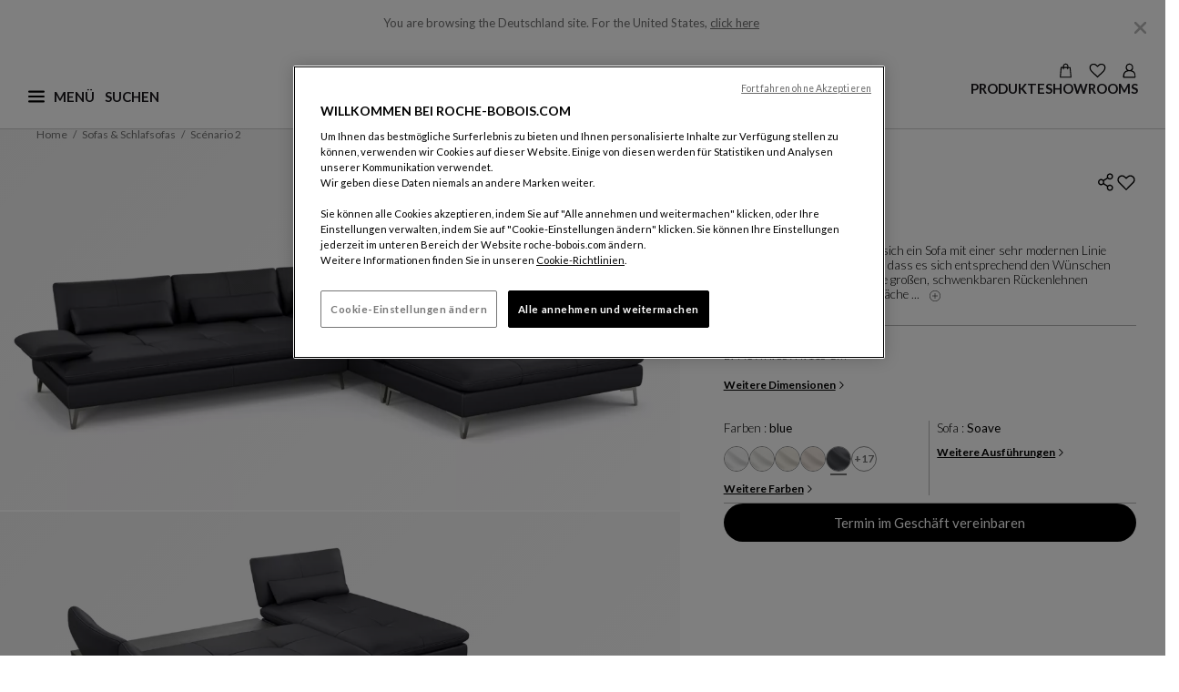

--- FILE ---
content_type: text/html;charset=UTF-8
request_url: https://www.roche-bobois.com/de-DE/produkt/scenario-2-3-sitz-anbausofa-at-rechts/348.html
body_size: 46004
content:
<!DOCTYPE html>
<html lang="de">
<head>
<!--[if gt IE 9]><!-->
<script>//common/scripts.isml</script>


    <script defer type="text/javascript" src="https://maps.googleapis.com/maps/api/js?key=AIzaSyCWgKeso6K62-cXetDBDeEi-C0jIKWTDCE&libraries=places"></script>

<script defer type="text/javascript" src="/on/demandware.static/Sites-roche-bobois-eu-Site/-/de_DE/v1769231056670/js/main.js"></script>


    <script defer type="text/javascript" src="/on/demandware.static/Sites-roche-bobois-eu-Site/-/de_DE/v1769231056670/js/productDetail.js"
        
        >
    </script>


<!--<![endif]-->

   <script type="application/ld+json">
        {"@context":"http://schema.org/","@type":"Product","name":"scénario 2 | 3-sitz Anbausofa AT rechts","description":"Der Designer Sacha Lakic hat sich ein Sofa mit einer sehr modernen Linie vorgestellt, das so gestaltet ist, dass es sich entsprechend den Wünschen jedes Benutzers entwickelt. Die großen, schwenkbaren Rückenlehnen ermöglichen es Ihnen, die Sitzfläche des Sofas zu modulieren und ihm so mehr Platz und Tiefe zu verleihen.","url":"https://www.roche-bobois.com/de-DE/produkt/scenario-2-3-sitz-anbausofa-at-rechts/348.html","brand":{"@type":"Brand","name":"Roche Bobois"},"image":{"@type":"ImageObject","url":["https://media.roche-bobois.com/ir/render/rocheboboisRender/scenario_comp-angle_soave_pers3_2016?wid=1120&fmt=webp&resMode=sharp2&network=on&bfc=on&obj=revp&color=72,73,77","https://media.roche-bobois.com/ir/render/rocheboboisRender/scenario_comp-angle_soave_pers2_2016?wid=1120&fmt=webp&resMode=sharp2&network=on&bfc=on&obj=revp&color=72,73,77"],"height":"630","width":"1260"}}
    </script>







    <script type="application/ld+json" id="jsonld_BREADCRUMB">
        {            "@context": "http://schema.org",            "@type": "BreadcrumbList",            "itemListElement":[{"@type": "ListItem", "position": 1,"item":{"@id":"https://www.roche-bobois.com/de-DE/","name":"Home"}},{"@type": "ListItem", "position": 2,"item":{"@id":"https://www.roche-bobois.com/de-DE/produkte/sofas","name":"Sofas & Schlafsofas"}},{"@type": "ListItem", "position": 3,"item":{"@id":"https://www.roche-bobois.com/de-DE/produkt/scenario-2-3-sitz-anbausofa-at-rechts/348_0.html","name":"scénario 2"}}]}
    </script>






<!-- Open graph -->


    <meta property="og:locale" content="de_DE" />
    <meta property="og:type" content="product" />
    <meta property="og:site_name" content="Roche Bobois" />

    <meta property="og:url" content="https://www.roche-bobois.com/de-DE/produkt/scenario-2-3-sitz-anbausofa-at-rechts/348.html" />
    <meta property="og:title" content="sc&eacute;nario 2 | 3-sitz Anbausofa AT rechts" />

    
        <meta property="og:description" content="Der Designer Sacha Lakic hat sich ein Sofa mit einer sehr modernen Linie vorgestellt, das so gestaltet ist, dass es sich entsprechend den W&uuml;nschen jedes Benutzers entwickelt. Die gro&szlig;en, schwenkbaren R&uuml;ckenlehnen erm&ouml;glichen es Ihnen, die Sitzfl&auml;che des Sofas zu modulieren und ihm so mehr Platz und Tiefe zu verleihen." />
    

    
        
            
                <meta property="og:image" content="https://media.roche-bobois.com/ir/render/rocheboboisRender/scenario_comp-angle_soave_pers3_2016?wid=1120&amp;fmt=webp&amp;resMode=sharp2&amp;network=on&amp;bfc=on&amp;obj=revp&amp;color=72,73,77" />
            
            
            
        
            
                <meta property="og:image" content="https://media.roche-bobois.com/ir/render/rocheboboisRender/scenario_comp-angle_soave_pers2_2016?wid=1120&amp;fmt=webp&amp;resMode=sharp2&amp;network=on&amp;bfc=on&amp;obj=revp&amp;color=72,73,77" />
            
            
            
        

        
            <meta property="og:image:height" content="630" />
        

        
            <meta property="og:image:width" content="1260" />
        
    

    

    

    

    
        <!-- Twitter -->
        <meta name="twitter:card" content="summary_large_image"/>
        <meta name="twitter:creator" value="@RocheBobois" />
        <meta name="twitter:title" value="sc&eacute;nario 2 | 3-sitz Anbausofa AT rechts" />

        
            <meta name="twitter:description" content="Der Designer Sacha Lakic hat sich ein Sofa mit einer sehr modernen Linie vorgestellt, das so gestaltet ist, dass es sich entsprechend den W&uuml;nschen jedes Benutzers entwickelt. Die gro&szlig;en, schwenkbaren R&uuml;ckenlehnen erm&ouml;glichen es Ihnen, die Sitzfl&auml;che des Sofas zu modulieren und ihm so mehr Platz und Tiefe zu verleihen." />
        
    





    <link rel="alternate" hreflang="fr-dz" href="https://www.roche-bobois.com/fr-DZ/produit/scenario-2-composition-d-angle/348.html" />

    <link rel="alternate" hreflang="fr-ci" href="https://www.roche-bobois.com/fr-CI/produit/scenario-2-composition-d-angle/348.html" />

    <link rel="alternate" hreflang="fr-mu" href="https://www.roche-bobois.com/fr-MU/produit/scenario-2-composition-d-angle/348.html" />

    <link rel="alternate" hreflang="fr-ma" href="https://www.roche-bobois.com/fr-MA/produit/scenario-2-composition-d-angle/348.html" />

    <link rel="alternate" hreflang="en-za" href="https://www.roche-bobois.com/en-ZA/product/scenario-2-3-seat-1-arm-unit-right-arm/348.html" />

    <link rel="alternate" hreflang="fr-tn" href="https://www.roche-bobois.com/fr-TN/produit/scenario-2-composition-d-angle/348.html" />

    <link rel="alternate" hreflang="en-cn" href="https://www.roche-bobois.com/en-CN/product/scenario-2-3-seat-1-arm-unit-right-arm/348.html" />

    <link rel="alternate" hreflang="en-hk" href="https://www.roche-bobois.com/en-HK/product/scenario-2-3-seat-1-arm-unit-right-arm/348.html" />

    <link rel="alternate" hreflang="en-in" href="https://www.roche-bobois.com/en-IN/product/scenario-2-3-seat-1-arm-unit-right-arm/348.html" />

    <link rel="alternate" hreflang="en-jp" href="https://www.roche-bobois.com/en-JP/product/scenario-2-3-seat-1-arm-unit-right-arm/348.html" />

    <link rel="alternate" hreflang="en-kz" href="https://www.roche-bobois.com/en-KZ/product/scenario-2-3-seat-1-arm-unit-right-arm/348.html" />

    <link rel="alternate" hreflang="en-my" href="https://www.roche-bobois.com/en-MY/product/scenario-2-3-seat-1-arm-unit-right-arm/348.html" />

    <link rel="alternate" hreflang="en-ph" href="https://www.roche-bobois.com/en-PH/product/scenario-2-3-seat-1-arm-unit-right-arm/348.html" />

    <link rel="alternate" hreflang="en-kr" href="https://www.roche-bobois.com/en-KR/product/scenario-2-3-seat-1-arm-unit-right-arm/348.html" />

    <link rel="alternate" hreflang="en-sg" href="https://www.roche-bobois.com/en-SG/product/scenario-2-3-seat-1-arm-unit-right-arm/348.html" />

    <link rel="alternate" hreflang="en-vn" href="https://www.roche-bobois.com/en-VN/product/scenario-2-3-seat-1-arm-unit-right-arm/348.html" />

    <link rel="alternate" hreflang="en-au" href="https://www.roche-bobois.com/en-AU/product/scenario-2-3-seat-1-arm-unit-right-arm/348.html" />

    <link rel="alternate" hreflang="es-cr" href="https://www.roche-bobois.com/es-CR/producto/scenario-2-batard-3-plazas-apoyabrazo-derecho/348.html" />

    <link rel="alternate" hreflang="en-cr" href="https://www.roche-bobois.com/en-CR/product/scenario-2-3-seat-1-arm-unit-right-arm/348.html" />

    <link rel="alternate" hreflang="es-gt" href="https://www.roche-bobois.com/es-GT/producto/scenario-2-batard-3-plazas-apoyabrazo-derecho/348.html" />

    <link rel="alternate" hreflang="es-pa" href="https://www.roche-bobois.com/es-PA/producto/scenario-2-batard-3-plazas-apoyabrazo-derecho/348.html" />

    <link rel="alternate" hreflang="es-do" href="https://www.roche-bobois.com/es-DO/producto/scenario-2-batard-3-plazas-apoyabrazo-derecho/348.html" />

    <link rel="alternate" hreflang="en-ru" href="https://www.roche-bobois.com/en-RU/product/scenario-2-3-seat-1-arm-unit-right-arm/348.html" />

    <link rel="alternate" hreflang="fr-be" href="https://www.roche-bobois.com/fr-BE/produit/scenario-2-composition-d-angle/348.html" />

    <link rel="alternate" hreflang="en-be" href="https://www.roche-bobois.com/en-BE/product/scenario-2-3-seat-1-arm-unit-right-arm/348.html" />

    <link rel="alternate" hreflang="en-cy" href="https://www.roche-bobois.com/en-CY/product/scenario-2-3-seat-1-arm-unit-right-arm/348.html" />

    <link rel="alternate" hreflang="de-de" href="https://www.roche-bobois.com/de-DE/produkt/scenario-2-3-sitz-anbausofa-at-rechts/348.html" />

    <link rel="alternate" hreflang="es-es" href="https://www.roche-bobois.com/es-ES/producto/scenario-2-batard-3-plazas-apoyabrazo-derecho/348.html" />

    <link rel="alternate" hreflang="fr-fr" href="https://www.roche-bobois.com/fr-FR/produit/scenario-2-composition-d-angle/348.html" />

    <link rel="alternate" hreflang="fr-gp" href="https://www.roche-bobois.com/fr-GP/produit/scenario-2-composition-d-angle/348.html" />

    <link rel="alternate" hreflang="fr-re" href="https://www.roche-bobois.com/fr-RE/produit/scenario-2-composition-d-angle/348.html" />

    <link rel="alternate" hreflang="en-gr" href="https://www.roche-bobois.com/en-GR/product/scenario-2-3-seat-1-arm-unit-right-arm/348.html" />

    <link rel="alternate" hreflang="en-hu" href="https://www.roche-bobois.com/en-HU/product/scenario-2-3-seat-1-arm-unit-right-arm/348.html" />

    <link rel="alternate" hreflang="en-ie" href="https://www.roche-bobois.com/en-IE/product/scenario-2-3-seat-1-arm-unit-right-arm/348.html" />

    <link rel="alternate" hreflang="it-it" href="https://www.roche-bobois.com/it-IT/prodotto/scenario-2-batard-3p-bracc.-dx/348.html" />

    <link rel="alternate" hreflang="fr-lu" href="https://www.roche-bobois.com/fr-LU/produit/scenario-2-composition-d-angle/348.html" />

    <link rel="alternate" hreflang="en-nl" href="https://www.roche-bobois.com/en-NL/product/scenario-2-3-seat-1-arm-unit-right-arm/348.html" />

    <link rel="alternate" hreflang="en-pt" href="https://www.roche-bobois.com/en-PT/product/scenario-2-3-seat-1-arm-unit-right-arm/348.html" />

    <link rel="alternate" hreflang="en-ro" href="https://www.roche-bobois.com/en-RO/product/scenario-2-3-seat-1-arm-unit-right-arm/348.html" />

    <link rel="alternate" hreflang="de-ch" href="https://www.roche-bobois.com/de-CH/produkt/scenario-2-3-sitz-anbausofa-at-rechts/348.html" />

    <link rel="alternate" hreflang="it-ch" href="https://www.roche-bobois.com/it-CH/prodotto/scenario-2-batard-3p-bracc.-dx/348.html" />

    <link rel="alternate" hreflang="fr-ch" href="https://www.roche-bobois.com/fr-CH/produit/scenario-2-composition-d-angle/348.html" />

    <link rel="alternate" hreflang="en-tr" href="https://www.roche-bobois.com/en-TR/product/scenario-2-3-seat-1-arm-unit-right-arm/348.html" />

    <link rel="alternate" hreflang="en-gb" href="https://www.roche-bobois.com/en-GB/product/scenario-2-3-seat-1-arm-unit-right-arm/348.html" />

    <link rel="alternate" hreflang="en-ua" href="https://www.roche-bobois.com/en-UA/product/scenario-2-3-seat-1-arm-unit-right-arm/348.html" />

    <link rel="alternate" hreflang="de-at" href="https://www.roche-bobois.com/de-AT/produkt/scenario-2-3-sitz-anbausofa-at-rechts/348.html" />

    <link rel="alternate" hreflang="en-bh" href="https://www.roche-bobois.com/en-BH/product/scenario-2-3-seat-1-arm-unit-right-arm/348.html" />

    <link rel="alternate" hreflang="en-il" href="https://www.roche-bobois.com/en-IL/product/scenario-2-3-seat-1-arm-unit-right-arm/348.html" />

    <link rel="alternate" hreflang="en-jo" href="https://www.roche-bobois.com/en-JO/product/scenario-2-3-seat-1-arm-unit-right-arm/348.html" />

    <link rel="alternate" hreflang="en-kw" href="https://www.roche-bobois.com/en-KW/product/scenario-2-3-seat-1-arm-unit-right-arm/348.html" />

    <link rel="alternate" hreflang="en-lb" href="https://www.roche-bobois.com/en-LB/product/scenario-2-3-seat-1-arm-unit-right-arm/348.html" />

    <link rel="alternate" hreflang="en-qa" href="https://www.roche-bobois.com/en-QA/product/scenario-2-3-seat-1-arm-unit-right-arm/348.html" />

    <link rel="alternate" hreflang="en-sa" href="https://www.roche-bobois.com/en-SA/product/scenario-2-3-seat-1-arm-unit-right-arm/348.html" />

    <link rel="alternate" hreflang="en-ae" href="https://www.roche-bobois.com/en-AE/product/scenario-2-3-seat-1-arm-unit-right-arm/348.html" />

    <link rel="alternate" hreflang="fr-ca" href="https://www.roche-bobois.com/fr-CA/produit/scenario-2-composition-d-angle/348.html" />

    <link rel="alternate" hreflang="en-ca" href="https://www.roche-bobois.com/en-CA/product/scenario-2-3-seat-1-arm-unit-right-arm/348.html" />

    <link rel="alternate" hreflang="es-mx" href="https://www.roche-bobois.com/es-MX/producto/scenario-2-batard-3-plazas-apoyabrazo-derecho/348.html" />

    <link rel="alternate" hreflang="en-us" href="https://www.roche-bobois.com/en-US/product/scenario-2-3-seat-1-arm-unit-right-arm/348.html" />

    <link rel="alternate" hreflang="es-ar" href="https://www.roche-bobois.com/es-AR/producto/scenario-2-batard-3-plazas-apoyabrazo-derecho/348.html" />

    <link rel="alternate" hreflang="es-cl" href="https://www.roche-bobois.com/es-CL/producto/scenario-2-batard-3-plazas-apoyabrazo-derecho/348.html" />

    <link rel="alternate" hreflang="es-co" href="https://www.roche-bobois.com/es-CO/producto/scenario-2-batard-3-plazas-apoyabrazo-derecho/348.html" />

    <link rel="alternate" hreflang="es-pe" href="https://www.roche-bobois.com/es-PE/producto/scenario-2-batard-3-plazas-apoyabrazo-derecho/348.html" />

    <link rel="alternate" hreflang="es-ve" href="https://www.roche-bobois.com/es-VE/producto/scenario-2-batard-3-plazas-apoyabrazo-derecho/348.html" />

    <link rel="alternate" hreflang="en" href="https://www.roche-bobois.com/en/product/scenario-2-3-seat-1-arm-unit-right-arm/348.html" />

    <link rel="alternate" hreflang="x-default" href="https://www.roche-bobois.com/de-DE/" />





<meta charset=UTF-8 />
<meta http-equiv="x-ua-compatible" content="ie=edge" />
<meta name="viewport" content="width=device-width, initial-scale=1" />


<link rel="dns-prefetch" href="https://fonts.googleapis.com" />
<link rel="dns-prefetch" href="https://fonts.gstatic.com" />

<link rel="preconnect" href="https://fonts.googleapis.com" />
<link rel="preconnect" href="https://fonts.gstatic.com" crossorigin />
<link rel="stylesheet" href="https://fonts.googleapis.com/css2?family=Lato:ital,wght@0,100;0,300;0,400;0,700;0,900;1,100;1,300;1,400;1,700;1,900&display=swap" />


<title>SCÉNARIO 2 3-sitz Anbausofa AT rechts | Roche Bobois</title>

<meta name="description" content="Der Designer Sacha Lakic hat sich ein Sofa mit einer sehr modernen Linie vorgestellt, das so gestaltet ist, dass es sich entsprechend den W&uuml;nschen jedes Benutzers entwickelt. Die gro&szlig;en, schwenkbaren R&uuml;ckenlehnen erm&ouml;glichen es Ihnen, die Sitzfl&auml;che des Sofas zu modulieren und ihm so mehr Platz und Tiefe zu verleihen." encoding="htmlcontent" />
<meta name="keywords" content="Startseite- Roche Bobois" encoding="htmlcontent" />







    
        
            <link
                rel="preload"
                as="image"
                href="https://media.roche-bobois.com/ir/render/rocheboboisRender/scenario_comp-angle_soave_pers2_2016?wid=1120&amp;fmt=webp&amp;resMode=sharp2&amp;network=on&amp;bfc=on&amp;obj=revp&amp;color=72,73,77"
                fetchpriority="high"
                type="image/webp"
                media="(min-width: 1400px)"
            />
        
    
        
            <link
                rel="preload"
                as="image"
                href="https://media.roche-bobois.com/ir/render/rocheboboisRender/scenario_comp-angle_soave_pers2_2016?wid=1120&amp;fmt=webp&amp;resMode=sharp2&amp;network=on&amp;bfc=on&amp;obj=revp&amp;color=72,73,77"
                fetchpriority="high"
                type="image/webp"
                media="(min-width: 1200px)"
            />
        
    
        
            <link
                rel="preload"
                as="image"
                href="https://media.roche-bobois.com/ir/render/rocheboboisRender/scenario_comp-angle_soave_pers2_2016?wid=800&amp;fmt=webp&amp;resMode=sharp2&amp;network=on&amp;bfc=on&amp;obj=revp&amp;color=72,73,77"
                fetchpriority="high"
                type="image/webp"
                media="(min-width: 834px)"
            />
        
    
        
            <link
                rel="preload"
                as="image"
                href="https://media.roche-bobois.com/ir/render/rocheboboisRender/scenario_comp-angle_soave_pers2_2016?wid=600&amp;fmt=webp&amp;resMode=sharp2&amp;network=on&amp;bfc=on&amp;obj=revp&amp;color=72,73,77"
                fetchpriority="high"
                type="image/webp"
                media="(min-width: 320px)"
            />
        
    






<link class="icon-favicon" rel="icon" type="image/png" sizes="192x192" href="/on/demandware.static/Sites-roche-bobois-eu-Site/-/default/dwf9006967/images/favicons/favicon-192x192.png" />
<link class="icon-favicon" rel="icon" type="image/png" sizes="96x96" href="/on/demandware.static/Sites-roche-bobois-eu-Site/-/default/dwd4091935/images/favicons/favicon-96x96.png" />
<link class="icon-favicon" rel="icon" type="image/png" sizes="48x48" href="/on/demandware.static/Sites-roche-bobois-eu-Site/-/default/dw9ae57434/images/favicons/favicon-48x48.png" />
<link class="icon-favicon" rel="icon" type="image/png" sizes="32x32" href="/on/demandware.static/Sites-roche-bobois-eu-Site/-/default/dw1fe46868/images/favicons/favicon-32x32.png" />
<link class="icon-favicon" rel="icon" type="image/png" sizes="16x16" href="/on/demandware.static/Sites-roche-bobois-eu-Site/-/default/dwce89ce26/images/favicons/favicon-16x16.png" />

<link class="icon-favicon" rel="apple-touch-icon" sizes="57x57" href="/on/demandware.static/Sites-roche-bobois-eu-Site/-/default/dw869a8c02/images/favicons/apple-icon-57x57.png" />
<link class="icon-favicon" rel="apple-touch-icon" sizes="60x60" href="/on/demandware.static/Sites-roche-bobois-eu-Site/-/default/dwfb63f3f5/images/favicons/apple-icon-60x60.png" />
<link class="icon-favicon" rel="apple-touch-icon" sizes="72x72" href="/on/demandware.static/Sites-roche-bobois-eu-Site/-/default/dw91eefe6b/images/favicons/apple-icon-72x72.png" />
<link class="icon-favicon" rel="apple-touch-icon" sizes="76x76" href="/on/demandware.static/Sites-roche-bobois-eu-Site/-/default/dwbc8b45fa/images/favicons/apple-icon-76x76.png" />
<link class="icon-favicon" rel="apple-touch-icon" sizes="114x114" href="/on/demandware.static/Sites-roche-bobois-eu-Site/-/default/dw4b6569f5/images/favicons/apple-icon-114x114.png" />
<link class="icon-favicon" rel="apple-touch-icon" sizes="120x120" href="/on/demandware.static/Sites-roche-bobois-eu-Site/-/default/dw6e95fa21/images/favicons/apple-icon-120x120.png" />
<link class="icon-favicon" rel="apple-touch-icon" sizes="144x144" href="/on/demandware.static/Sites-roche-bobois-eu-Site/-/default/dwa061805c/images/favicons/apple-icon-144x144.png" />
<link class="icon-favicon" rel="apple-touch-icon" sizes="152x152" href="/on/demandware.static/Sites-roche-bobois-eu-Site/-/default/dwd3fe5e6a/images/favicons/apple-icon-152x152.png" />
<link class="icon-favicon" rel="apple-touch-icon" sizes="180x180" href="/on/demandware.static/Sites-roche-bobois-eu-Site/-/default/dw8c9f3f93/images/favicons/apple-icon-180x180.png" />

<meta class="icon-favicon" name="msapplication-TileImage" content="/on/demandware.static/Sites-roche-bobois-eu-Site/-/default/dw485ef668/images/favicons/ms-icon-144x144.png" />

<link class="icon-favicon" rel="icon" href="/on/demandware.static/Sites-roche-bobois-eu-Site/-/default/dw4cf13dcb/images/favicons/favicon.ico" />

<meta name="theme-color" content="#ffffff" />
<link rel="icon" href="/on/demandware.static/Sites-roche-bobois-eu-Site/-/default/dwbc501fe4/images/favicons/favicon.svg" />
<link rel="mask-icon" href="/on/demandware.static/Sites-roche-bobois-eu-Site/-/default/dwbc501fe4/images/favicons/favicon.svg" color="#000000" />



<link rel="stylesheet" href="/on/demandware.static/Sites-roche-bobois-eu-Site/-/de_DE/v1769231056670/css/global.css" />

    <link rel="stylesheet" href="/on/demandware.static/Sites-roche-bobois-eu-Site/-/de_DE/v1769231056670/css/pages/pdp.css"  />
















	<script type="text/javascript" src="https://js.stripe.com/v3/"></script>
	
		<input type="hidden" id="stripePublicKey" value="pk_live_51IJgPmEOPSZt3iAoi5JnnbROQ7viYKaJuTaV9dPkJkT7bYyAm90c1w3jzi8CEF7KS2br9i54ZhXo4cL02V6jnUEV001heiOvvh" />
		<input type="hidden" id="stripeApiVersion" value="2020-08-27" />
	
	<input type="hidden" id="stripePaymentMethodsInBeta" value="" />





<link rel="stylesheet" href="/on/demandware.static/Sites-roche-bobois-eu-Site/-/de_DE/v1769231056670/css/skin/skin.css" />


<link rel="canonical" href="https://www.roche-bobois.com/de-DE/produkt/scenario-2-3-sitz-anbausofa-at-rechts/348.html"/>

<script type="text/javascript">//<!--
/* <![CDATA[ (head-active_data.js) */
var dw = (window.dw || {});
dw.ac = {
    _analytics: null,
    _events: [],
    _category: "",
    _searchData: "",
    _anact: "",
    _anact_nohit_tag: "",
    _analytics_enabled: "true",
    _timeZone: "Europe/Paris",
    _capture: function(configs) {
        if (Object.prototype.toString.call(configs) === "[object Array]") {
            configs.forEach(captureObject);
            return;
        }
        dw.ac._events.push(configs);
    },
	capture: function() { 
		dw.ac._capture(arguments);
		// send to CQ as well:
		if (window.CQuotient) {
			window.CQuotient.trackEventsFromAC(arguments);
		}
	},
    EV_PRD_SEARCHHIT: "searchhit",
    EV_PRD_DETAIL: "detail",
    EV_PRD_RECOMMENDATION: "recommendation",
    EV_PRD_SETPRODUCT: "setproduct",
    applyContext: function(context) {
        if (typeof context === "object" && context.hasOwnProperty("category")) {
        	dw.ac._category = context.category;
        }
        if (typeof context === "object" && context.hasOwnProperty("searchData")) {
        	dw.ac._searchData = context.searchData;
        }
    },
    setDWAnalytics: function(analytics) {
        dw.ac._analytics = analytics;
    },
    eventsIsEmpty: function() {
        return 0 == dw.ac._events.length;
    }
};
/* ]]> */
// -->
</script>
<script type="text/javascript">//<!--
/* <![CDATA[ (head-cquotient.js) */
var CQuotient = window.CQuotient = {};
CQuotient.clientId = 'bgnr-roche-bobois-eu';
CQuotient.realm = 'BGNR';
CQuotient.siteId = 'roche-bobois-eu';
CQuotient.instanceType = 'prd';
CQuotient.locale = 'de_DE';
CQuotient.fbPixelId = '__UNKNOWN__';
CQuotient.activities = [];
CQuotient.cqcid='';
CQuotient.cquid='';
CQuotient.cqeid='';
CQuotient.cqlid='';
CQuotient.apiHost='api.cquotient.com';
/* Turn this on to test against Staging Einstein */
/* CQuotient.useTest= true; */
CQuotient.useTest = ('true' === 'false');
CQuotient.initFromCookies = function () {
	var ca = document.cookie.split(';');
	for(var i=0;i < ca.length;i++) {
	  var c = ca[i];
	  while (c.charAt(0)==' ') c = c.substring(1,c.length);
	  if (c.indexOf('cqcid=') == 0) {
		CQuotient.cqcid=c.substring('cqcid='.length,c.length);
	  } else if (c.indexOf('cquid=') == 0) {
		  var value = c.substring('cquid='.length,c.length);
		  if (value) {
		  	var split_value = value.split("|", 3);
		  	if (split_value.length > 0) {
			  CQuotient.cquid=split_value[0];
		  	}
		  	if (split_value.length > 1) {
			  CQuotient.cqeid=split_value[1];
		  	}
		  	if (split_value.length > 2) {
			  CQuotient.cqlid=split_value[2];
		  	}
		  }
	  }
	}
}
CQuotient.getCQCookieId = function () {
	if(window.CQuotient.cqcid == '')
		window.CQuotient.initFromCookies();
	return window.CQuotient.cqcid;
};
CQuotient.getCQUserId = function () {
	if(window.CQuotient.cquid == '')
		window.CQuotient.initFromCookies();
	return window.CQuotient.cquid;
};
CQuotient.getCQHashedEmail = function () {
	if(window.CQuotient.cqeid == '')
		window.CQuotient.initFromCookies();
	return window.CQuotient.cqeid;
};
CQuotient.getCQHashedLogin = function () {
	if(window.CQuotient.cqlid == '')
		window.CQuotient.initFromCookies();
	return window.CQuotient.cqlid;
};
CQuotient.trackEventsFromAC = function (/* Object or Array */ events) {
try {
	if (Object.prototype.toString.call(events) === "[object Array]") {
		events.forEach(_trackASingleCQEvent);
	} else {
		CQuotient._trackASingleCQEvent(events);
	}
} catch(err) {}
};
CQuotient._trackASingleCQEvent = function ( /* Object */ event) {
	if (event && event.id) {
		if (event.type === dw.ac.EV_PRD_DETAIL) {
			CQuotient.trackViewProduct( {id:'', alt_id: event.id, type: 'raw_sku'} );
		} // not handling the other dw.ac.* events currently
	}
};
CQuotient.trackViewProduct = function(/* Object */ cqParamData){
	var cq_params = {};
	cq_params.cookieId = CQuotient.getCQCookieId();
	cq_params.userId = CQuotient.getCQUserId();
	cq_params.emailId = CQuotient.getCQHashedEmail();
	cq_params.loginId = CQuotient.getCQHashedLogin();
	cq_params.product = cqParamData.product;
	cq_params.realm = cqParamData.realm;
	cq_params.siteId = cqParamData.siteId;
	cq_params.instanceType = cqParamData.instanceType;
	cq_params.locale = CQuotient.locale;
	
	if(CQuotient.sendActivity) {
		CQuotient.sendActivity(CQuotient.clientId, 'viewProduct', cq_params);
	} else {
		CQuotient.activities.push({activityType: 'viewProduct', parameters: cq_params});
	}
};
/* ]]> */
// -->
</script>

</head>
<body locale="de_DE" class="Product-Show">

<div class="page pdp-page" data-action="Product-Show" data-querystring="pid=348">
<header role="banner" class="position-fixed w-100">
    <a href="javascript:void(0);" role="button" class="skip skip-to-search">Suche verfeinern</a>

    <a href="#maincontent" class="skip">Hauptinhalt</a>

    <a href="#footercontent" class="skip">Fu&szlig;zeile</a>

    <div id="redirectionBanner" class="container bg-white" data-accept-url="https://www.roche-bobois.com/on/demandware.store/Sites-roche-bobois-us-Site/en_US/Dispatch-SetCustomerLocale?localeId=en_US" data-cancel-url="/on/demandware.store/Sites-roche-bobois-us-Site/de_DE/Dispatch-CancelRedirect">
    <p class="mb-0 py-3 text-center site-redirection-msg">
        <span>You are browsing the Deutschland site.</span>
        <span>For the United States, <a href="https://www.roche-bobois.com/on/demandware.store/Sites-roche-bobois-us-Site/en_US/Dispatch-SetCustomerLocale?localeId=en_US" rel="nofollow" class="siteRedirection" data-redirecturl="https://www.roche-bobois.com/on/demandware.store/Sites-roche-bobois-us-Site/en_US/Product-Show?pid=348">click here</a></span>
        <button type="button" class="close cancelRedirection" data-dismiss="modal" aria-label="Close" data-url="/on/demandware.store/Sites-roche-bobois-us-Site/de_DE/Dispatch-CancelRedirect">
            <img
                src="/on/demandware.static/Sites-roche-bobois-eu-Site/-/default/dw344a054b/images/close-desktop-menu.svg"
                alt="Schlie&szlig;en"
                width="25"
                height="25"
            />
        </button>
    </p>
</div>

    <div class="header container-fluid">
        <div class="container p-0">
            <div class="row">
                <div class="nav-header-cont">
                    <div class="navbar-header flex-container">
                        <div class="first-part">
                            <button class="navbar-toggler hamburger-icon" type="button" name="burgerMenu">
                                <img
                                    src="/on/demandware.static/Sites-roche-bobois-eu-Site/-/default/dwb993cafb/images/menu-burger.svg"
                                    alt="Hauptmen&uuml; &ouml;ffnen"
                                    width="18"
                                    height="18"
                                    name="menu-burger"
                                    class="burger-icon"
                                />
                                <span aria-hidden="true" class="invis-mobile menu-label-burger">Men&uuml;</span>
                                <img
                                    src="/on/demandware.static/Sites-roche-bobois-eu-Site/-/default/dwf1338f22/images/ham-close.svg"
                                    alt="Hauptmen&uuml; schlie&szlig;en"
                                    width="18"
                                    height="18"
                                    name="ham-close"
                                    class="close-icon d-none"
                                />
                                <span aria-hidden="true" class="invis-mobile menu-label-close d-none">Schlie&szlig;en</span>
                            </button>
                            <div class="main-menu navbar-toggleable-lg burger-menu menu-toggleable-left multilevel-dropdown d-none" id="sg-navbar-collapse" tabindex="-1">
                                <div class="container">
                                    <div class="row">
                                        
                                        
                                            

<div class="navbar bg-inverse col-12">
    <div class="menu-group">
        <nav role="navigation" aria-label="Hauptmen&uuml;">
            <div id="level1-links" class="nav navbar-nav container-nav-ul">
                
                
    
    
        
        <div class="content-asset"><!-- dwMarker="content" dwContentID="7213026430569dae9f8da7a238" -->
            <ul class="nav-item d-block collection-links pl-0 list-unstyled">
<li><a href="https://www.roche-bobois.com/de-DE/roche-bobois-new-collection.html">Frühling-Sommer 2026 Kollektion</a></li>
<li><a href="https://www.roche-bobois.com/de-DE/bubble-collection.html">Bubble | Sacha Lakic </a></li>
<li><a href="https://www.roche-bobois.com/de-DE/mah-jong-collection.html">Mah Jong | Hans Hopfer </a></li>
<li><a href="https://www.roche-bobois.com/de-DE/pedro-almodovar-collection.html">Pedro&nbsp;Almodóvar & Roche&nbsp;Bobois</a></li>
<li><a href="https://www.roche-bobois.com/de-DE/quick-ship-program.html">Chrono-Lieferservice</a></li>
</ul>
        </div> <!-- End content-asset -->
    





                
                
                    <ul class="pl-0 mb-0">
                        
                            
                                <li class="nav-item dropdown category-link">
                                    <button data-href="/de-DE/produkte-1"
                                    id="products" class="border-0 h-auto nav-link dropdown-toggle bg-transparent
                                    category-link-btn" type="button" data-toggle="dropdown" aria-expanded="false"
                                    aria-controls="level2-products">Produkte</button>
                                    <div id="level2-links" class="nav navbar-nav container-nav-ul p-0 level2-links">
                                        
                                            
                                                <div class="level2-nav dropdown level2-products"
                                                    id="level2-products">
                                                    
                                                        
                                                        <ul class="dropdown-menu" aria-label="Roche Bobois" aria-labelledby="products">
    <li class="close-menu clearfix">
        <div class="back pull-left">
            <button type="button" aria-label="Zur&uuml;ck zum Hauptmen&uuml;">
                <span class="caret-left"></span>
                Back
            </button>
        </div>
    </li>
    
        
            <li class="dropdown-item dropdown">
                
                    <a id="living-room" class="dropdown-link" role="presentation">Wohnzimmer</a>
                
                
                <ul class="dropdown-menu" aria-label="Roche Bobois" aria-labelledby="living-room">
    <li class="close-menu clearfix">
        <div class="back pull-left">
            <button type="button" aria-label="Zur&uuml;ck zum Hauptmen&uuml;">
                <span class="caret-left"></span>
                Back
            </button>
        </div>
    </li>
    
        
            <li class="dropdown-item">
                <a href="/de-DE/produkte/sofas" id="sofas-and-sofa-beds" class="dropdown-link">Sofas &amp; Schlafsofas</a>
            </li>
        
    
        
            <li class="dropdown-item">
                <a href="/de-DE/produkte/sessel" id="armchairs" class="dropdown-link">Sessel</a>
            </li>
        
    
        
            <li class="dropdown-item">
                <a href="/de-DE/produkte/couchtische" id="cocktail-tables" class="dropdown-link">Couchtische</a>
            </li>
        
    
        
            <li class="dropdown-item">
                <a href="/de-DE/produkte/tv-mobel" id="tv-units" class="dropdown-link">TV-M&ouml;bel</a>
            </li>
        
    
        
            <li class="dropdown-item">
                <a href="/de-DE/produkte/bucherwande-wandkompositionen" id="bookcases-cabinets" class="dropdown-link">Bucherwande Wandkompositionen</a>
            </li>
        
    
        
            <li class="dropdown-item">
                <a href="/de-DE/produkte/konsolen-beistellmobel" id="consoles-occasional-furniture" class="dropdown-link">Konsolen Beistellmobel</a>
            </li>
        
    
</ul>

            </li>
        
    
        
            <li class="dropdown-item dropdown">
                
                    <a id="dining-room" class="dropdown-link" role="presentation">Esszimmer</a>
                
                
                <ul class="dropdown-menu" aria-label="Roche Bobois" aria-labelledby="dining-room">
    <li class="close-menu clearfix">
        <div class="back pull-left">
            <button type="button" aria-label="Zur&uuml;ck zum Hauptmen&uuml;">
                <span class="caret-left"></span>
                Back
            </button>
        </div>
    </li>
    
        
            <li class="dropdown-item">
                <a href="/de-DE/produkte/esstische" id="tables" class="dropdown-link">Esstische</a>
            </li>
        
    
        
            <li class="dropdown-item">
                <a href="/de-DE/produkte/stuhle-hocker-banke" id="chairs-stools-benches-desk-armchairs" class="dropdown-link">St&uuml;hle, Hocker &amp; B&auml;nke</a>
            </li>
        
    
        
            <li class="dropdown-item">
                <a href="/de-DE/produkte/anrichten-kolonnen-geschirrschranke" id="dining-room-storage" class="dropdown-link">Anrichten, Geschirrschr&auml;nke &amp; S&auml;ulenschr&auml;nke</a>
            </li>
        
    
</ul>

            </li>
        
    
        
            <li class="dropdown-item dropdown">
                
                    <a id="desks" class="dropdown-link" role="presentation">Schreibtische</a>
                
                
                <ul class="dropdown-menu" aria-label="Roche Bobois" aria-labelledby="desks">
    <li class="close-menu clearfix">
        <div class="back pull-left">
            <button type="button" aria-label="Zur&uuml;ck zum Hauptmen&uuml;">
                <span class="caret-left"></span>
                Back
            </button>
        </div>
    </li>
    
        
            <li class="dropdown-item">
                <a href="/de-DE/produkte/schreibtische" id="desk-tables" class="dropdown-link">Schreibtische</a>
            </li>
        
    
        
            <li class="dropdown-item">
                <a href="/de-DE/produkte/burostuhle" id="office-chairs" class="dropdown-link">Schreibtischst&uuml;hle</a>
            </li>
        
    
</ul>

            </li>
        
    
        
            <li class="dropdown-item dropdown">
                
                    <a id="bedroom" class="dropdown-link" role="presentation">Schlafzimmer</a>
                
                
                <ul class="dropdown-menu" aria-label="Roche Bobois" aria-labelledby="bedroom">
    <li class="close-menu clearfix">
        <div class="back pull-left">
            <button type="button" aria-label="Zur&uuml;ck zum Hauptmen&uuml;">
                <span class="caret-left"></span>
                Back
            </button>
        </div>
    </li>
    
        
            <li class="dropdown-item">
                <a href="/de-DE/produkte/betten" id="beds" class="dropdown-link">Betten</a>
            </li>
        
    
        
            <li class="dropdown-item">
                <a href="/de-DE/produkte/schranke" id="wardrobes" class="dropdown-link">Schr&auml;nke</a>
            </li>
        
    
        
            <li class="dropdown-item">
                <a href="/de-DE/produkte/kommoden-nachttische-kleinmobel" id="other-bedroom-furniture" class="dropdown-link">Kommoden, Nachttische &amp; Kleinm&ouml;bel</a>
            </li>
        
    
</ul>

            </li>
        
    
        
            <li class="dropdown-item dropdown">
                
                    <a id="outdoor-furniture" class="dropdown-link" role="presentation">OUTDOOR</a>
                
                
                <ul class="dropdown-menu" aria-label="Roche Bobois" aria-labelledby="outdoor-furniture">
    <li class="close-menu clearfix">
        <div class="back pull-left">
            <button type="button" aria-label="Zur&uuml;ck zum Hauptmen&uuml;">
                <span class="caret-left"></span>
                Back
            </button>
        </div>
    </li>
    
        
            <li class="dropdown-item">
                <a href="/de-DE/produkte/outdoor-sofas" id="out-sofas" class="dropdown-link">Sofas &amp; Sessel</a>
            </li>
        
    
        
            <li class="dropdown-item">
                <a href="/de-DE/produkte/outdoor-mobel" id="out-furnitures" class="dropdown-link">Outdoor-M&ouml;bel</a>
            </li>
        
    
        
            <li class="dropdown-item">
                <a href="/de-DE/produkte/outdoor-dekoration" id="out-decoration" class="dropdown-link">Outdoor-Dekoration</a>
            </li>
        
    
</ul>

            </li>
        
    
        
            <li class="dropdown-item dropdown">
                
                    <a id="other-products" class="dropdown-link" role="presentation">Andere Produkte</a>
                
                
                <ul class="dropdown-menu" aria-label="Roche Bobois" aria-labelledby="other-products">
    <li class="close-menu clearfix">
        <div class="back pull-left">
            <button type="button" aria-label="Zur&uuml;ck zum Hauptmen&uuml;">
                <span class="caret-left"></span>
                Back
            </button>
        </div>
    </li>
    
        
            <li class="dropdown-item">
                <a href="/de-DE/produkte/leuchten" id="lighting" class="dropdown-link">Leuchten</a>
            </li>
        
    
        
            <li class="dropdown-item">
                <a href="/de-DE/produkte/kissen" id="cushions" class="dropdown-link">Kissen</a>
            </li>
        
    
        
            <li class="dropdown-item">
                <a href="/de-DE/produkte/teppiche" id="rugs" class="dropdown-link">Teppiche</a>
            </li>
        
    
        
            <li class="dropdown-item">
                <a href="/de-DE/produkte/dekorationsartikel" id="home-furnishings" class="dropdown-link">Dekorationsartikel</a>
            </li>
        
    
        
            <li class="dropdown-item">
                <a href="/de-DE/produkte/spiegel" id="mirrors" class="dropdown-link">Spiegel</a>
            </li>
        
    
</ul>

            </li>
        
    
</ul>

                                                    
                                                </div>
                                            
                                        
                                            
                                        
                                            
                                                <div class="level2-nav dropdown level2-menu-collaborations"
                                                    id="level2-menu-collaborations">
                                                    
                                                        <ul aria-labelledby="${pdict.folderId}" class="dropdown-menu">
	<li class="close-menu clearfix">
		<div class="back pull-left"><button aria-label="Back to level 1 of the menu"><span class="caret-left"></span>Back</button></div>
	</li>
	<li class="left-nav-item-leaf first"><span role="link" tabindex="0" class="obflink " data-o="aHR0cHM6Ly93d3cucm9jaGUtYm9ib2lzLmNvbS9kZS1ERS9idWJibGUtY29sbGVjdGlvbi5odG1s">Bubble | Sacha Lakic </span></li>
	<li class="left-nav-item-leaf"><span role="link" tabindex="0" class="obflink " data-o="aHR0cHM6Ly93d3cucm9jaGUtYm9ib2lzLmNvbS9kZS1ERS9tYWgtam9uZy1jb2xsZWN0aW9uLmh0bWw=">Mah Jong | Hans Hopfer</span></li>
        <li class="left-nav-item-leaf"><span role="link" tabindex="0" class="obflink " data-o="aHR0cHM6Ly93d3cucm9jaGUtYm9ib2lzLmNvbS9kZS1ERS9hcXVhLWZhYnJpY2UtYmVycnV4Lmh0bWw=">Aqua | Fabrice Berrux</span></li>
<div style="border-bottom: 1px solid #b5b5b5; display: block; width: auto; margin: 20px 0;"></div>
<li class="left-nav-item-leaf"><span role="link" tabindex="0" class="obflink " data-o="aHR0cHM6Ly93d3cucm9jaGUtYm9ib2lzLmNvbS9kZS1ERS9wZWRyby1hbG1vZG92YXItY29sbGVjdGlvbi5odG1s"><span style="color: #BB0316; font-weight: bold !important;">Pedro&nbsp;Almodóvar & Roche&nbsp;Bobois</span></span></li>
        <li class="left-nav-item-leaf"><span role="link" tabindex="0" class="obflink " data-o="aHR0cHM6Ly93d3cucm9jaGUtYm9ib2lzLmNvbS9kZS1ERS9yb3NzeS1kZS1wYWxtYS1jb2xsZWN0aW9uLmh0bWw=">Rossy de Palma & Roche Bobois </span></li>
	<li class="left-nav-item-leaf"><span role="link" tabindex="0" class="obflink " data-o="aHR0cHM6Ly93d3cucm9jaGUtYm9ib2lzLmNvbS9kZS1ERS9iYW1ib28tbW9vZC1qaWFuZy1xaW9uZy1lci5odG1s">Bamboo Mood | Jiang&nbsp;Qiong&nbsp;Er </span></li>
	<li class="left-nav-item-leaf"><span role="link" tabindex="0" class="obflink " data-o="aHR0cHM6Ly93d3cucm9jaGUtYm9ib2lzLmNvbS9kZS1ERS9ib21ib20tY29sbGVjdGlvbi1qb2FuYS12YXNjb25jZWxvcy5odG1s">Bombom | Joana Vasconcelos</span></li>
	<li class="left-nav-item-leaf"><span role="link" tabindex="0" class="obflink " data-o="aHR0cHM6Ly93d3cucm9jaGUtYm9ib2lzLmNvbS9kZS1ERS9nbG9iZS10cm90dGVyLWNvbGxlY3Rpb24tbWFyY2VsLXdhbmRlcnMuaHRtbA==">Globe Trotter | Marcel Wanders</span></li>
	<li class="left-nav-item-leaf"><span role="link" tabindex="0" class="obflink " data-o="aHR0cHM6Ly93d3cucm9jaGUtYm9ib2lzLmNvbS9kZS1ERS9uYXRpdi1rb2xsZWt0aW9uLXJhcGhhZWwtbmF2b3QvbmF0aXYtZGVzaWduLXJhcGhhZWwtbmF2b3QuaHRtbA==">Nativ | Raphael Navot</span></li>
</ul>
                                                    
                                                </div>
                                            
                                        
                                            
                                        
                                            
                                        
                                            
                                        
                                            
                                        
                                            
                                                <div class="level2-nav dropdown level2-roche-bobois"
                                                    id="level2-roche-bobois">
                                                    
                                                        <ul aria-labelledby="${pdict.folderId}" class="dropdown-menu">
	<li class="close-menu clearfix">
	    <div class="back pull-left"><button aria-label="Back to level 1 of the menu"><span class="caret-left"></span>Back</button></div>
	</li>
	
	<li class="left-nav-item-leaf first"><span role="link" tabindex="0" class="obflink " data-o="aHR0cHM6Ly93d3cucm9jaGUtYm9ib2lzLmNvbS9kZS1ERS93ZXJ0ZS92YWxldXJzLmh0bWw=">Values</span></li>
	<li class="left-nav-item-leaf"><span role="link" tabindex="0" class="obflink " data-o="aHR0cHM6Ly93d3cucm9jaGUtYm9ib2lzLmNvbS9kZS1ERS9yb2NoZS1ib2JvaXMtc3VzdGFpbmFiaWxpdHkuaHRtbA==">Nachhaltigkeit</span></li>
	<li class="left-nav-item-leaf"><span role="link" tabindex="0" class="obflink " data-o="aHR0cHM6Ly93d3cucm9jaGUtYm9ib2lzLmNvbS9kZS1ERS9va28tZGVzaWduL2Vjby1jb25jZXB0aW9uLmh0bWw=">Öko-Design</span></li>
	<li class="left-nav-item-leaf"><span role="link" tabindex="0" class="obflink " data-o="aHR0cHM6Ly93d3cucm9jaGUtYm9ib2lzLmNvbS9kZS1ERS92aXJ0dWFsLW11c2V1bQ==">Virtuelles Museum</span></li>
	<li class="left-nav-item-leaf"><span role="link" tabindex="0" class="obflink " data-o="aHR0cHM6Ly93d3cucm9jaGUtYm9ib2lzLmNvbS9kZS1ERS9oaXN0b3J5">Geschichte</span></li>

	
</ul>
                                                    
                                                </div>
                                            
                                        
                                    </div>
                                </li>
                            
                        
                            
                                <li class="nav-item category-link">
                                    
                                    
                                        <span role="link" tabindex="0" class="nav-link obflink"
                                            data-o="aHR0cHM6Ly93d3cucm9jaGUtYm9ib2lzLmNvbS9kZS1ERS9kZXNpZ25lcnMvZGVzaWduZXIuaHRtbA==">DESIGNER</span>
                                    
                                </li>
                            
                        
                            
                                <li class="nav-item dropdown category-link">
                                    <button data-href="aHR0cHM6Ly93d3cucm9jaGUtYm9ib2lzLmNvbS9kZS1ERS9tZW51LWNvbGxhYm9yYXRpb25zLmh0bWw="
                                    id="menu-collaborations" class="border-0 h-auto nav-link dropdown-toggle bg-transparent
                                    category-link-btn" type="button" data-toggle="dropdown" aria-expanded="false"
                                    aria-controls="level2-menu-collaborations">Ikonen &amp; Kooperationen</button>
                                    <div id="level2-links" class="nav navbar-nav container-nav-ul p-0 level2-links">
                                        
                                            
                                                <div class="level2-nav dropdown level2-products"
                                                    id="level2-products">
                                                    
                                                        
                                                        <ul class="dropdown-menu" aria-label="Roche Bobois" aria-labelledby="products">
    <li class="close-menu clearfix">
        <div class="back pull-left">
            <button type="button" aria-label="Zur&uuml;ck zum Hauptmen&uuml;">
                <span class="caret-left"></span>
                Back
            </button>
        </div>
    </li>
    
        
            <li class="dropdown-item dropdown">
                
                    <a id="living-room" class="dropdown-link" role="presentation">Wohnzimmer</a>
                
                
                <ul class="dropdown-menu" aria-label="Roche Bobois" aria-labelledby="living-room">
    <li class="close-menu clearfix">
        <div class="back pull-left">
            <button type="button" aria-label="Zur&uuml;ck zum Hauptmen&uuml;">
                <span class="caret-left"></span>
                Back
            </button>
        </div>
    </li>
    
        
            <li class="dropdown-item">
                <a href="/de-DE/produkte/sofas" id="sofas-and-sofa-beds" class="dropdown-link">Sofas &amp; Schlafsofas</a>
            </li>
        
    
        
            <li class="dropdown-item">
                <a href="/de-DE/produkte/sessel" id="armchairs" class="dropdown-link">Sessel</a>
            </li>
        
    
        
            <li class="dropdown-item">
                <a href="/de-DE/produkte/couchtische" id="cocktail-tables" class="dropdown-link">Couchtische</a>
            </li>
        
    
        
            <li class="dropdown-item">
                <a href="/de-DE/produkte/tv-mobel" id="tv-units" class="dropdown-link">TV-M&ouml;bel</a>
            </li>
        
    
        
            <li class="dropdown-item">
                <a href="/de-DE/produkte/bucherwande-wandkompositionen" id="bookcases-cabinets" class="dropdown-link">Bucherwande Wandkompositionen</a>
            </li>
        
    
        
            <li class="dropdown-item">
                <a href="/de-DE/produkte/konsolen-beistellmobel" id="consoles-occasional-furniture" class="dropdown-link">Konsolen Beistellmobel</a>
            </li>
        
    
</ul>

            </li>
        
    
        
            <li class="dropdown-item dropdown">
                
                    <a id="dining-room" class="dropdown-link" role="presentation">Esszimmer</a>
                
                
                <ul class="dropdown-menu" aria-label="Roche Bobois" aria-labelledby="dining-room">
    <li class="close-menu clearfix">
        <div class="back pull-left">
            <button type="button" aria-label="Zur&uuml;ck zum Hauptmen&uuml;">
                <span class="caret-left"></span>
                Back
            </button>
        </div>
    </li>
    
        
            <li class="dropdown-item">
                <a href="/de-DE/produkte/esstische" id="tables" class="dropdown-link">Esstische</a>
            </li>
        
    
        
            <li class="dropdown-item">
                <a href="/de-DE/produkte/stuhle-hocker-banke" id="chairs-stools-benches-desk-armchairs" class="dropdown-link">St&uuml;hle, Hocker &amp; B&auml;nke</a>
            </li>
        
    
        
            <li class="dropdown-item">
                <a href="/de-DE/produkte/anrichten-kolonnen-geschirrschranke" id="dining-room-storage" class="dropdown-link">Anrichten, Geschirrschr&auml;nke &amp; S&auml;ulenschr&auml;nke</a>
            </li>
        
    
</ul>

            </li>
        
    
        
            <li class="dropdown-item dropdown">
                
                    <a id="desks" class="dropdown-link" role="presentation">Schreibtische</a>
                
                
                <ul class="dropdown-menu" aria-label="Roche Bobois" aria-labelledby="desks">
    <li class="close-menu clearfix">
        <div class="back pull-left">
            <button type="button" aria-label="Zur&uuml;ck zum Hauptmen&uuml;">
                <span class="caret-left"></span>
                Back
            </button>
        </div>
    </li>
    
        
            <li class="dropdown-item">
                <a href="/de-DE/produkte/schreibtische" id="desk-tables" class="dropdown-link">Schreibtische</a>
            </li>
        
    
        
            <li class="dropdown-item">
                <a href="/de-DE/produkte/burostuhle" id="office-chairs" class="dropdown-link">Schreibtischst&uuml;hle</a>
            </li>
        
    
</ul>

            </li>
        
    
        
            <li class="dropdown-item dropdown">
                
                    <a id="bedroom" class="dropdown-link" role="presentation">Schlafzimmer</a>
                
                
                <ul class="dropdown-menu" aria-label="Roche Bobois" aria-labelledby="bedroom">
    <li class="close-menu clearfix">
        <div class="back pull-left">
            <button type="button" aria-label="Zur&uuml;ck zum Hauptmen&uuml;">
                <span class="caret-left"></span>
                Back
            </button>
        </div>
    </li>
    
        
            <li class="dropdown-item">
                <a href="/de-DE/produkte/betten" id="beds" class="dropdown-link">Betten</a>
            </li>
        
    
        
            <li class="dropdown-item">
                <a href="/de-DE/produkte/schranke" id="wardrobes" class="dropdown-link">Schr&auml;nke</a>
            </li>
        
    
        
            <li class="dropdown-item">
                <a href="/de-DE/produkte/kommoden-nachttische-kleinmobel" id="other-bedroom-furniture" class="dropdown-link">Kommoden, Nachttische &amp; Kleinm&ouml;bel</a>
            </li>
        
    
</ul>

            </li>
        
    
        
            <li class="dropdown-item dropdown">
                
                    <a id="outdoor-furniture" class="dropdown-link" role="presentation">OUTDOOR</a>
                
                
                <ul class="dropdown-menu" aria-label="Roche Bobois" aria-labelledby="outdoor-furniture">
    <li class="close-menu clearfix">
        <div class="back pull-left">
            <button type="button" aria-label="Zur&uuml;ck zum Hauptmen&uuml;">
                <span class="caret-left"></span>
                Back
            </button>
        </div>
    </li>
    
        
            <li class="dropdown-item">
                <a href="/de-DE/produkte/outdoor-sofas" id="out-sofas" class="dropdown-link">Sofas &amp; Sessel</a>
            </li>
        
    
        
            <li class="dropdown-item">
                <a href="/de-DE/produkte/outdoor-mobel" id="out-furnitures" class="dropdown-link">Outdoor-M&ouml;bel</a>
            </li>
        
    
        
            <li class="dropdown-item">
                <a href="/de-DE/produkte/outdoor-dekoration" id="out-decoration" class="dropdown-link">Outdoor-Dekoration</a>
            </li>
        
    
</ul>

            </li>
        
    
        
            <li class="dropdown-item dropdown">
                
                    <a id="other-products" class="dropdown-link" role="presentation">Andere Produkte</a>
                
                
                <ul class="dropdown-menu" aria-label="Roche Bobois" aria-labelledby="other-products">
    <li class="close-menu clearfix">
        <div class="back pull-left">
            <button type="button" aria-label="Zur&uuml;ck zum Hauptmen&uuml;">
                <span class="caret-left"></span>
                Back
            </button>
        </div>
    </li>
    
        
            <li class="dropdown-item">
                <a href="/de-DE/produkte/leuchten" id="lighting" class="dropdown-link">Leuchten</a>
            </li>
        
    
        
            <li class="dropdown-item">
                <a href="/de-DE/produkte/kissen" id="cushions" class="dropdown-link">Kissen</a>
            </li>
        
    
        
            <li class="dropdown-item">
                <a href="/de-DE/produkte/teppiche" id="rugs" class="dropdown-link">Teppiche</a>
            </li>
        
    
        
            <li class="dropdown-item">
                <a href="/de-DE/produkte/dekorationsartikel" id="home-furnishings" class="dropdown-link">Dekorationsartikel</a>
            </li>
        
    
        
            <li class="dropdown-item">
                <a href="/de-DE/produkte/spiegel" id="mirrors" class="dropdown-link">Spiegel</a>
            </li>
        
    
</ul>

            </li>
        
    
</ul>

                                                    
                                                </div>
                                            
                                        
                                            
                                        
                                            
                                                <div class="level2-nav dropdown level2-menu-collaborations"
                                                    id="level2-menu-collaborations">
                                                    
                                                        <ul aria-labelledby="${pdict.folderId}" class="dropdown-menu">
	<li class="close-menu clearfix">
		<div class="back pull-left"><button aria-label="Back to level 1 of the menu"><span class="caret-left"></span>Back</button></div>
	</li>
	<li class="left-nav-item-leaf first"><span role="link" tabindex="0" class="obflink " data-o="aHR0cHM6Ly93d3cucm9jaGUtYm9ib2lzLmNvbS9kZS1ERS9idWJibGUtY29sbGVjdGlvbi5odG1s">Bubble | Sacha Lakic </span></li>
	<li class="left-nav-item-leaf"><span role="link" tabindex="0" class="obflink " data-o="aHR0cHM6Ly93d3cucm9jaGUtYm9ib2lzLmNvbS9kZS1ERS9tYWgtam9uZy1jb2xsZWN0aW9uLmh0bWw=">Mah Jong | Hans Hopfer</span></li>
        <li class="left-nav-item-leaf"><span role="link" tabindex="0" class="obflink " data-o="aHR0cHM6Ly93d3cucm9jaGUtYm9ib2lzLmNvbS9kZS1ERS9hcXVhLWZhYnJpY2UtYmVycnV4Lmh0bWw=">Aqua | Fabrice Berrux</span></li>
<div style="border-bottom: 1px solid #b5b5b5; display: block; width: auto; margin: 20px 0;"></div>
<li class="left-nav-item-leaf"><span role="link" tabindex="0" class="obflink " data-o="aHR0cHM6Ly93d3cucm9jaGUtYm9ib2lzLmNvbS9kZS1ERS9wZWRyby1hbG1vZG92YXItY29sbGVjdGlvbi5odG1s"><span style="color: #BB0316; font-weight: bold !important;">Pedro&nbsp;Almodóvar & Roche&nbsp;Bobois</span></span></li>
        <li class="left-nav-item-leaf"><span role="link" tabindex="0" class="obflink " data-o="aHR0cHM6Ly93d3cucm9jaGUtYm9ib2lzLmNvbS9kZS1ERS9yb3NzeS1kZS1wYWxtYS1jb2xsZWN0aW9uLmh0bWw=">Rossy de Palma & Roche Bobois </span></li>
	<li class="left-nav-item-leaf"><span role="link" tabindex="0" class="obflink " data-o="aHR0cHM6Ly93d3cucm9jaGUtYm9ib2lzLmNvbS9kZS1ERS9iYW1ib28tbW9vZC1qaWFuZy1xaW9uZy1lci5odG1s">Bamboo Mood | Jiang&nbsp;Qiong&nbsp;Er </span></li>
	<li class="left-nav-item-leaf"><span role="link" tabindex="0" class="obflink " data-o="aHR0cHM6Ly93d3cucm9jaGUtYm9ib2lzLmNvbS9kZS1ERS9ib21ib20tY29sbGVjdGlvbi1qb2FuYS12YXNjb25jZWxvcy5odG1s">Bombom | Joana Vasconcelos</span></li>
	<li class="left-nav-item-leaf"><span role="link" tabindex="0" class="obflink " data-o="aHR0cHM6Ly93d3cucm9jaGUtYm9ib2lzLmNvbS9kZS1ERS9nbG9iZS10cm90dGVyLWNvbGxlY3Rpb24tbWFyY2VsLXdhbmRlcnMuaHRtbA==">Globe Trotter | Marcel Wanders</span></li>
	<li class="left-nav-item-leaf"><span role="link" tabindex="0" class="obflink " data-o="aHR0cHM6Ly93d3cucm9jaGUtYm9ib2lzLmNvbS9kZS1ERS9uYXRpdi1rb2xsZWt0aW9uLXJhcGhhZWwtbmF2b3QvbmF0aXYtZGVzaWduLXJhcGhhZWwtbmF2b3QuaHRtbA==">Nativ | Raphael Navot</span></li>
</ul>
                                                    
                                                </div>
                                            
                                        
                                            
                                        
                                            
                                        
                                            
                                        
                                            
                                        
                                            
                                                <div class="level2-nav dropdown level2-roche-bobois"
                                                    id="level2-roche-bobois">
                                                    
                                                        <ul aria-labelledby="${pdict.folderId}" class="dropdown-menu">
	<li class="close-menu clearfix">
	    <div class="back pull-left"><button aria-label="Back to level 1 of the menu"><span class="caret-left"></span>Back</button></div>
	</li>
	
	<li class="left-nav-item-leaf first"><span role="link" tabindex="0" class="obflink " data-o="aHR0cHM6Ly93d3cucm9jaGUtYm9ib2lzLmNvbS9kZS1ERS93ZXJ0ZS92YWxldXJzLmh0bWw=">Values</span></li>
	<li class="left-nav-item-leaf"><span role="link" tabindex="0" class="obflink " data-o="aHR0cHM6Ly93d3cucm9jaGUtYm9ib2lzLmNvbS9kZS1ERS9yb2NoZS1ib2JvaXMtc3VzdGFpbmFiaWxpdHkuaHRtbA==">Nachhaltigkeit</span></li>
	<li class="left-nav-item-leaf"><span role="link" tabindex="0" class="obflink " data-o="aHR0cHM6Ly93d3cucm9jaGUtYm9ib2lzLmNvbS9kZS1ERS9va28tZGVzaWduL2Vjby1jb25jZXB0aW9uLmh0bWw=">Öko-Design</span></li>
	<li class="left-nav-item-leaf"><span role="link" tabindex="0" class="obflink " data-o="aHR0cHM6Ly93d3cucm9jaGUtYm9ib2lzLmNvbS9kZS1ERS92aXJ0dWFsLW11c2V1bQ==">Virtuelles Museum</span></li>
	<li class="left-nav-item-leaf"><span role="link" tabindex="0" class="obflink " data-o="aHR0cHM6Ly93d3cucm9jaGUtYm9ib2lzLmNvbS9kZS1ERS9oaXN0b3J5">Geschichte</span></li>

	
</ul>
                                                    
                                                </div>
                                            
                                        
                                    </div>
                                </li>
                            
                        
                            
                                <li class="nav-item category-link">
                                    
                                    
                                        <a href="https://www.roche-bobois.com/de-DE/showrooms"
                                        id="see-all-stores" class="nav-link">Alle Showrooms ansehen</a>
                                    
                                </li>
                            
                        
                            
                                <li class="nav-item category-link">
                                    
                                    
                                        <a href="https://www.roche-bobois.com/de-DE/service-decoration.html"
                                        id="service" class="nav-link">Dekorationsberatung</a>
                                    
                                </li>
                            
                        
                            
                                <li class="nav-item category-link">
                                    
                                    
                                        <span role="link" tabindex="0" class="nav-link obflink"
                                            data-o="aHR0cHM6Ly93d3cucm9jaGUtYm9ib2lzLmNvbS9kZS1ERS9rYXRhbG9nZS9jYXRhbG9ndWUuaHRtbA==">Kataloge</span>
                                    
                                </li>
                            
                        
                            
                                <li class="nav-item category-link">
                                    
                                    
                                        <span role="link" tabindex="0" class="nav-link obflink"
                                            data-o="aHR0cHM6Ly93d3cucm9jaGUtYm9ib2lzLmNvbS9kZS1ERS9sZS1tYWc=">Le Mag</span>
                                    
                                </li>
                            
                        
                            
                                <li class="nav-item dropdown category-link">
                                    <button data-href="aHR0cHM6Ly93d3cucm9jaGUtYm9ib2lzLmNvbS9kZS1ERS9yb2NoZS1ib2JvaXMuaHRtbA=="
                                    id="roche-bobois" class="border-0 h-auto nav-link dropdown-toggle bg-transparent
                                    category-link-btn" type="button" data-toggle="dropdown" aria-expanded="false"
                                    aria-controls="level2-roche-bobois">Roche Bobois</button>
                                    <div id="level2-links" class="nav navbar-nav container-nav-ul p-0 level2-links">
                                        
                                            
                                                <div class="level2-nav dropdown level2-products"
                                                    id="level2-products">
                                                    
                                                        
                                                        <ul class="dropdown-menu" aria-label="Roche Bobois" aria-labelledby="products">
    <li class="close-menu clearfix">
        <div class="back pull-left">
            <button type="button" aria-label="Zur&uuml;ck zum Hauptmen&uuml;">
                <span class="caret-left"></span>
                Back
            </button>
        </div>
    </li>
    
        
            <li class="dropdown-item dropdown">
                
                    <a id="living-room" class="dropdown-link" role="presentation">Wohnzimmer</a>
                
                
                <ul class="dropdown-menu" aria-label="Roche Bobois" aria-labelledby="living-room">
    <li class="close-menu clearfix">
        <div class="back pull-left">
            <button type="button" aria-label="Zur&uuml;ck zum Hauptmen&uuml;">
                <span class="caret-left"></span>
                Back
            </button>
        </div>
    </li>
    
        
            <li class="dropdown-item">
                <a href="/de-DE/produkte/sofas" id="sofas-and-sofa-beds" class="dropdown-link">Sofas &amp; Schlafsofas</a>
            </li>
        
    
        
            <li class="dropdown-item">
                <a href="/de-DE/produkte/sessel" id="armchairs" class="dropdown-link">Sessel</a>
            </li>
        
    
        
            <li class="dropdown-item">
                <a href="/de-DE/produkte/couchtische" id="cocktail-tables" class="dropdown-link">Couchtische</a>
            </li>
        
    
        
            <li class="dropdown-item">
                <a href="/de-DE/produkte/tv-mobel" id="tv-units" class="dropdown-link">TV-M&ouml;bel</a>
            </li>
        
    
        
            <li class="dropdown-item">
                <a href="/de-DE/produkte/bucherwande-wandkompositionen" id="bookcases-cabinets" class="dropdown-link">Bucherwande Wandkompositionen</a>
            </li>
        
    
        
            <li class="dropdown-item">
                <a href="/de-DE/produkte/konsolen-beistellmobel" id="consoles-occasional-furniture" class="dropdown-link">Konsolen Beistellmobel</a>
            </li>
        
    
</ul>

            </li>
        
    
        
            <li class="dropdown-item dropdown">
                
                    <a id="dining-room" class="dropdown-link" role="presentation">Esszimmer</a>
                
                
                <ul class="dropdown-menu" aria-label="Roche Bobois" aria-labelledby="dining-room">
    <li class="close-menu clearfix">
        <div class="back pull-left">
            <button type="button" aria-label="Zur&uuml;ck zum Hauptmen&uuml;">
                <span class="caret-left"></span>
                Back
            </button>
        </div>
    </li>
    
        
            <li class="dropdown-item">
                <a href="/de-DE/produkte/esstische" id="tables" class="dropdown-link">Esstische</a>
            </li>
        
    
        
            <li class="dropdown-item">
                <a href="/de-DE/produkte/stuhle-hocker-banke" id="chairs-stools-benches-desk-armchairs" class="dropdown-link">St&uuml;hle, Hocker &amp; B&auml;nke</a>
            </li>
        
    
        
            <li class="dropdown-item">
                <a href="/de-DE/produkte/anrichten-kolonnen-geschirrschranke" id="dining-room-storage" class="dropdown-link">Anrichten, Geschirrschr&auml;nke &amp; S&auml;ulenschr&auml;nke</a>
            </li>
        
    
</ul>

            </li>
        
    
        
            <li class="dropdown-item dropdown">
                
                    <a id="desks" class="dropdown-link" role="presentation">Schreibtische</a>
                
                
                <ul class="dropdown-menu" aria-label="Roche Bobois" aria-labelledby="desks">
    <li class="close-menu clearfix">
        <div class="back pull-left">
            <button type="button" aria-label="Zur&uuml;ck zum Hauptmen&uuml;">
                <span class="caret-left"></span>
                Back
            </button>
        </div>
    </li>
    
        
            <li class="dropdown-item">
                <a href="/de-DE/produkte/schreibtische" id="desk-tables" class="dropdown-link">Schreibtische</a>
            </li>
        
    
        
            <li class="dropdown-item">
                <a href="/de-DE/produkte/burostuhle" id="office-chairs" class="dropdown-link">Schreibtischst&uuml;hle</a>
            </li>
        
    
</ul>

            </li>
        
    
        
            <li class="dropdown-item dropdown">
                
                    <a id="bedroom" class="dropdown-link" role="presentation">Schlafzimmer</a>
                
                
                <ul class="dropdown-menu" aria-label="Roche Bobois" aria-labelledby="bedroom">
    <li class="close-menu clearfix">
        <div class="back pull-left">
            <button type="button" aria-label="Zur&uuml;ck zum Hauptmen&uuml;">
                <span class="caret-left"></span>
                Back
            </button>
        </div>
    </li>
    
        
            <li class="dropdown-item">
                <a href="/de-DE/produkte/betten" id="beds" class="dropdown-link">Betten</a>
            </li>
        
    
        
            <li class="dropdown-item">
                <a href="/de-DE/produkte/schranke" id="wardrobes" class="dropdown-link">Schr&auml;nke</a>
            </li>
        
    
        
            <li class="dropdown-item">
                <a href="/de-DE/produkte/kommoden-nachttische-kleinmobel" id="other-bedroom-furniture" class="dropdown-link">Kommoden, Nachttische &amp; Kleinm&ouml;bel</a>
            </li>
        
    
</ul>

            </li>
        
    
        
            <li class="dropdown-item dropdown">
                
                    <a id="outdoor-furniture" class="dropdown-link" role="presentation">OUTDOOR</a>
                
                
                <ul class="dropdown-menu" aria-label="Roche Bobois" aria-labelledby="outdoor-furniture">
    <li class="close-menu clearfix">
        <div class="back pull-left">
            <button type="button" aria-label="Zur&uuml;ck zum Hauptmen&uuml;">
                <span class="caret-left"></span>
                Back
            </button>
        </div>
    </li>
    
        
            <li class="dropdown-item">
                <a href="/de-DE/produkte/outdoor-sofas" id="out-sofas" class="dropdown-link">Sofas &amp; Sessel</a>
            </li>
        
    
        
            <li class="dropdown-item">
                <a href="/de-DE/produkte/outdoor-mobel" id="out-furnitures" class="dropdown-link">Outdoor-M&ouml;bel</a>
            </li>
        
    
        
            <li class="dropdown-item">
                <a href="/de-DE/produkte/outdoor-dekoration" id="out-decoration" class="dropdown-link">Outdoor-Dekoration</a>
            </li>
        
    
</ul>

            </li>
        
    
        
            <li class="dropdown-item dropdown">
                
                    <a id="other-products" class="dropdown-link" role="presentation">Andere Produkte</a>
                
                
                <ul class="dropdown-menu" aria-label="Roche Bobois" aria-labelledby="other-products">
    <li class="close-menu clearfix">
        <div class="back pull-left">
            <button type="button" aria-label="Zur&uuml;ck zum Hauptmen&uuml;">
                <span class="caret-left"></span>
                Back
            </button>
        </div>
    </li>
    
        
            <li class="dropdown-item">
                <a href="/de-DE/produkte/leuchten" id="lighting" class="dropdown-link">Leuchten</a>
            </li>
        
    
        
            <li class="dropdown-item">
                <a href="/de-DE/produkte/kissen" id="cushions" class="dropdown-link">Kissen</a>
            </li>
        
    
        
            <li class="dropdown-item">
                <a href="/de-DE/produkte/teppiche" id="rugs" class="dropdown-link">Teppiche</a>
            </li>
        
    
        
            <li class="dropdown-item">
                <a href="/de-DE/produkte/dekorationsartikel" id="home-furnishings" class="dropdown-link">Dekorationsartikel</a>
            </li>
        
    
        
            <li class="dropdown-item">
                <a href="/de-DE/produkte/spiegel" id="mirrors" class="dropdown-link">Spiegel</a>
            </li>
        
    
</ul>

            </li>
        
    
</ul>

                                                    
                                                </div>
                                            
                                        
                                            
                                        
                                            
                                                <div class="level2-nav dropdown level2-menu-collaborations"
                                                    id="level2-menu-collaborations">
                                                    
                                                        <ul aria-labelledby="${pdict.folderId}" class="dropdown-menu">
	<li class="close-menu clearfix">
		<div class="back pull-left"><button aria-label="Back to level 1 of the menu"><span class="caret-left"></span>Back</button></div>
	</li>
	<li class="left-nav-item-leaf first"><span role="link" tabindex="0" class="obflink " data-o="aHR0cHM6Ly93d3cucm9jaGUtYm9ib2lzLmNvbS9kZS1ERS9idWJibGUtY29sbGVjdGlvbi5odG1s">Bubble | Sacha Lakic </span></li>
	<li class="left-nav-item-leaf"><span role="link" tabindex="0" class="obflink " data-o="aHR0cHM6Ly93d3cucm9jaGUtYm9ib2lzLmNvbS9kZS1ERS9tYWgtam9uZy1jb2xsZWN0aW9uLmh0bWw=">Mah Jong | Hans Hopfer</span></li>
        <li class="left-nav-item-leaf"><span role="link" tabindex="0" class="obflink " data-o="aHR0cHM6Ly93d3cucm9jaGUtYm9ib2lzLmNvbS9kZS1ERS9hcXVhLWZhYnJpY2UtYmVycnV4Lmh0bWw=">Aqua | Fabrice Berrux</span></li>
<div style="border-bottom: 1px solid #b5b5b5; display: block; width: auto; margin: 20px 0;"></div>
<li class="left-nav-item-leaf"><span role="link" tabindex="0" class="obflink " data-o="aHR0cHM6Ly93d3cucm9jaGUtYm9ib2lzLmNvbS9kZS1ERS9wZWRyby1hbG1vZG92YXItY29sbGVjdGlvbi5odG1s"><span style="color: #BB0316; font-weight: bold !important;">Pedro&nbsp;Almodóvar & Roche&nbsp;Bobois</span></span></li>
        <li class="left-nav-item-leaf"><span role="link" tabindex="0" class="obflink " data-o="aHR0cHM6Ly93d3cucm9jaGUtYm9ib2lzLmNvbS9kZS1ERS9yb3NzeS1kZS1wYWxtYS1jb2xsZWN0aW9uLmh0bWw=">Rossy de Palma & Roche Bobois </span></li>
	<li class="left-nav-item-leaf"><span role="link" tabindex="0" class="obflink " data-o="aHR0cHM6Ly93d3cucm9jaGUtYm9ib2lzLmNvbS9kZS1ERS9iYW1ib28tbW9vZC1qaWFuZy1xaW9uZy1lci5odG1s">Bamboo Mood | Jiang&nbsp;Qiong&nbsp;Er </span></li>
	<li class="left-nav-item-leaf"><span role="link" tabindex="0" class="obflink " data-o="aHR0cHM6Ly93d3cucm9jaGUtYm9ib2lzLmNvbS9kZS1ERS9ib21ib20tY29sbGVjdGlvbi1qb2FuYS12YXNjb25jZWxvcy5odG1s">Bombom | Joana Vasconcelos</span></li>
	<li class="left-nav-item-leaf"><span role="link" tabindex="0" class="obflink " data-o="aHR0cHM6Ly93d3cucm9jaGUtYm9ib2lzLmNvbS9kZS1ERS9nbG9iZS10cm90dGVyLWNvbGxlY3Rpb24tbWFyY2VsLXdhbmRlcnMuaHRtbA==">Globe Trotter | Marcel Wanders</span></li>
	<li class="left-nav-item-leaf"><span role="link" tabindex="0" class="obflink " data-o="aHR0cHM6Ly93d3cucm9jaGUtYm9ib2lzLmNvbS9kZS1ERS9uYXRpdi1rb2xsZWt0aW9uLXJhcGhhZWwtbmF2b3QvbmF0aXYtZGVzaWduLXJhcGhhZWwtbmF2b3QuaHRtbA==">Nativ | Raphael Navot</span></li>
</ul>
                                                    
                                                </div>
                                            
                                        
                                            
                                        
                                            
                                        
                                            
                                        
                                            
                                        
                                            
                                                <div class="level2-nav dropdown level2-roche-bobois"
                                                    id="level2-roche-bobois">
                                                    
                                                        <ul aria-labelledby="${pdict.folderId}" class="dropdown-menu">
	<li class="close-menu clearfix">
	    <div class="back pull-left"><button aria-label="Back to level 1 of the menu"><span class="caret-left"></span>Back</button></div>
	</li>
	
	<li class="left-nav-item-leaf first"><span role="link" tabindex="0" class="obflink " data-o="aHR0cHM6Ly93d3cucm9jaGUtYm9ib2lzLmNvbS9kZS1ERS93ZXJ0ZS92YWxldXJzLmh0bWw=">Values</span></li>
	<li class="left-nav-item-leaf"><span role="link" tabindex="0" class="obflink " data-o="aHR0cHM6Ly93d3cucm9jaGUtYm9ib2lzLmNvbS9kZS1ERS9yb2NoZS1ib2JvaXMtc3VzdGFpbmFiaWxpdHkuaHRtbA==">Nachhaltigkeit</span></li>
	<li class="left-nav-item-leaf"><span role="link" tabindex="0" class="obflink " data-o="aHR0cHM6Ly93d3cucm9jaGUtYm9ib2lzLmNvbS9kZS1ERS9va28tZGVzaWduL2Vjby1jb25jZXB0aW9uLmh0bWw=">Öko-Design</span></li>
	<li class="left-nav-item-leaf"><span role="link" tabindex="0" class="obflink " data-o="aHR0cHM6Ly93d3cucm9jaGUtYm9ib2lzLmNvbS9kZS1ERS92aXJ0dWFsLW11c2V1bQ==">Virtuelles Museum</span></li>
	<li class="left-nav-item-leaf"><span role="link" tabindex="0" class="obflink " data-o="aHR0cHM6Ly93d3cucm9jaGUtYm9ib2lzLmNvbS9kZS1ERS9oaXN0b3J5">Geschichte</span></li>

	
</ul>
                                                    
                                                </div>
                                            
                                        
                                    </div>
                                </li>
                            
                        
                    </ul>
                
                <ul class="pl-0 mb-0">
                    
                    
                        <li class="nav-item d-block account-links">
                            
                            
    
    
        
        <div class="content-asset"><!-- dwMarker="content" dwContentID="9f0c54e6afcea7514bf52bf0de" -->
            <ul class="nav">
                       <li class="list-inline-item"><a href=https://www.roche-bobois.com/de-DE/Kontakt>Kontakt </a></li>
                        <li class="text-uppercase"><span role="link" tabindex="0" class="obflink " data-o="aHR0cHM6Ly93d3cucm9jaGUtYm9ib2lzLmNvbS9kZS1ERS9LdW5kZS9Lb250by9kYXNoYm9hcmQ=">My Account</span></li>
                </ul>
        </div> <!-- End content-asset -->
    




                        </li>
                        <li class="nav-item d-block contract-links">
                            
                            
    
    
        
        <div class="content-asset"><!-- dwMarker="content" dwContentID="fcebc1c5026d6a588b98d00969" -->
            <ul class="nav">                        <li><span role="link" tabindex="0" class="obflink " data-o="aHR0cHM6Ly93d3cucm9jaGUtYm9ib2lzLmNvbS9kZS1ERS9qb2JhbmdlYm90ZS9jYXJyaWVyZXMuaHRtbA==">Karriere</span></li>	                                        <li><span role="link" tabindex="0" class="obflink " data-o="aHR0cHM6Ly93d3cucm9jaGUtYm9ib2lzLmNvbS9kZS1ERS9jb250cmFjdC5odG1s">Trade & Contract</span></li>                        <li><span role="link" tabindex="0" class="obflink " data-o="aHR0cHM6Ly93d3cucm9jaGUtYm9ib2lzLmNvbS9kZS1ERS9mcmFuY2hpc2VwYXJ0bmVyLXZvbi1yb2NoZS1ib2JvaXMtd2VyZGVuL2RldmVuaXItZnJhbmNoaXNlLmh0bWw=">Franchisepartner Werden</span></li>                        <li><span role="link" tabindex="0" class="obflink " data-o="aHR0cHM6Ly93d3cuZmluYW5jZS1yb2NoZS1ib2JvaXMuY29tL2VuLw==">Investoren</span></li>                </ul>
        </div> <!-- End content-asset -->
    




                        </li>
                        <li class="nav-item d-block misc-links">
                            
                            
    
    
        
        <div class="content-asset"><!-- dwMarker="content" dwContentID="2995ee25bb8cbea2d44be66533" -->
            <ul class="nav"> 					<li><span role="link" tabindex="0" class="obflink " data-o="aHR0cHM6Ly93d3cucm9jaGUtYm9ib2lzLmNvbS9kZS1ERS9wZmxlZ2VhbmxlaXR1bmcvZ3VpZGVzLWQtZW50cmV0aWVuLmh0bWw=">Pflegeanleitung</span></li>
							<li><span role="link" tabindex="0" class="obflink " data-o="aHR0cHM6Ly93d3cucm9jaGUtYm9ib2lzLmNvbS9kZS1ERS9nYXJhbnRpZS9nYXJhbnRpZXMuaHRtbA==">Handelsgarantievertrag</span></li>
                                                        <li><span role="link" tabindex="0" class="obflink " data-o="aHR0cHM6Ly93d3cucm9jaGUtYm9ib2lzLmNvbS9kZS1ERS9hbGxnZW1laW5lLWdlc2NoYWZ0c2JlZGluZ3VuZ2VuL2NvbmRpdGlvbnMtZ2VuZXJhbGVzLWRlLXZlbnRlLmh0bWw="> Allgemeine Geschäftsbedingungen</span></li>
                                                        <li><span role="link" tabindex="0" class="obflink " data-o="aHR0cHM6Ly93d3cucm9jaGUtYm9ib2lzLmNvbS9kZS1ERS9jaGFydGUtZGUtY29uZmlkZW50aWFsaXRlLmh0bWw=">Datenschutzrichtlinie Roche Bobois</span></li>
                                                        <li><span role="link" tabindex="0" class="obflink " data-o="aHR0cHM6Ly93d3cucm9jaGUtYm9ib2lzLmNvbS9kZS1ERS9yZWNodGxpY2hlLWhpbndlaXNlL21lbnRpb25zLWxlZ2FsZXMtZXQtY29uZGl0aW9ucy1kLXV0aWxpc2F0aW9uLmh0bWw=">Rechtliche Hinweise</span></li>
                                                        <li><span role="link" tabindex="0" class="ot-sdk-show-settings obflink " data-o="Iw==">Cookie-Einstellungen</span></li>
                         
                    </ul>
        </div> <!-- End content-asset -->
    




                        </li>
                    
                </ul>
            </div>
        </nav>
    </div>
</div>

                                        
                                    </div>
                                </div>
                            </div>
                            <div class="search">
                                <a class="d-lg-none px-1 px-sm-2" href="/de-DE/Suche">
    <img
        src="/on/demandware.static/Sites-roche-bobois-eu-Site/-/default/dw0da9338b/images/search.svg"
        alt="Suche verfeinern"
        width="18"
        height="18"
    />
</a>
<div class="header-site-search site-search hidden-md-down">
    <form
        role="search"
        action="/de-DE/Suche"
        method="get"
        name="simpleSearch">
        <div class="search-form-container">
            <label for="search-field-q" class="a11y">Was suchen Sie ? (vorschl&auml;ge werden nachstehend angezeigt und laufend aktualisiert, w&auml;hrend Sie den Suchbegriff eingeben)</label>
            <input class="form-control search-field has-icon i-search"
                type="text"
                id="search-field-q"
                name="q"
                value=""
                maxlength="80"
                placeholder="Suchen"
                autocomplete="off"
                spellcheck="false"
                data-placeholderbase="Suchen"
                data-placeholderfocus="Was suchen Sie ?"
            />
            <button type="submit" name="search-button" class="btn btn-search" aria-label="Suche starten">
                &rarr;
            </button>
        </div>
        <div id="search-autocomplete" class="suggestions-wrapper" data-url="/on/demandware.store/Sites-roche-bobois-eu-Site/de_DE/SearchServices-GetSuggestions?q="></div>
        <div aria-live="polite" aria-atomic="true"></div>
        <input type="hidden" value="de_DE" name="lang"/>
    </form>
</div>

                            </div>
                        </div>
                        <div class="logo-part pos-r">
                        
                            <a class="logo-home" href="/de-DE/">
                                <img
                                    src="/on/demandware.static/Sites-roche-bobois-eu-Site/-/default/dw5ad9ee40/images/logo.svg"
                                    alt="Startseite- Roche Bobois"
                                    width="109"
                                    height="20"
                                />
                            </a>
                        
                            <div class="special-logo pos-a">
                                
    



                            </div>
                        </div>
                        <div class="last-part">
                            <div class="acc-inf">
                                <div class="text-right utility-icon-container ml-auto ml-lg-0">
                                    <div class="store-locator">
                                        <a href="/de-DE/showrooms" class="locator-btn d-lg-none" aria-label="Showroom finden">
                                            <svg version="1.1" height="21" width="21" xmlns="http://www.w3.org/2000/svg" xmlns:xlink="http://www.w3.org/1999/xlink" x="0px" y="0px" viewBox="0 0 24 24" xml:space="preserve" focusable="false" aria-hidden="true">
    <g transform="translate(0 0)">
        <path d="M17.8,6.3c-2.2-3.2-6.6-4-9.9-1.8c-2.7,1.8-3.7,5.3-2.6,8.3c0.2,0.6,0.6,1.2,1,1.7l5.1,6c0.2,0.3,0.6,0.3,0.9,0.1
            c0,0,0,0,0,0c0,0,0,0,0.1-0.1l5.1-6c0.4-0.5,0.8-1.1,1-1.7C19.4,10.7,19.1,8.2,17.8,6.3 M17.5,12.4c-0.2,0.5-0.5,0.9-0.8,1.3
            L12,19.2l-4.7-5.5c-0.3-0.4-0.6-0.8-0.8-1.3C5.4,9.4,6.9,6,10,4.9s6.4,0.4,7.5,3.4C18,9.7,18,11.1,17.5,12.4L17.5,12.4z"/>
        <path d="M12,6.9c-1.9,0-3.4,1.5-3.4,3.4c0,1.9,1.5,3.4,3.4,3.4s3.4-1.5,3.4-3.4c0,0,0,0,0,0C15.4,8.5,13.9,6.9,12,6.9 M12,12.6
            c-1.2,0-2.2-1-2.2-2.2s1-2.2,2.2-2.2s2.2,1,2.2,2.2S13.2,12.6,12,12.6L12,12.6"/>
    </g>
</svg>

                                        </a>
                                    </div>
                                    <div class="minicart" data-action-url="/on/demandware.store/Sites-roche-bobois-eu-Site/de_DE/Cart-MiniCartShow">
                                        
    <div class="minicart-total">
        <a class="minicart-link d-lg-none" href="https://www.roche-bobois.com/de-DE/checkout/cart" aria-label="Warenkorb 0 Artikel">
            <svg version="1.1" height="21" width="21" xmlns="http://www.w3.org/2000/svg" xmlns:xlink="http://www.w3.org/1999/xlink" x="0px" y="0px" viewBox="0 0 24 24" xml:space="preserve" focusable="false" aria-hidden="true">
<path d="M19.3,20.2l-1.1-12c0-0.3-0.3-0.6-0.6-0.6h-2.2v-1c0-1.9-1.5-3.4-3.4-3.4S8.6,4.7,8.6,6.5v1H6.4
    C6,7.5,5.8,7.8,5.7,8.1L4.7,20.2c0,0.4,0.2,0.7,0.6,0.7c0,0,0,0,0,0h0.1h13.4c0.4,0,0.6-0.3,0.6-0.6C19.4,20.2,19.3,20.2,19.3,20.2
     M9.9,6.5c0-1.2,1-2.1,2.2-2.1c1.1,0,2.1,0.9,2.1,2.1v1H9.9V6.5z M6,19.6L7,8.8h1.6V10c0,0.4,0.3,0.6,0.6,0.6c0.4,0,0.6-0.3,0.6-0.6
    c0,0,0,0,0,0l0,0V8.8h4.2V10c0,0.4,0.3,0.6,0.6,0.6s0.6-0.3,0.6-0.6c0,0,0,0,0,0l0,0V8.8H17l1,10.8L6,19.6L6,19.6z"/>
</svg>

            <span class="minicart-quantity d-none">
                0
            </span>
        </a>

        <button type="button" class="btn d-flex h-auto link-1 minicart-link hidden-md-down align-top" href="https://www.roche-bobois.com/de-DE/checkout/cart" aria-label="Warenkorb 0 Artikel" aria-haspopup="dialog">
            <svg version="1.1" height="21" width="21" xmlns="http://www.w3.org/2000/svg" xmlns:xlink="http://www.w3.org/1999/xlink" x="0px" y="0px" viewBox="0 0 24 24" xml:space="preserve" focusable="false" aria-hidden="true">
<path d="M19.3,20.2l-1.1-12c0-0.3-0.3-0.6-0.6-0.6h-2.2v-1c0-1.9-1.5-3.4-3.4-3.4S8.6,4.7,8.6,6.5v1H6.4
    C6,7.5,5.8,7.8,5.7,8.1L4.7,20.2c0,0.4,0.2,0.7,0.6,0.7c0,0,0,0,0,0h0.1h13.4c0.4,0,0.6-0.3,0.6-0.6C19.4,20.2,19.3,20.2,19.3,20.2
     M9.9,6.5c0-1.2,1-2.1,2.2-2.1c1.1,0,2.1,0.9,2.1,2.1v1H9.9V6.5z M6,19.6L7,8.8h1.6V10c0,0.4,0.3,0.6,0.6,0.6c0.4,0,0.6-0.3,0.6-0.6
    c0,0,0,0,0,0l0,0V8.8h4.2V10c0,0.4,0.3,0.6,0.6,0.6s0.6-0.3,0.6-0.6c0,0,0,0,0,0l0,0V8.8H17l1,10.8L6,19.6L6,19.6z"/>
</svg>

            <span class="minicart-quantity d-none">
                0
            </span>
        </button>
    </div>
    <div class="popover popover-bottom"></div>


                                    </div>
                                    <div class="account-menu-link">
                                        <div class="user hidden-md-down">
    <div class="user-wishlist"
        data-wishlist-url="/on/demandware.store/Sites-roche-bobois-eu-Site/de_DE/Wishlist-DefaultProduct"
    >
        <a href="https://www.roche-bobois.com/de-DE/Favoriten/Wishlist" class="miniselection-link">
            <svg version="1.1" height="21" width="21" xmlns="http://www.w3.org/2000/svg" xmlns:xlink="http://www.w3.org/1999/xlink" x="0px" y="0px" viewBox="0 0 24 24" xml:space="preserve" focusable="false" aria-hidden="true">
    <g transform="translate(0 0)">
        <g>
            <defs>
                <rect id="SVGID_1_" x="1.9" y="3.3" width="20.2" height="17.6"/>
            </defs>
            <g transform="translate(0 0)">
                <path d="M20.6,4.7c-1.1-1-2.5-1.5-3.9-1.4c-0.5,0-1,0.1-1.4,0.2c-0.5,0.2-0.9,0.4-1.3,0.7
                    c-0.4,0.3-0.8,0.5-1.1,0.8c-0.3,0.2-0.6,0.5-0.9,0.8c-0.3-0.3-0.6-0.5-0.9-0.8c-0.3-0.2-0.7-0.5-1.1-0.8C9.7,3.9,9.2,3.7,8.7,3.5
                    C8.3,3.4,7.8,3.3,7.3,3.3C5.8,3.2,4.4,3.7,3.3,4.7c-1,1.1-1.5,2.5-1.4,3.9c0,0.5,0.1,1.1,0.3,1.6c0.2,0.5,0.4,0.9,0.6,1.4
                    C3,12,3.3,12.3,3.6,12.7c0.3,0.4,0.5,0.6,0.6,0.7c0.1,0.1,0.2,0.2,0.3,0.3l7,6.9c0.3,0.3,0.7,0.3,1,0l0,0l7-6.9
                    c1.5-1.3,2.4-3.2,2.6-5.1C22.2,7.2,21.6,5.7,20.6,4.7 M18.5,12.7L12,19.1l-6.5-6.4c-1.2-1-2-2.5-2.1-4.1c0-0.6,0.1-1.1,0.2-1.6
                    c0.1-0.4,0.3-0.8,0.6-1.1c0.3-0.3,0.6-0.5,0.9-0.7C5.5,5,5.8,4.9,6.2,4.8c0.4-0.1,0.7-0.1,1.1-0.1c0.4,0,0.9,0.1,1.3,0.3
                    C9,5.2,9.4,5.5,9.8,5.8c0.4,0.3,0.7,0.6,1,0.8C11,6.8,11.2,7,11.4,7.3c0.3,0.3,0.7,0.3,1,0.1c0,0,0,0,0,0c0,0,0.1,0,0.1-0.1
                    C12.8,7,13,6.8,13.2,6.6c0.3-0.3,0.6-0.6,1-0.8C14.6,5.5,15,5.2,15.4,5c0.4-0.2,0.8-0.3,1.3-0.3c0.4,0,0.7,0,1.1,0.1
                    c0.4,0.1,0.7,0.2,1.1,0.4c0.3,0.2,0.7,0.4,0.9,0.7C20,6.2,20.3,6.6,20.4,7c0.2,0.5,0.3,1.1,0.2,1.6
                    C20.5,10.2,19.7,11.7,18.5,12.7"
                />
            </g>
        </g>
    </g>
</svg>

            <span class="a11y">Auswahlen ansehen</span>
        </a>
    </div>
    
        <a class="profile-nonconnecte" href="https://www.roche-bobois.com/de-DE/login">
            <svg version="1.1" height="21" width="21" xmlns="http://www.w3.org/2000/svg" xmlns:xlink="http://www.w3.org/1999/xlink" x="0px" y="0px" viewBox="0 0 24 24" xml:space="preserve" focusable="false" aria-hidden="true">
    <g>
        <defs>
            <rect id="SVGID_1_" x="4.4" y="3.1" width="15.2" height="17.7"/>
        </defs>
        <g transform="translate(0 0)">
            <path d="M15.1,11.8c1.1-0.8,1.6-2.1,1.6-3.5V7.7c-0.1-2.5-2.2-4.6-4.8-4.5c-2.3,0-4.3,2-4.5,4.5v0.6
                c0,1.4,0.6,2.6,1.6,3.5c-2.9,0.7-4.9,3.4-4.9,6.4v2.2c0,0.4,0.3,0.6,0.6,0.6l0,0h14.3c0.4,0,0.6-0.3,0.6-0.6l0,0v-2.2
                C19.9,15.2,17.9,12.6,15.1,11.8L15.1,11.8z M8.8,7.7c0-1.8,1.6-3.2,3.4-3.2c1.7,0,3.1,1.5,3.2,3.2v0.6c0,1.8-1.6,3.2-3.4,3.2
                c-1.7,0-3.1-1.5-3.2-3.2V7.7z M18.6,19.7H5.6v-1.6c0-2.9,2.3-5.2,5.2-5.2h2.5c2.9,0,5.2,2.3,5.2,5.2V19.7z"/>
        </g>
    </g>
</svg>

            <span class="a11y">Login</span>
        </a>
    
</div>
<div class="mini-selection d-none">
    <div class="popover popover-bottom">
    </div>
</div>


                                    </div>
                                </div>
                            </div>
                            <div class="cate">
                                <div class="main-menu desktop-menu multilevel-dropdown hidden-md-down">
                                    <nav role="navigation" class="navbar navbar-expand-md bg-inverse col-12" aria-label="Kategorien Hauptmen&uuml;">
    <div class="menu-group">
        <ul class="nav navbar-nav align-items-center">
            
                
                    
                        <li class="nav-item dropdown">
                            <button data-href="/de-DE/produkte-1" id="products" class="border-0 p-0 h-auto nav-link dropdown-toggle text-uppercase bg-transparent" type="button" data-toggle="dropdown" aria-expanded="false">Produkte</button>
                            

                            <div class="dropdown-menu">
                                <button class="close-desktop-menu p-0 bg-transparent border-0" aria-label="Men&uuml; Produkte schlie&szlig;en">
                                    <img
                                        src="/on/demandware.static/Sites-roche-bobois-eu-Site/-/default/dw344a054b/images/close-desktop-menu.svg"
                                        alt="Schlie&szlig;en"
                                        width="20"
                                        height="20"
                                        loading="lazy"
                                    />
                                </button>
                                <ul class="menu-list pl-0 mb-0 list-unstyled">
    
        
            <li>
                
                     
                    <h2 id="living-room">Wohnzimmer</h2>
                
                

                
                <ul class="menu-list pl-0 mb-0 list-unstyled">
    
        
            <li>
                
                    
                    <a href="/de-DE/produkte/sofas" id="sofas-and-sofa-beds">Sofas &amp; Schlafsofas</a>
                
            </li>
        
    
        
            <li>
                
                    
                    <a href="/de-DE/produkte/sessel" id="armchairs">Sessel</a>
                
            </li>
        
    
        
            <li>
                
                    
                    <a href="/de-DE/produkte/couchtische" id="cocktail-tables">Couchtische</a>
                
            </li>
        
    
        
            <li>
                
                    
                    <a href="/de-DE/produkte/tv-mobel" id="tv-units">TV-M&ouml;bel</a>
                
            </li>
        
    
        
            <li>
                
                    
                    <a href="/de-DE/produkte/bucherwande-wandkompositionen" id="bookcases-cabinets">Bucherwande Wandkompositionen</a>
                
            </li>
        
    
        
            <li>
                
                    
                    <a href="/de-DE/produkte/konsolen-beistellmobel" id="consoles-occasional-furniture">Konsolen Beistellmobel</a>
                
            </li>
        
    
</ul>

            </li>
        
    
        
            <li>
                
                     
                    <h2 id="dining-room">Esszimmer</h2>
                
                

                
                <ul class="menu-list pl-0 mb-0 list-unstyled">
    
        
            <li>
                
                    
                    <a href="/de-DE/produkte/esstische" id="tables">Esstische</a>
                
            </li>
        
    
        
            <li>
                
                    
                    <a href="/de-DE/produkte/stuhle-hocker-banke" id="chairs-stools-benches-desk-armchairs">St&uuml;hle, Hocker &amp; B&auml;nke</a>
                
            </li>
        
    
        
            <li>
                
                    
                    <a href="/de-DE/produkte/anrichten-kolonnen-geschirrschranke" id="dining-room-storage">Anrichten, Geschirrschr&auml;nke &amp; S&auml;ulenschr&auml;nke</a>
                
            </li>
        
    
</ul>

            </li>
        
    
        
            <li>
                
                     
                    <h2 id="desks">Schreibtische</h2>
                
                

                
                <ul class="menu-list pl-0 mb-0 list-unstyled">
    
        
            <li>
                
                    
                    <a href="/de-DE/produkte/schreibtische" id="desk-tables">Schreibtische</a>
                
            </li>
        
    
        
            <li>
                
                    
                    <a href="/de-DE/produkte/burostuhle" id="office-chairs">Schreibtischst&uuml;hle</a>
                
            </li>
        
    
</ul>

            </li>
        
    
        
            <li>
                
                     
                    <h2 id="bedroom">Schlafzimmer</h2>
                
                

                
                <ul class="menu-list pl-0 mb-0 list-unstyled">
    
        
            <li>
                
                    
                    <a href="/de-DE/produkte/betten" id="beds">Betten</a>
                
            </li>
        
    
        
            <li>
                
                    
                    <a href="/de-DE/produkte/schranke" id="wardrobes">Schr&auml;nke</a>
                
            </li>
        
    
        
            <li>
                
                    
                    <a href="/de-DE/produkte/kommoden-nachttische-kleinmobel" id="other-bedroom-furniture">Kommoden, Nachttische &amp; Kleinm&ouml;bel</a>
                
            </li>
        
    
</ul>

            </li>
        
    
        
            <li>
                
                     
                    <h2 id="outdoor-furniture">OUTDOOR</h2>
                
                

                
                <ul class="menu-list pl-0 mb-0 list-unstyled">
    
        
            <li>
                
                    
                    <a href="/de-DE/produkte/outdoor-sofas" id="out-sofas">Sofas &amp; Sessel</a>
                
            </li>
        
    
        
            <li>
                
                    
                    <a href="/de-DE/produkte/outdoor-mobel" id="out-furnitures">Outdoor-M&ouml;bel</a>
                
            </li>
        
    
        
            <li>
                
                    
                    <a href="/de-DE/produkte/outdoor-dekoration" id="out-decoration">Outdoor-Dekoration</a>
                
            </li>
        
    
</ul>

            </li>
        
    
        
            <li>
                
                     
                    <h2 id="other-products">Andere Produkte</h2>
                
                

                
                <ul class="menu-list pl-0 mb-0 list-unstyled">
    
        
            <li>
                
                    
                    <a href="/de-DE/produkte/leuchten" id="lighting">Leuchten</a>
                
            </li>
        
    
        
            <li>
                
                    
                    <a href="/de-DE/produkte/kissen" id="cushions">Kissen</a>
                
            </li>
        
    
        
            <li>
                
                    
                    <a href="/de-DE/produkte/teppiche" id="rugs">Teppiche</a>
                
            </li>
        
    
        
            <li>
                
                    
                    <a href="/de-DE/produkte/dekorationsartikel" id="home-furnishings">Dekorationsartikel</a>
                
            </li>
        
    
        
            <li>
                
                    
                    <a href="/de-DE/produkte/spiegel" id="mirrors">Spiegel</a>
                
            </li>
        
    
</ul>

            </li>
        
    
</ul>

                            </div>
                        </li>
                    
                
                    
                        <li class="nav-item dropdown">
                            <button data-href="/de-DE/Suche?cgid=stores" id="stores" class="border-0 p-0 h-auto nav-link dropdown-toggle text-uppercase bg-transparent" type="button" data-toggle="dropdown" aria-expanded="false">Showrooms</button>
                            <div class="dropdown-menu store-locator-flyout" data-store-url="/de-DE/showrooms">
    <button class="close-desktop-menu p-0 bg-transparent border-0" aria-label="Paneel des Ausstellungsraums schlie&szlig;en">
        <img
            src="/on/demandware.static/Sites-roche-bobois-eu-Site/-/default/dw344a054b/images/close-desktop-menu.svg"
            alt="Schlie&szlig;en"
            width="20"
            height="20"
            loading="lazy"
        />
    </button>
    <div class="container h-100">
        <div class="row w-100 pt-3 pb-2">
            <div class="col-5">
                <a class="storelocator-link" href="/de-DE/showrooms">
                    <span class="fa fa-arrow-right" aria-hidden="true"></span> Alle Showrooms ansehen
                </a>
            </div>
            <div class="col-12 pr-5 text-right">
                <a href="javascript:void(0)" role="button" class="locator-btn store-locator-link btn-primary-outline w-auto" data-url="/de-DE/showrooms">
                    <img class="p-0" alt="" src="/on/demandware.static/Sites-roche-bobois-eu-Site/-/default/dw434fd7a9/images/localization.svg" width="13" height="17" /> einen Showroom
                </a>
                <span class="pr-4 pl-4 option-or">oder</span>
                <form action="/de-DE/showrooms" class="store-locator-wrapper d-inline-block">
                    <input
                        type="text"
                        class="form-control postal-code-input d-inline"
                        id="header-store-postal-code"
                        data-locale="de_DE"
                        name="postalCode"
                        placeholder="Stadt oder Postleitzahl"
                        aria-label="Stadt oder Postleitzahl"
                        aria-describedby="header-store-postal-code-description"
                    />
                    <p class="sr-only" id="header-store-postal-code-description">Wenn Sie mit der Eingabe beginnen, wird das Vorschlagsfeld angezeigt. Verwenden Sie die Pfeiltasten nach unten und nach oben, um das Panel zu durchsuchen. Dr&uuml;cken Sie die Eingabetaste, um auszuw&auml;hlen</p>
                    <button
                        type="submit"
                        class="btn btn-primary-outline btn-storelocator-search"
                        title="OK einen Laden finden"
                    >
                        OK
                    </button>
                </form>
            </div>
        </div>
    </div>
</div>

                        </li>
                    
                
            
        </ul>
    </div>
</nav>

                                </div>
                            </div>
                        </div>
                    </div>
                </div>
            </div>
        </div>
    </div>

</header>

<main id="maincontent">

    <script type="text/javascript" src="https://s7d1.scene7.com/s7viewers/html5/js/BasicZoomViewer.js"></script>
    

    
    

    
    

    <div is="p-pdp">
        <!-- CQuotient Activity Tracking (viewProduct-cquotient.js) -->
<script type="text/javascript">//<!--
/* <![CDATA[ */
(function(){
	try {
		if(window.CQuotient) {
			var cq_params = {};
			cq_params.product = {
					id: '348',
					sku: '348_0',
					type: '',
					alt_id: ''
				};
			cq_params.realm = "BGNR";
			cq_params.siteId = "roche-bobois-eu";
			cq_params.instanceType = "prd";
			window.CQuotient.trackViewProduct(cq_params);
		}
	} catch(err) {}
})();
/* ]]> */
// -->
</script>
<script type="text/javascript">//<!--
/* <![CDATA[ (viewProduct-active_data.js) */
dw.ac._capture({id: "348_0", type: "detail"});
/* ]]> */
// -->
</script>
            
    <nav is="m-breadcrumb" role="navigation" aria-label="Breadcrumb">
        <ol>
            
                
                    <li>
                        
                            <a href="https://www.roche-bobois.com/de-DE/">
                                <span>home</span>
                            </a>
                        
                    </li>
                
            
                
                    <li>
                        
                            <a href="https://www.roche-bobois.com/de-DE/produkte/sofas">
                                <span>sofas &amp; schlafsofas</span>
                            </a>
                        
                    </li>
                
            
                
                    <li>
                        
                            
                                <span aria-current="page" >sc&eacute;nario 2</span>
                            
                        
                    </li>
                
            
        </ol>
    </nav>


            <div is="o-pdp-grid" class="pdp-container" data-product-typology="vnt" data-pid="348_0" data-original-id="348_0" data-product-images="false">

                <!-- Product Images Grid (desktop) / Carousel (mobile) -->
                
                    




    
    <div is="m-pdp-images" data-a11y-slide-prev="Vorherige" data-a11y-slide-next="Weiter">
        
            



<div id="pdpCarousel-348_0" role="group" class="swiper-wrapper zoom-wrapper grid-model image-grid1">
    
    

    
    
        
        

        
        <div role="button" aria-label="Vergr&ouml;&szlig;ern -  3-sitz Anbausofa AT rechts sc&eacute;nario 2 produktbild bildnummer 1" tabindex="0" class="swiper-slide packshot full-width" data-media-type="image" data-slide-index="0" data-asset="dummy/unused?req=set,json,UTF-8&amp;src=ir{rocheboboisRender/scenario_comp-angle_soave_pers2_2016?obj=revp&amp;color=72,73,77}">
            

            <picture>
                
                    
                
                

    
        
            <source
                srcset="https://media.roche-bobois.com/ir/render/rocheboboisRender/scenario_comp-angle_soave_pers2_2016?wid=1120&amp;fmt=webp&amp;resMode=sharp2&amp;network=on&amp;bfc=on&amp;obj=revp&amp;color=72,73,77"
                media="(min-width: 1400px)"
                type="image/webp"
                fetchpriority="high"
            />
        
            <source
                srcset="https://media.roche-bobois.com/ir/render/rocheboboisRender/scenario_comp-angle_soave_pers2_2016?wid=1120&amp;fmt=webp&amp;resMode=sharp2&amp;network=on&amp;bfc=on&amp;obj=revp&amp;color=72,73,77"
                media="(min-width: 1200px)"
                type="image/webp"
                fetchpriority="high"
            />
        
            <source
                srcset="https://media.roche-bobois.com/ir/render/rocheboboisRender/scenario_comp-angle_soave_pers2_2016?wid=800&amp;fmt=webp&amp;resMode=sharp2&amp;network=on&amp;bfc=on&amp;obj=revp&amp;color=72,73,77"
                media="(min-width: 834px)"
                type="image/webp"
                fetchpriority="high"
            />
        
            <source
                srcset="https://media.roche-bobois.com/ir/render/rocheboboisRender/scenario_comp-angle_soave_pers2_2016?wid=600&amp;fmt=webp&amp;resMode=sharp2&amp;network=on&amp;bfc=on&amp;obj=revp&amp;color=72,73,77"
                media="(min-width: 320px)"
                type="image/webp"
                fetchpriority="high"
            />
        
    

    
        
        <img
            class="d-block img-fluid m-auto"
            src="https://media.roche-bobois.com/ir/render/rocheboboisRender/scenario_comp-angle_soave_pers2_2016?wid=1120&amp;fmt=webp&amp;resMode=sharp2&amp;network=on&amp;bfc=on&amp;obj=revp&amp;color=72,73,77"
            alt="3-sitz Anbausofa AT rechts bildnummer 0"
            itemprop="image"
            data-asset="dummy/unused?req=set,json,UTF-8&amp;src=ir{rocheboboisRender/scenario_comp-angle_soave_pers2_2016?obj=revp&amp;color=72,73,77}"
            data-zoom-label="Anzeigen 3-sitz Anbausofa AT rechts sc&eacute;nario 2 produktbild bildnummer 1"
            fetchpriority="high"
            decoding="async"
            draggable="false"
            data-title="3-sitz Anbausofa AT rechts"
            data-download="https://media.roche-bobois.com/ir/render/rocheboboisRender/scenario_comp-angle_soave_pers2_2016?wid=1920&amp;hei=1080&amp;fmt=jpeg&amp;resMode=sharp2&amp;network=on&amp;obj=revp&amp;color=72,73,77"
            data-downloadmime="image/jpeg"
        />
    


            </picture>
            <input type="hidden" class="s7ImagePath" name="s7ImagePath" value="dummy/unused?req=set,json,UTF-8&amp;src=ir{rocheboboisRender/scenario_comp-angle_soave_pers2_2016?obj=revp&amp;color=72,73,77}" aria-hidden="true" />
        </div>
        
    
        
        

        
        <div role="button" aria-label="Vergr&ouml;&szlig;ern -  3-sitz Anbausofa AT rechts sc&eacute;nario 2 produktbild bildnummer 2" tabindex="0" class="swiper-slide packshot full-width" data-media-type="image" data-slide-index="1" data-asset="dummy/unused?req=set,json,UTF-8&amp;src=ir{rocheboboisRender/scenario_comp-angle_soave_pers3_2016?obj=revp&amp;color=72,73,77}">
            

            <picture>
                
                    
                
                

    
        
            <source
                srcset="https://media.roche-bobois.com/ir/render/rocheboboisRender/scenario_comp-angle_soave_pers3_2016?wid=1120&amp;fmt=webp&amp;resMode=sharp2&amp;network=on&amp;bfc=on&amp;obj=revp&amp;color=72,73,77"
                media="(min-width: 1400px)"
                type="image/webp"
                
            />
        
            <source
                srcset="https://media.roche-bobois.com/ir/render/rocheboboisRender/scenario_comp-angle_soave_pers3_2016?wid=1120&amp;fmt=webp&amp;resMode=sharp2&amp;network=on&amp;bfc=on&amp;obj=revp&amp;color=72,73,77"
                media="(min-width: 1200px)"
                type="image/webp"
                
            />
        
            <source
                srcset="https://media.roche-bobois.com/ir/render/rocheboboisRender/scenario_comp-angle_soave_pers3_2016?wid=800&amp;fmt=webp&amp;resMode=sharp2&amp;network=on&amp;bfc=on&amp;obj=revp&amp;color=72,73,77"
                media="(min-width: 834px)"
                type="image/webp"
                
            />
        
            <source
                srcset="https://media.roche-bobois.com/ir/render/rocheboboisRender/scenario_comp-angle_soave_pers3_2016?wid=600&amp;fmt=webp&amp;resMode=sharp2&amp;network=on&amp;bfc=on&amp;obj=revp&amp;color=72,73,77"
                media="(min-width: 320px)"
                type="image/webp"
                
            />
        
    

    
        <img
            class="d-block img-fluid m-auto"
            src="https://media.roche-bobois.com/ir/render/rocheboboisRender/scenario_comp-angle_soave_pers3_2016?wid=1120&amp;fmt=webp&amp;resMode=sharp2&amp;network=on&amp;bfc=on&amp;obj=revp&amp;color=72,73,77"
            alt="3-sitz Anbausofa AT rechts bildnummer 1"
            itemprop="image"
            data-asset="dummy/unused?req=set,json,UTF-8&amp;src=ir{rocheboboisRender/scenario_comp-angle_soave_pers3_2016?obj=revp&amp;color=72,73,77}"
            data-zoom-label="Anzeigen 3-sitz Anbausofa AT rechts sc&eacute;nario 2 produktbild bildnummer 2"
            loading="lazy"
            decoding="async"
            draggable="false"
            data-title="3-sitz Anbausofa AT rechts"
            data-download="https://media.roche-bobois.com/ir/render/rocheboboisRender/scenario_comp-angle_soave_pers3_2016?wid=1920&amp;hei=1080&amp;fmt=jpeg&amp;resMode=sharp2&amp;network=on&amp;obj=revp&amp;color=72,73,77"
            data-downloadmime="image/jpeg"
        />
    


            </picture>
            <input type="hidden" class="s7ImagePath" name="s7ImagePath" value="dummy/unused?req=set,json,UTF-8&amp;src=ir{rocheboboisRender/scenario_comp-angle_soave_pers3_2016?obj=revp&amp;color=72,73,77}" aria-hidden="true" />
        </div>
        
    

    
    
        
        
        

        
            
            <div role="button" aria-label="Vergr&ouml;&szlig;ern -  3-sitz Anbausofa AT rechts sc&eacute;nario 2 stimmungsbild bildnummer 3" tabindex="0" class="swiper-slide ambiance full-width" data-media-type="image" data-slide-index="2" data-asset="rochebobois/2017-01-18_18-06-50_AMBIANCE_scenario?fit=crop,1&amp;cropN=0,0.33637,1,0.32726">
                <picture>
                    
                    

    

    
        <img
            class="d-block img-fluid m-auto"
            src="https://media.roche-bobois.com/is/image/rochebobois/2017-01-18_18-06-50_AMBIANCE_scenario?fit=crop,1&amp;cropN=0,0.33637,1,0.32726&amp;wid=1120&amp;fmt=webp&amp;resMode=sharp2&amp;network=on&amp;bfc=on"
            alt="3-sitz Anbausofa AT rechts bildnummer 0"
            itemprop="image"
            data-asset="rochebobois/2017-01-18_18-06-50_AMBIANCE_scenario?fit=crop,1&amp;cropN=0,0.33637,1,0.32726"
            data-zoom-label="Anzeigen 3-sitz Anbausofa AT rechts sc&eacute;nario 2 stimmungsbild bildnummer 3"
            loading="lazy"
            decoding="async"
            draggable="false"
            data-title="3-sitz Anbausofa AT rechts"
            data-download="https://media.roche-bobois.com/is/image/rochebobois/2017-01-18_18-06-50_AMBIANCE_scenario?fit=crop,1&amp;cropN=0,0.33637,1,0.32726&amp;wid=1920&amp;hei=1080&amp;fmt=jpeg&amp;resMode=sharp2&amp;network=on"
            data-downloadmime="image/jpeg"
        />
    


                </picture>
                <input type="hidden" class="s7ImagePath" name="s7ImagePath" value="rochebobois/2017-01-18_18-06-50_AMBIANCE_scenario?fit=crop,1&amp;cropN=0,0.33637,1,0.32726" aria-hidden="true" />
            </div>
        
        
    
        
        
        

        
            
            <div role="button" aria-label="Vergr&ouml;&szlig;ern -  3-sitz Anbausofa AT rechts sc&eacute;nario 2 stimmungsbild bildnummer 4" tabindex="0" class="swiper-slide ambiance full-width" data-media-type="image" data-slide-index="3" data-asset="rochebobois/2015-04-02_11-35-34_SCENARIO_10?fit=crop,1&amp;cropN=0.2912,0.32143,0.4152,0.35571">
                <picture>
                    
                    

    

    
        <img
            class="d-block img-fluid m-auto"
            src="https://media.roche-bobois.com/is/image/rochebobois/2015-04-02_11-35-34_SCENARIO_10?fit=crop,1&amp;cropN=0.2912,0.32143,0.4152,0.35571&amp;wid=1120&amp;fmt=webp&amp;resMode=sharp2&amp;network=on&amp;bfc=on"
            alt="3-sitz Anbausofa AT rechts bildnummer 1"
            itemprop="image"
            data-asset="rochebobois/2015-04-02_11-35-34_SCENARIO_10?fit=crop,1&amp;cropN=0.2912,0.32143,0.4152,0.35571"
            data-zoom-label="Anzeigen 3-sitz Anbausofa AT rechts sc&eacute;nario 2 stimmungsbild bildnummer 4"
            loading="lazy"
            decoding="async"
            draggable="false"
            data-title="3-sitz Anbausofa AT rechts"
            data-download="https://media.roche-bobois.com/is/image/rochebobois/2015-04-02_11-35-34_SCENARIO_10?fit=crop,1&amp;cropN=0.2912,0.32143,0.4152,0.35571&amp;wid=1920&amp;hei=1080&amp;fmt=jpeg&amp;resMode=sharp2&amp;network=on"
            data-downloadmime="image/jpeg"
        />
    


                </picture>
                <input type="hidden" class="s7ImagePath" name="s7ImagePath" value="rochebobois/2015-04-02_11-35-34_SCENARIO_10?fit=crop,1&amp;cropN=0.2912,0.32143,0.4152,0.35571" aria-hidden="true" />
            </div>
        
        
    
</div>

        

        <div is="m-slider-pagination" class="swiper-pagination swiper-pagination-custom d-lg-none"></div>

        <button type="button" class="btn-prev d-lg-none" aria-label="Vorherige">
            <svg width="16" height="16" viewBox="0 0 16 16" fill="none" xmlns="http://www.w3.org/2000/svg" focusable="false" aria-hidden="true">
    <path d="M10.3541 12.6465C10.4006 12.693 10.4374 12.7481 10.4626 12.8088C10.4877 12.8695 10.5007 12.9346 10.5007 13.0003C10.5007 13.066 10.4877 13.131 10.4626 13.1917C10.4374 13.2524 10.4006 13.3076 10.3541 13.354C10.3077 13.4005 10.2525 13.4373 10.1918 13.4625C10.1311 13.4876 10.0661 13.5006 10.0004 13.5006C9.9347 13.5006 9.86964 13.4876 9.80895 13.4625C9.74825 13.4373 9.6931 13.4005 9.64664 13.354L4.64664 8.35403C4.60015 8.30759 4.56328 8.25245 4.53811 8.19175C4.51295 8.13105 4.5 8.06599 4.5 8.00028C4.5 7.93457 4.51295 7.86951 4.53811 7.80881C4.56328 7.74811 4.60015 7.69296 4.64664 7.64653L9.64664 2.64653C9.74046 2.55271 9.86771 2.5 10.0004 2.5C10.1331 2.5 10.2603 2.55271 10.3541 2.64653C10.448 2.74035 10.5007 2.8676 10.5007 3.00028C10.5007 3.13296 10.448 3.26021 10.3541 3.35403L5.70727 8.00028L10.3541 12.6465Z" fill="currentColor"/>
</svg>

        </button>

        <button type="button" class="btn-next d-lg-none" aria-label="Weiter">
            <svg class="svg-arrow" width="16" height="16" viewBox="0 0 16 16" fill="none" xmlns="http://www.w3.org/2000/svg" focusable="false" aria-hidden="true">
    <path d="M11.354 8.35403L6.35403 13.354C6.30757 13.4005 6.25242 13.4373 6.19173 13.4625C6.13103 13.4876 6.06598 13.5006 6.00028 13.5006C5.93458 13.5006 5.86953 13.4876 5.80883 13.4625C5.74813 13.4373 5.69298 13.4005 5.64653 13.354C5.60007 13.3076 5.56322 13.2524 5.53808 13.1917C5.51294 13.131 5.5 13.066 5.5 13.0003C5.5 12.9346 5.51294 12.8695 5.53808 12.8088C5.56322 12.7481 5.60007 12.693 5.64653 12.6465L10.2934 8.00028L5.64653 3.35403C5.55271 3.26021 5.5 3.13296 5.5 3.00028C5.5 2.8676 5.55271 2.74035 5.64653 2.64653C5.74035 2.55271 5.8676 2.5 6.00028 2.5C6.13296 2.5 6.26021 2.55271 6.35403 2.64653L11.354 7.64653C11.4005 7.69296 11.4374 7.74811 11.4626 7.80881C11.4877 7.86951 11.5007 7.93457 11.5007 8.00028C11.5007 8.06599 11.4877 8.13105 11.4626 8.19175C11.4374 8.25245 11.4005 8.30759 11.354 8.35403Z" fill="currentColor"/>
</svg>

        </button>
    </div>

    
    <div is="m-fullscreen-images" id="fullscreen-images" role="dialog" aria-modal="true" aria-label="Gezoomte Bilder" aria-hidden="true"  data-product-name="3-sitz Anbausofa AT rechts sc&eacute;nario 2" data-a11y-slide-prev="Vorherige" data-a11y-slide-next="Weiter" data-a11y-s7helper="Verwenden Sie die Tasten + und - zum Vergr&ouml;&szlig;ern und Verkleinern, die Pfeiltasten zum Verschieben des gezoomten Bildausschnitts">
        <button type="button" class="btn btn-close" aria-describedby="fullscreen-images" aria-label="Schlie&szlig;en">
            <span>Schlie&szlig;en</span>
            <svg width="24" height="24" viewBox="0 0 24 24" fill="none" xmlns="http://www.w3.org/2000/svg" focusable="false" aria-hidden="true">
    <path d="M19.281 18.2198C19.3507 18.2895 19.406 18.3722 19.4437 18.4632C19.4814 18.5543 19.5008 18.6519 19.5008 18.7504C19.5008 18.849 19.4814 18.9465 19.4437 19.0376C19.406 19.1286 19.3507 19.2114 19.281 19.281C19.2114 19.3507 19.1286 19.406 19.0376 19.4437C18.9465 19.4814 18.849 19.5008 18.7504 19.5008C18.6519 19.5008 18.5543 19.4814 18.4632 19.4437C18.3722 19.406 18.2895 19.3507 18.2198 19.281L12.0004 13.0607L5.78104 19.281C5.64031 19.4218 5.44944 19.5008 5.25042 19.5008C5.05139 19.5008 4.86052 19.4218 4.71979 19.281C4.57906 19.1403 4.5 18.9494 4.5 18.7504C4.5 18.5514 4.57906 18.3605 4.71979 18.2198L10.9401 12.0004L4.71979 5.78104C4.57906 5.64031 4.5 5.44944 4.5 5.25042C4.5 5.05139 4.57906 4.86052 4.71979 4.71979C4.86052 4.57906 5.05139 4.5 5.25042 4.5C5.44944 4.5 5.64031 4.57906 5.78104 4.71979L12.0004 10.9401L18.2198 4.71979C18.3605 4.57906 18.5514 4.5 18.7504 4.5C18.9494 4.5 19.1403 4.57906 19.281 4.71979C19.4218 4.86052 19.5008 5.05139 19.5008 5.25042C19.5008 5.44944 19.4218 5.64031 19.281 5.78104L13.0607 12.0004L19.281 18.2198Z" fill="black"/>
</svg>

        </button>

        <div class="pos-r slider-fullscreen">
            <div id="swiper-thumbs" class="swiper">
                <div class="swiper-wrapper"></div>
            </div>
            <div id="swiper-fullscreen" class="swiper">
                <div class="swiper-wrapper"></div>

                
                <button type="button" class="btn btn-download" aria-label="Herunterladen">
                    <span>Herunterladen</span>
                    <svg width="24" height="24" viewBox="0 0 24 24" fill="none" xmlns="http://www.w3.org/2000/svg" focusable="false" aria-hidden="true">
    <path d="M21 21.75C21 21.9489 20.921 22.1397 20.7803 22.2803C20.6397 22.421 20.4489 22.5 20.25 22.5H3.75C3.55109 22.5 3.36032 22.421 3.21967 22.2803C3.07902 22.1397 3 21.9489 3 21.75C3 21.5511 3.07902 21.3603 3.21967 21.2197C3.36032 21.079 3.55109 21 3.75 21H20.25C20.4489 21 20.6397 21.079 20.7803 21.2197C20.921 21.3603 21 21.5511 21 21.75Z" fill="currentColor"/>
    <path d="M11.469 19.7806L4.719 13.0306C4.5782 12.8899 4.4992 12.699 4.4992 12.5C4.4992 12.301 4.5782 12.1101 4.719 11.9694C4.8597 11.8286 5.0506 11.7496 5.2496 11.7496C5.4486 11.7496 5.6395 11.8286 5.7802 11.9694L11.2496 17.4397L11.2496 2.75C11.2496 2.55109 11.3286 2.36032 11.4693 2.21967C11.6099 2.07902 11.8007 2 11.9996 2C12.1985 2 12.3893 2.07902 12.5299 2.21967C12.6706 2.36032 12.7496 2.55109 12.7496 2.75L12.7496 17.4397L18.219 11.9694C18.3597 11.8286 18.5506 11.7496 18.7496 11.7496C18.9486 11.7496 19.1395 11.8286 19.2802 11.9694C19.4209 12.1101 19.5 12.301 19.5 12.5C19.5 12.699 19.4209 12.8899 19.2802 13.0306L12.5302 19.7806C12.4606 19.8504 12.3778 19.9057 12.2868 19.9434C12.1957 19.9812 12.0981 20.0006 11.9996 20.0006C11.901 20.0006 11.8034 19.9812 11.7124 19.9434C11.6213 19.9057 11.5386 19.8504 11.469 19.7806Z" fill="currentColor"/>
</svg>

                </button>

                <div class="swiper-navigation">
                    <button type="button" class="btn-prev" aria-label="Vorherige">
                        <svg width="16" height="16" viewBox="0 0 16 16" fill="none" xmlns="http://www.w3.org/2000/svg" focusable="false" aria-hidden="true">
    <path d="M10.3541 12.6465C10.4006 12.693 10.4374 12.7481 10.4626 12.8088C10.4877 12.8695 10.5007 12.9346 10.5007 13.0003C10.5007 13.066 10.4877 13.131 10.4626 13.1917C10.4374 13.2524 10.4006 13.3076 10.3541 13.354C10.3077 13.4005 10.2525 13.4373 10.1918 13.4625C10.1311 13.4876 10.0661 13.5006 10.0004 13.5006C9.9347 13.5006 9.86964 13.4876 9.80895 13.4625C9.74825 13.4373 9.6931 13.4005 9.64664 13.354L4.64664 8.35403C4.60015 8.30759 4.56328 8.25245 4.53811 8.19175C4.51295 8.13105 4.5 8.06599 4.5 8.00028C4.5 7.93457 4.51295 7.86951 4.53811 7.80881C4.56328 7.74811 4.60015 7.69296 4.64664 7.64653L9.64664 2.64653C9.74046 2.55271 9.86771 2.5 10.0004 2.5C10.1331 2.5 10.2603 2.55271 10.3541 2.64653C10.448 2.74035 10.5007 2.8676 10.5007 3.00028C10.5007 3.13296 10.448 3.26021 10.3541 3.35403L5.70727 8.00028L10.3541 12.6465Z" fill="currentColor"/>
</svg>

                    </button>

                    <button type="button" class="btn-s7zoominbutton" aria-label="Vergr&ouml;&szlig;ern - Illustration">
                        <svg width="24" height="24" viewBox="0 0 24 24" fill="none" xmlns="http://www.w3.org/2000/svg" focusable="false" aria-hidden="true">
    <path d="M14.2502 10.5C14.2502 10.6989 14.1712 10.8896 14.0305 11.0303C13.8899 11.171 13.6991 11.25 13.5002 11.25H11.2502V13.5C11.2502 13.6989 11.1712 13.8896 11.0305 14.0303C10.8899 14.171 10.6991 14.25 10.5002 14.25C10.3013 14.25 10.1105 14.171 9.96988 14.0303C9.82923 13.8896 9.75021 13.6989 9.75021 13.5V11.25H7.50021C7.3013 11.25 7.11054 11.171 6.96988 11.0303C6.82923 10.8896 6.75021 10.6989 6.75021 10.5C6.75021 10.3011 6.82923 10.1103 6.96988 9.96964C7.11054 9.82899 7.3013 9.74997 7.50021 9.74997H9.75021V7.49997C9.75021 7.30106 9.82923 7.11029 9.96988 6.96964C10.1105 6.82899 10.3013 6.74997 10.5002 6.74997C10.6991 6.74997 10.8899 6.82899 11.0305 6.96964C11.1712 7.11029 11.2502 7.30106 11.2502 7.49997V9.74997H13.5002C13.6991 9.74997 13.8899 9.82899 14.0305 9.96964C14.1712 10.1103 14.2502 10.3011 14.2502 10.5ZM21.5308 21.5306C21.4612 21.6003 21.3785 21.6556 21.2874 21.6934C21.1964 21.7311 21.0988 21.7506 21.0002 21.7506C20.9017 21.7506 20.8041 21.7311 20.713 21.6934C20.622 21.6556 20.5392 21.6003 20.4696 21.5306L15.7765 16.8365C14.1431 18.1971 12.048 18.8755 9.92715 18.7307C7.80629 18.5859 5.82289 17.629 4.38956 16.0591C2.95623 14.4892 2.18333 12.4271 2.23163 10.3019C2.27993 8.17663 3.14571 6.15181 4.64888 4.64864C6.15205 3.14547 8.17687 2.27968 10.3021 2.23138C12.4274 2.18308 14.4894 2.95599 16.0593 4.38932C17.6293 5.82265 18.5861 7.80604 18.7309 9.92691C18.8757 12.0478 18.1973 14.1428 16.8368 15.7762L21.5308 20.4693C21.6006 20.539 21.6559 20.6217 21.6936 20.7128C21.7314 20.8038 21.7508 20.9014 21.7508 21C21.7508 21.0985 21.7314 21.1961 21.6936 21.2872C21.6559 21.3782 21.6006 21.4609 21.5308 21.5306ZM10.5002 17.25C11.8352 17.25 13.1403 16.8541 14.2503 16.1124C15.3603 15.3707 16.2255 14.3165 16.7364 13.0831C17.2473 11.8497 17.381 10.4925 17.1205 9.18311C16.8601 7.87374 16.2172 6.671 15.2732 5.727C14.3292 4.78299 13.1264 4.14012 11.8171 3.87967C10.5077 3.61922 9.1505 3.75289 7.9171 4.26378C6.6837 4.77467 5.62949 5.63984 4.88779 6.74987C4.14609 7.8599 3.75021 9.16495 3.75021 10.5C3.7522 12.2896 4.464 14.0053 5.72944 15.2708C6.99488 16.5362 8.71061 17.248 10.5002 17.25Z" fill="currentColor"/>
</svg>

                    </button>

                    <button type="button" class="btn-s7zoomoutbutton" aria-label="Herauszoomen - Illustration">
                        <svg width="24" height="24" viewBox="0 0 24 24" fill="none" xmlns="http://www.w3.org/2000/svg" focusable="false" aria-hidden="true">
    <path d="M14.2502 10.5C14.2502 10.6989 14.1712 10.8896 14.0305 11.0303C13.8899 11.171 13.6991 11.25 13.5002 11.25H7.50021C7.3013 11.25 7.11054 11.171 6.96988 11.0303C6.82923 10.8896 6.75021 10.6989 6.75021 10.5C6.75021 10.3011 6.82923 10.1103 6.96988 9.96964C7.11054 9.82899 7.3013 9.74997 7.50021 9.74997H13.5002C13.6991 9.74997 13.8899 9.82899 14.0305 9.96964C14.1712 10.1103 14.2502 10.3011 14.2502 10.5ZM21.5308 21.5306C21.4612 21.6003 21.3785 21.6556 21.2874 21.6934C21.1964 21.7311 21.0988 21.7506 21.0002 21.7506C20.9017 21.7506 20.8041 21.7311 20.713 21.6934C20.622 21.6556 20.5392 21.6003 20.4696 21.5306L15.7765 16.8365C14.1431 18.1971 12.048 18.8755 9.92715 18.7307C7.80629 18.5859 5.82289 17.629 4.38956 16.0591C2.95623 14.4892 2.18333 12.4271 2.23163 10.3019C2.27993 8.17663 3.14571 6.15181 4.64888 4.64864C6.15205 3.14547 8.17687 2.27968 10.3021 2.23138C12.4274 2.18308 14.4894 2.95599 16.0593 4.38932C17.6293 5.82265 18.5861 7.80604 18.7309 9.92691C18.8757 12.0478 18.1973 14.1428 16.8368 15.7762L21.5308 20.4693C21.6006 20.539 21.6559 20.6217 21.6936 20.7128C21.7314 20.8038 21.7508 20.9014 21.7508 21C21.7508 21.0985 21.7314 21.1961 21.6936 21.2872C21.6559 21.3782 21.6006 21.4609 21.5308 21.5306ZM10.5002 17.25C11.8352 17.25 13.1403 16.8541 14.2503 16.1124C15.3603 15.3707 16.2255 14.3165 16.7364 13.0831C17.2473 11.8497 17.381 10.4925 17.1205 9.18311C16.8601 7.87374 16.2172 6.671 15.2732 5.727C14.3292 4.78299 13.1264 4.14012 11.8171 3.87967C10.5077 3.61922 9.1505 3.75289 7.9171 4.26378C6.6837 4.77467 5.62949 5.63984 4.88779 6.74987C4.14609 7.8599 3.75021 9.16495 3.75021 10.5C3.7522 12.2896 4.464 14.0053 5.72944 15.2708C6.99488 16.5362 8.71061 17.248 10.5002 17.25Z" fill="currentColor"/>
</svg>

                    </button>

                    <button type="button" class="btn-next" aria-label="Weiter">
                        <svg class="svg-arrow" width="16" height="16" viewBox="0 0 16 16" fill="none" xmlns="http://www.w3.org/2000/svg" focusable="false" aria-hidden="true">
    <path d="M11.354 8.35403L6.35403 13.354C6.30757 13.4005 6.25242 13.4373 6.19173 13.4625C6.13103 13.4876 6.06598 13.5006 6.00028 13.5006C5.93458 13.5006 5.86953 13.4876 5.80883 13.4625C5.74813 13.4373 5.69298 13.4005 5.64653 13.354C5.60007 13.3076 5.56322 13.2524 5.53808 13.1917C5.51294 13.131 5.5 13.066 5.5 13.0003C5.5 12.9346 5.51294 12.8695 5.53808 12.8088C5.56322 12.7481 5.60007 12.693 5.64653 12.6465L10.2934 8.00028L5.64653 3.35403C5.55271 3.26021 5.5 3.13296 5.5 3.00028C5.5 2.8676 5.55271 2.74035 5.64653 2.64653C5.74035 2.55271 5.8676 2.5 6.00028 2.5C6.13296 2.5 6.26021 2.55271 6.35403 2.64653L11.354 7.64653C11.4005 7.69296 11.4374 7.74811 11.4626 7.80881C11.4877 7.86951 11.5007 7.93457 11.5007 8.00028C11.5007 8.06599 11.4877 8.13105 11.4626 8.19175C11.4374 8.25245 11.4005 8.30759 11.354 8.35403Z" fill="currentColor"/>
</svg>

                    </button>
                </div>
            </div>
        </div>
    </div>


                

                <!-- Product Main Informations and CTAs -->
                




<div is="m-pdp-infos">
    <div class="pos-s">
        <div is="m-pdp-header">
            <div class="pdp-title">
                
                    <h1 id="main-title-model" class="model" itemprop="model" >
                        sc&eacute;nario 2
                    </h1>
                

                
                    <p class="design" itemprop="designer"> Design
                        <a href="#designer" class="link-designer"
                            aria-label="Sacha Lakic, mehr &uuml;ber den Designer erfahren">Sacha Lakic</a>
                    </p>
                
            </div>

            <div class="pdp-icons">
                <div is="m-dropdown">
                    <button type="button" class="btn-share btn-dropdown" id="socialbutton"
                        aria-label="Teilen: 3-sitz Anbausofa AT rechts sc&eacute;nario 2"
                        aria-haspopup="true" aria-expanded="false" aria-controls="social">
                        <svg width="22" height="22" viewBox="0 0 22 22" fill="none" xmlns="http://www.w3.org/2000/svg" focusable="false" aria-hidden="true">
    <path d="M15.125 13.7501C14.6663 13.7499 14.2124 13.8418 13.7899 14.0203C13.3674 14.1987 12.9851 14.4601 12.6654 14.7891L8.70371 12.2427C9.01535 11.4436 9.01535 10.5565 8.70371 9.75741L12.6654 7.21108C13.2605 7.82065 14.0607 8.18755 14.911 8.24064C15.7612 8.29373 16.6008 8.02922 17.2671 7.49841C17.9334 6.9676 18.3788 6.2083 18.5171 5.36771C18.6554 4.52713 18.4766 3.66515 18.0154 2.9489C17.5542 2.23265 16.8435 1.71315 16.0211 1.49112C15.1987 1.2691 14.3231 1.36036 13.5641 1.74722C12.8051 2.13408 12.2169 2.78898 11.9133 3.58494C11.6098 4.3809 11.6126 5.26122 11.9212 6.05522L7.95949 8.60155C7.48243 8.11177 6.87014 7.77539 6.2009 7.63539C5.53166 7.4954 4.83588 7.55816 4.2025 7.81565C3.56912 8.07314 3.02691 8.51367 2.64519 9.08091C2.26346 9.64815 2.05957 10.3163 2.05957 11.0001C2.05957 11.6838 2.26346 12.352 2.64519 12.9192C3.02691 13.4865 3.56912 13.927 4.2025 14.1845C4.83588 14.442 5.53166 14.5047 6.2009 14.3647C6.87014 14.2247 7.48243 13.8884 7.95949 13.3986L11.9212 15.9449C11.6558 16.6294 11.6165 17.3809 11.8091 18.0894C12.0018 18.7978 12.4161 19.426 12.9916 19.8819C13.567 20.3378 14.2733 20.5975 15.007 20.623C15.7408 20.6485 16.4634 20.4383 17.069 20.0234C17.6747 19.6085 18.1316 19.0105 18.3729 18.3171C18.6141 17.6237 18.627 16.8713 18.4097 16.17C18.1924 15.4688 17.7562 14.8555 17.1652 14.42C16.5741 13.9846 15.8591 13.7498 15.125 13.7501ZM15.125 2.75007C15.5329 2.75007 15.9317 2.87103 16.2708 3.09766C16.61 3.32429 16.8744 3.64641 17.0305 4.02328C17.1866 4.40015 17.2274 4.81485 17.1478 5.21494C17.0683 5.61503 16.8718 5.98253 16.5834 6.27097C16.2949 6.55942 15.9274 6.75585 15.5273 6.83544C15.1273 6.91502 14.7126 6.87417 14.3357 6.71807C13.9588 6.56196 13.6367 6.29761 13.4101 5.95843C13.1834 5.61925 13.0625 5.22049 13.0625 4.81257C13.0625 4.26556 13.2798 3.74095 13.6666 3.35416C14.0533 2.96737 14.578 2.75007 15.125 2.75007ZM5.49996 13.0626C5.09204 13.0626 4.69328 12.9416 4.3541 12.715C4.01492 12.4883 3.75057 12.1662 3.59446 11.7894C3.43836 11.4125 3.39751 10.9978 3.47709 10.5977C3.55668 10.1976 3.75311 9.8301 4.04155 9.54166C4.33 9.25321 4.6975 9.05678 5.09759 8.9772C5.49767 8.89761 5.91237 8.93846 6.28925 9.09456C6.66612 9.25067 6.98824 9.51503 7.21487 9.8542C7.4415 10.1934 7.56246 10.5921 7.56246 11.0001C7.56246 11.5471 7.34516 12.0717 6.95837 12.4585C6.57158 12.8453 6.04697 13.0626 5.49996 13.0626ZM15.125 19.2501C14.717 19.2501 14.3183 19.1291 13.9791 18.9025C13.6399 18.6758 13.3756 18.3537 13.2195 17.9769C13.0634 17.6 13.0225 17.1853 13.1021 16.7852C13.1817 16.3851 13.3781 16.0176 13.6666 15.7292C13.955 15.4407 14.3225 15.2443 14.7226 15.1647C15.1227 15.0851 15.5374 15.126 15.9142 15.2821C16.2911 15.4382 16.6132 15.7025 16.8399 16.0417C17.0665 16.3809 17.1875 16.7796 17.1875 17.1876C17.1875 17.7346 16.9702 18.2592 16.5834 18.646C16.1966 19.0328 15.672 19.2501 15.125 19.2501Z" fill="black"/>
</svg>


                    </button>
                    
                    


<ul id="social" class="list-unstyled social-icons" aria-hidden="true" aria-labelledby="socialbutton">
    <li>
        <a href="https://www.facebook.com/share.php?u=https%3A%2F%2Fwww.roche-bobois.com%2Fde-DE%2Fprodukt%2Fscenario-2-3-sitz-anbausofa-at-rechts%2F348_0.html" data-share="facebook" aria-label="Teilen 3-sitz Anbausofa AT rechts sc&eacute;nario 2 auf Facebook" class="share-icons" target="_blank">
            <svg width="24" height="24" viewBox="0 0 24 24" fill="none" xmlns="http://www.w3.org/2000/svg" focusable="false" aria-hidden="true">
<path d="M21.75 12.0001C21.7469 14.383 20.8726 16.6826 19.2917 18.4657C17.7109 20.2488 15.5326 21.3922 13.1671 21.6807C13.1145 21.6867 13.0611 21.6814 13.0107 21.6653C12.9602 21.6491 12.9137 21.6224 12.8743 21.587C12.8348 21.5516 12.8034 21.5082 12.782 21.4597C12.7605 21.4112 12.7496 21.3587 12.75 21.3057V14.2501H15C15.1028 14.2503 15.2045 14.2294 15.2989 14.1886C15.3933 14.1479 15.4783 14.0882 15.5487 14.0132C15.619 13.9382 15.6732 13.8495 15.7078 13.7527C15.7424 13.6559 15.7568 13.553 15.75 13.4504C15.7334 13.2576 15.6444 13.0781 15.5009 12.9482C15.3574 12.8183 15.1701 12.7475 14.9765 12.7501H12.75V10.5001C12.75 10.1023 12.908 9.72074 13.1893 9.43944C13.4706 9.15813 13.8521 9.0001 14.25 9.0001H15.75C15.8528 9.00032 15.9545 8.97941 16.0489 8.93865C16.1433 8.89789 16.2283 8.83816 16.2987 8.76316C16.369 8.68817 16.4232 8.59951 16.4578 8.5027C16.4924 8.4059 16.5068 8.303 16.5 8.20041C16.4834 8.00722 16.3941 7.82752 16.2502 7.69755C16.1063 7.56757 15.9185 7.49701 15.7246 7.5001H14.25C13.4543 7.5001 12.6912 7.81617 12.1286 8.37878C11.566 8.94139 11.25 9.70445 11.25 10.5001V12.7501H8.99996C8.89714 12.7499 8.79538 12.7708 8.70099 12.8115C8.60659 12.8523 8.52159 12.912 8.45126 12.987C8.38092 13.062 8.32676 13.1507 8.29213 13.2475C8.2575 13.3443 8.24315 13.4472 8.24996 13.5498C8.26655 13.743 8.35579 13.9227 8.49968 14.0527C8.64357 14.1826 8.8314 14.2532 9.02527 14.2501H11.25V21.3076C11.2503 21.3605 11.2394 21.4129 11.218 21.4613C11.1967 21.5097 11.1653 21.5531 11.126 21.5885C11.0866 21.6239 11.0403 21.6506 10.9899 21.6668C10.9395 21.683 10.8863 21.6884 10.8337 21.6826C8.40498 21.3868 6.1758 20.19 4.5874 18.329C2.99901 16.4681 2.16716 14.0786 2.25652 11.6335C2.44402 6.57104 6.54464 2.45541 11.6109 2.25854C12.9225 2.20773 14.231 2.42199 15.4579 2.8885C16.6848 3.35502 17.8051 4.0642 18.7516 4.97363C19.6981 5.88306 20.4515 6.97405 20.9667 8.18136C21.4819 9.38866 21.7483 10.6875 21.75 12.0001Z" fill="white"/>
</svg>

            <span>Teilen auf Facebook <span class="a11y">3-sitz Anbausofa AT rechts sc&eacute;nario 2</span></span>
        </a>
    </li>
    <li>
        <a href="https://pinterest.com/pin/create/button/?url=https%3A%2F%2Fwww.roche-bobois.com%2Fde-DE%2Fprodukt%2Fscenario-2-3-sitz-anbausofa-at-rechts%2F348_0.html&description=3-sitz%20Anbausofa%20AT%20rechts&media=https%3A%2F%2Fmedia.roche-bobois.com%2Fir%2Frender%2FrocheboboisRender%2Fscenario_comp-angle_soave_pers2_2016%3Fwid%3D1120%26fmt%3Dwebp%26resMode%3Dsharp2%26network%3Don%26bfc%3Don%26obj%3Drevp%26color%3D72%2C73%2C77" aria-label="Teilen 3-sitz Anbausofa AT rechts sc&eacute;nario 2 auf Pinterest" class="share-icons" target="_blank">
            <svg width="24" height="24" viewBox="0 0 24 24" fill="none" xmlns="http://www.w3.org/2000/svg" focusable="false" aria-hidden="true">
<path d="M22.5001 12.0656C22.4645 17.3615 18.1445 21.6965 12.8495 21.749C12.0302 21.7577 11.2132 21.6632 10.4176 21.4678C10.3697 21.4558 10.3247 21.4346 10.2851 21.4052C10.2454 21.3758 10.212 21.3389 10.1866 21.2966C10.1613 21.2543 10.1445 21.2073 10.1374 21.1585C10.1302 21.1097 10.1327 21.06 10.1448 21.0122L10.9548 17.7731C11.7448 18.169 12.6164 18.3751 13.5001 18.375C16.9688 18.375 19.7532 15.239 19.4823 11.4975C19.4088 10.5263 19.126 9.5826 18.6534 8.73107C18.1807 7.87953 17.5294 7.14035 16.7442 6.56428C15.9589 5.98821 15.0583 5.58888 14.1041 5.39372C13.15 5.19856 12.1649 5.21219 11.2165 5.43367C10.2681 5.65514 9.37888 6.07922 8.60985 6.67679C7.84082 7.27437 7.21021 8.03128 6.76131 8.89556C6.31241 9.75984 6.05585 10.711 6.00925 11.6838C5.96265 12.6566 6.12711 13.628 6.49134 14.5312C6.52917 14.6254 6.58575 14.711 6.65764 14.7827C6.72953 14.8544 6.81523 14.9108 6.90955 14.9484C7.00388 14.986 7.10485 15.0041 7.20636 15.0015C7.30787 14.9989 7.4078 14.9757 7.50009 14.9334C7.6761 14.8481 7.81291 14.6988 7.8826 14.516C7.95229 14.3333 7.9496 14.1308 7.87509 13.95C7.59477 13.247 7.46974 12.4918 7.50857 11.736C7.5474 10.9802 7.74917 10.2417 8.10005 9.57121C8.45093 8.90069 8.94262 8.31395 9.54144 7.8512C10.1403 7.38844 10.832 7.06063 11.5694 6.8902C12.3067 6.71978 13.0722 6.71078 13.8133 6.86382C14.5545 7.01686 15.2538 7.32832 15.8633 7.77686C16.4729 8.22541 16.9782 8.80043 17.3448 9.46251C17.7113 10.1246 17.9304 10.8581 17.987 11.6128C18.1876 14.475 16.0998 16.875 13.5001 16.875C12.7355 16.8746 11.9855 16.6659 11.3307 16.2712L12.7276 10.6818C12.772 10.4902 12.7394 10.2888 12.6368 10.1211C12.5341 9.95328 12.3697 9.83253 12.1789 9.78483C11.9881 9.73712 11.7861 9.76629 11.6166 9.86603C11.4471 9.96578 11.3236 10.1281 11.2726 10.3181L8.75446 20.3915C8.74079 20.4464 8.71489 20.4974 8.6787 20.5409C8.64252 20.5843 8.59698 20.619 8.5455 20.6423C8.49402 20.6657 8.43792 20.6771 8.38141 20.6757C8.32489 20.6743 8.26942 20.6602 8.21915 20.6343C6.62861 19.7997 5.29955 18.542 4.37859 16.9998C3.45764 15.4577 2.98059 13.6911 3.00009 11.895C3.05634 6.61121 7.3754 2.29871 12.6563 2.24996C13.9501 2.23749 15.2335 2.48266 16.4316 2.97117C17.6297 3.45969 18.7185 4.18178 19.6347 5.09536C20.5509 6.00895 21.2761 7.09575 21.7681 8.29244C22.26 9.48913 22.5089 10.7718 22.5001 12.0656Z" fill="white"/>
</svg>

            <span>Teilen auf Pinterest <span class="a11y">3-sitz Anbausofa AT rechts sc&eacute;nario 2</span></span>
        </a>
    </li>
    <li>
        <a href="https://api.whatsapp.com/send?text=https%3A%2F%2Fwww.roche-bobois.com%2Fde-DE%2Fprodukt%2Fscenario-2-3-sitz-anbausofa-at-rechts%2F348_0.html" data-share="whatsapp" data-button-name="Whatsapp" aria-label="Teilen 3-sitz Anbausofa AT rechts sc&eacute;nario 2 auf Whatsapp" class="share-icons" target="_blank">
            <svg width="24" height="24" viewBox="0 0 24 24" fill="none" xmlns="http://www.w3.org/2000/svg" focusable="false" aria-hidden="true">
<path d="M17.5858 13.5787L14.5858 12.0787C14.4677 12.0199 14.3362 11.9933 14.2045 12.0015C14.0728 12.0097 13.9456 12.0525 13.8358 12.1256L12.4586 13.0444C11.8264 12.6968 11.3062 12.1766 10.9586 11.5444L11.8774 10.1672C11.9505 10.0573 11.9933 9.93016 12.0015 9.79848C12.0097 9.6668 11.9831 9.53528 11.9242 9.41719L10.4242 6.41719C10.3621 6.29163 10.266 6.186 10.1468 6.11226C10.0277 6.03853 9.89028 5.99964 9.75017 6C8.75561 6 7.80179 6.39509 7.09852 7.09835C6.39526 7.80161 6.00018 8.75544 6.00017 9.75C6.00266 11.9373 6.87265 14.0343 8.41928 15.5809C9.96592 17.1275 12.0629 17.9975 14.2502 18C14.7426 18 15.2303 17.903 15.6852 17.7145C16.1402 17.5261 16.5536 17.2499 16.9018 16.9017C17.25 16.5534 17.5263 16.14 17.7147 15.6851C17.9032 15.2301 18.0002 14.7425 18.0002 14.25C18.0003 14.1107 17.9616 13.9741 17.8884 13.8555C17.8152 13.7369 17.7104 13.6411 17.5858 13.5787ZM14.2502 16.5C12.4606 16.498 10.7448 15.7862 9.4794 14.5208C8.21396 13.2553 7.50216 11.5396 7.50017 9.75C7.50003 9.2298 7.68014 8.72562 8.00986 8.32326C8.33958 7.9209 8.79853 7.64521 9.30861 7.54313L10.3849 9.69938L9.46892 11.0625C9.40048 11.1652 9.35842 11.2831 9.34649 11.406C9.33455 11.5288 9.3531 11.6526 9.40049 11.7666C9.9371 13.0419 10.9517 14.0565 12.227 14.5931C12.3413 14.6426 12.4661 14.6629 12.5902 14.6521C12.7143 14.6413 12.8337 14.5998 12.9377 14.5312L14.3074 13.6181L16.4636 14.6944C16.3607 15.205 16.0838 15.6642 15.6802 15.9935C15.2765 16.3228 14.7711 16.5018 14.2502 16.5ZM12.0002 2.25C10.3169 2.24963 8.66213 2.68508 7.19704 3.51396C5.73194 4.34285 4.50641 5.53692 3.63971 6.97997C2.77302 8.42301 2.29469 10.0659 2.25129 11.7486C2.20789 13.4314 2.60089 15.0967 3.39205 16.5825L2.32799 19.7747C2.23985 20.039 2.22706 20.3226 2.29105 20.5938C2.35504 20.8649 2.49328 21.1129 2.69029 21.3099C2.88729 21.5069 3.13526 21.6451 3.40642 21.7091C3.67757 21.7731 3.96119 21.7603 4.22549 21.6722L7.41768 20.6081C8.72527 21.3036 10.1741 21.6921 11.6543 21.744C13.1344 21.7959 14.6069 21.51 15.9601 20.9079C17.3132 20.3057 18.5114 19.4033 19.4636 18.269C20.4159 17.1346 21.0972 15.7983 21.4559 14.3613C21.8146 12.9244 21.8412 11.4246 21.5337 9.97578C21.2263 8.52701 20.5928 7.16732 19.6813 5.99992C18.7699 4.83253 17.6045 3.88811 16.2736 3.23836C14.9427 2.58861 13.4812 2.25061 12.0002 2.25ZM12.0002 20.25C10.5498 20.251 9.12495 19.8691 7.86955 19.1428C7.77763 19.0895 7.67544 19.0563 7.56974 19.0455C7.46404 19.0347 7.35724 19.0464 7.25643 19.08L3.75018 20.25L4.91924 16.7438C4.95294 16.643 4.96485 16.5362 4.95418 16.4305C4.94351 16.3248 4.91051 16.2226 4.85736 16.1306C3.94796 14.5584 3.58284 12.7299 3.81864 10.929C4.05444 9.12801 4.87798 7.4552 6.16151 6.17006C7.44503 4.88491 9.11679 4.05925 10.9175 3.82118C12.7181 3.5831 14.547 3.94591 16.1204 4.85333C17.6938 5.76074 18.9238 7.16204 19.6196 8.83983C20.3153 10.5176 20.4379 12.3781 19.9684 14.1327C19.4989 15.8873 18.4634 17.4379 17.0227 18.5439C15.582 19.65 13.8165 20.2497 12.0002 20.25Z" fill="white"/>
</svg>

            <span>Teilen auf WhatsApp <span class="a11y">3-sitz Anbausofa AT rechts sc&eacute;nario 2</span></span>
        </a>
    </li>
    <li>
        <a href="mailto:email" class="share-icons" data-button-name="Email" aria-label="Per E-Mail teilen 3-sitz Anbausofa AT rechts sc&eacute;nario 2">
            <svg width="24" height="24" viewBox="0 0 24 24" fill="none" xmlns="http://www.w3.org/2000/svg" focusable="false" aria-hidden="true">
<path d="M22 6.7202C22 5.7717 21.1743 5 20.1595 5H3.84052C2.82586 5.00004 2.00035 5.77137 2 6.7205V6.72079V17.2792C2 18.2396 2.83407 19 3.84114 19H20.1588C21.1863 19 22 18.2205 22 17.2792V6.72079C22 6.72072 22 6.72064 22 6.72057C22 6.72046 22 6.72035 22 6.7202ZM3.84052 6.09531H20.1595C20.5282 6.09531 20.8281 6.37567 20.8281 6.72112C20.8281 6.90468 20.7305 7.07507 20.5668 7.17701L12.3713 12.2838C12.1458 12.4243 11.8543 12.4243 11.6287 12.2838C11.6287 12.2838 3.43301 7.1769 3.43317 7.17701C3.43321 7.17704 3.43305 7.17693 3.43301 7.1769C3.2695 7.07507 3.17188 6.90469 3.17188 6.7202C3.17188 6.37563 3.47184 6.09531 3.84052 6.09531ZM20.1589 17.9047H3.84114C3.47633 17.9047 3.17188 17.629 3.17188 17.2792V8.33059L10.9787 13.195C11.2889 13.3884 11.6445 13.485 12 13.485C12.3556 13.485 12.7112 13.3884 13.0214 13.195L20.8281 8.33059V17.2792C20.8281 17.6202 20.5332 17.9047 20.1589 17.9047Z" fill="white"/>
<path fill-rule="evenodd" clip-rule="evenodd" d="M1.75 6.7204C1.75041 5.61768 2.70392 4.75004 3.84051 4.75H20.1595C21.2962 4.75 22.25 5.61797 22.25 6.7202C22.25 6.7202 22.25 6.72056 22.25 6.72457V17.2792C22.25 18.3725 21.3101 19.25 20.1588 19.25H3.84114C2.71405 19.25 1.75 18.395 1.75 17.2792L1.75 6.7204ZM2.25 6.72055V17.2792C2.25 18.0841 2.95408 18.75 3.84114 18.75H20.1588C21.0626 18.75 21.75 18.0685 21.75 17.2792V6.71003C21.744 5.91966 21.0486 5.25 20.1595 5.25H3.84052C2.94785 5.25004 2.25035 5.92506 2.25 6.72055ZM3.84052 6.34531C3.59371 6.34531 3.42188 6.52937 3.42188 6.7202C3.42188 6.81354 3.47078 6.9059 3.56516 6.96468L3.58589 6.97758L11.7606 12.0714C11.7606 12.0714 11.761 12.0716 11.6287 12.2838L11.7606 12.0714C11.9052 12.1615 12.0945 12.1617 12.2391 12.0716L20.4346 6.96483C20.5294 6.90578 20.5781 6.81326 20.5781 6.72112C20.5781 6.52917 20.406 6.34531 20.1595 6.34531H3.84052ZM3.2987 7.38776C3.06731 7.2427 2.92188 6.99497 2.92188 6.7202C2.92188 6.22189 3.34998 5.84531 3.84052 5.84531H20.1595C20.6503 5.84531 21.0781 6.22217 21.0781 6.72112C21.0781 6.99611 20.9315 7.24439 20.699 7.38922L12.5035 12.4959C12.1971 12.6869 11.803 12.6869 11.4965 12.4959L11.5432 12.4211C11.4965 12.4959 11.4965 12.4959 11.4965 12.4959L3.30136 7.38944C3.3069 7.38817 3.57667 6.9723 3.57667 6.9723M21.0781 7.88025V17.2792C21.0781 17.7717 20.6574 18.1547 20.1589 18.1547H3.84114C3.35684 18.1547 2.92188 17.785 2.92188 17.2792V7.88025L11.1109 12.9829C11.38 13.1506 11.6895 13.235 12 13.235C12.3106 13.235 12.6201 13.1506 12.8891 12.9829L21.0781 7.88025ZM3.42188 8.78093V17.2792C3.42188 17.4731 3.59583 17.6547 3.84114 17.6547H20.1589C20.4089 17.6547 20.5781 17.4687 20.5781 17.2792V8.78093L13.1536 13.4072C12.8023 13.6261 12.4006 13.735 12 13.735C11.5994 13.735 11.1978 13.6261 10.8465 13.4072L3.42188 8.78093Z" fill="white"/>
</svg>

            <span>Per E-Mail teilen <span class="a11y">3-sitz Anbausofa AT rechts sc&eacute;nario 2</span></span>
        </a>
    </li>
</ul>

                </div>

                
                
                
                
                    






<button
    type="button"
    is="a-btn-wishlist"
    class="btn-wishlist for-desktop pdp add-to-wish-list "
    aria-label="Zur Wunschliste hinzuf&uuml;gen sc&eacute;nario 2 Modulares Sofa 3-sitz Anbausofa AT rechts"
    data-remove="Von der Wunschliste entfernen sc&eacute;nario 2 Modulares Sofa 3-sitz Anbausofa AT rechts"
    data-add="Zur Wunschliste hinzuf&uuml;gen sc&eacute;nario 2 Modulares Sofa 3-sitz Anbausofa AT rechts"
    data-href="/on/demandware.store/Sites-roche-bobois-eu-Site/de_DE/Wishlist-AddProduct"
    data-hrefdelete="/on/demandware.store/Sites-roche-bobois-eu-Site/de_DE/Wishlist-RemoveWishlistProduct?listId=6ba53ba9aa0b1d839c8e77a739"
    data-pid="348_0"
    data-options="[{&quot;optionId&quot;:&quot;rb_variationAttribute1&quot;,&quot;selectedValueId&quot;:&quot;144444986&quot;}]"
>
    <svg width="24" height="24" viewBox="0 0 24 24" fill="none" xmlns="http://www.w3.org/2000/svg" focusable="false" aria-hidden="true">
    <path class="off" d="M20.9066 5.34352C19.8877 4.32714 18.5077 3.75557 17.0685 3.75381C15.6294 3.75206 14.248 4.32025 13.2266 5.33415L12.0004 6.47321L10.7732 5.3304C9.752 4.31209 8.36814 3.74115 6.92602 3.74317C5.48389 3.74519 4.10163 4.32001 3.08333 5.34118C2.06502 6.36235 1.49408 7.74621 1.4961 9.18833C1.49812 10.6305 2.07294 12.0127 3.09411 13.031L11.4707 21.5304C11.5405 21.6013 11.6236 21.6575 11.7154 21.6959C11.8071 21.7344 11.9056 21.7541 12.005 21.7541C12.1045 21.7541 12.203 21.7344 12.2947 21.6959C12.3864 21.6575 12.4696 21.6013 12.5394 21.5304L20.9066 13.031C21.9256 12.0114 22.4981 10.6288 22.4981 9.18727C22.4981 7.74572 21.9256 6.36316 20.9066 5.34352ZM19.8425 11.9773L12.0004 19.931L4.15348 11.9698C3.41502 11.2313 3.00016 10.2297 3.00016 9.1854C3.00016 8.14105 3.41502 7.13948 4.15348 6.40102C4.89195 5.66256 5.89352 5.2477 6.93786 5.2477C7.9822 5.2477 8.98377 5.66256 9.72223 6.40102L9.74098 6.41977L11.4894 8.04634C11.6282 8.17549 11.8108 8.2473 12.0004 8.2473C12.1899 8.2473 12.3725 8.17549 12.5113 8.04634L14.2597 6.41977L14.2785 6.40102C15.0174 5.66306 16.0193 5.24887 17.0636 5.24957C18.108 5.25027 19.1093 5.66581 19.8472 6.40477C20.5852 7.14373 20.9994 8.14558 20.9987 9.18992C20.998 10.2343 20.5824 11.2356 19.8435 11.9735L19.8425 11.9773Z" fill="currentColor"></path>
    <path class="on" d="M22.4997 9.18705C22.5013 9.90128 22.3613 10.6087 22.0878 11.2685C21.8142 11.9283 21.4125 12.5273 20.906 13.0308L12.5341 21.5264C12.4643 21.5973 12.3811 21.6536 12.2894 21.692C12.1977 21.7304 12.0992 21.7502 11.9997 21.7502C11.9003 21.7502 11.8018 21.7304 11.7101 21.692C11.6183 21.6536 11.5352 21.5973 11.4654 21.5264L3.0935 13.0308C2.07283 12.0114 1.49893 10.6282 1.49805 9.18568C1.49717 7.74311 2.06938 6.35928 3.08881 5.33861C4.10823 4.31794 5.49137 3.74404 6.93393 3.74317C8.3765 3.74229 9.76033 4.3145 10.781 5.33393L11.9997 6.47299L13.2269 5.33018C13.9886 4.57229 14.9577 4.05705 16.012 3.84952C17.0662 3.64198 18.1584 3.75144 19.1505 4.16409C20.1426 4.57673 20.9902 5.27406 21.5863 6.16804C22.1824 7.06202 22.5002 8.11256 22.4997 9.18705Z" fill="currentColor"></path>
</svg>

</button>


<button
    role="link"
    is="a-btn-wishlist"
    class="btn-wishlist for-mobile pdp add-to-wish-list "
    aria-label="Zur Wunschliste hinzuf&uuml;gen sc&eacute;nario 2 Modulares Sofa 3-sitz Anbausofa AT rechts"
    data-remove="Von der Wunschliste entfernen sc&eacute;nario 2 Modulares Sofa 3-sitz Anbausofa AT rechts"
    data-add="Zur Wunschliste hinzuf&uuml;gen sc&eacute;nario 2 Modulares Sofa 3-sitz Anbausofa AT rechts"
    data-href="/on/demandware.store/Sites-roche-bobois-eu-Site/de_DE/Wishlist-AddProduct"
    data-hrefdelete="/on/demandware.store/Sites-roche-bobois-eu-Site/de_DE/Wishlist-RemoveWishlistProduct?listId=6ba53ba9aa0b1d839c8e77a739"
    data-pid="348_0"
    data-options="[{&quot;optionId&quot;:&quot;rb_variationAttribute1&quot;,&quot;selectedValueId&quot;:&quot;144444986&quot;}]"
>
    <svg width="24" height="24" viewBox="0 0 24 24" fill="none" xmlns="http://www.w3.org/2000/svg" focusable="false" aria-hidden="true">
    <path class="off" d="M20.9066 5.34352C19.8877 4.32714 18.5077 3.75557 17.0685 3.75381C15.6294 3.75206 14.248 4.32025 13.2266 5.33415L12.0004 6.47321L10.7732 5.3304C9.752 4.31209 8.36814 3.74115 6.92602 3.74317C5.48389 3.74519 4.10163 4.32001 3.08333 5.34118C2.06502 6.36235 1.49408 7.74621 1.4961 9.18833C1.49812 10.6305 2.07294 12.0127 3.09411 13.031L11.4707 21.5304C11.5405 21.6013 11.6236 21.6575 11.7154 21.6959C11.8071 21.7344 11.9056 21.7541 12.005 21.7541C12.1045 21.7541 12.203 21.7344 12.2947 21.6959C12.3864 21.6575 12.4696 21.6013 12.5394 21.5304L20.9066 13.031C21.9256 12.0114 22.4981 10.6288 22.4981 9.18727C22.4981 7.74572 21.9256 6.36316 20.9066 5.34352ZM19.8425 11.9773L12.0004 19.931L4.15348 11.9698C3.41502 11.2313 3.00016 10.2297 3.00016 9.1854C3.00016 8.14105 3.41502 7.13948 4.15348 6.40102C4.89195 5.66256 5.89352 5.2477 6.93786 5.2477C7.9822 5.2477 8.98377 5.66256 9.72223 6.40102L9.74098 6.41977L11.4894 8.04634C11.6282 8.17549 11.8108 8.2473 12.0004 8.2473C12.1899 8.2473 12.3725 8.17549 12.5113 8.04634L14.2597 6.41977L14.2785 6.40102C15.0174 5.66306 16.0193 5.24887 17.0636 5.24957C18.108 5.25027 19.1093 5.66581 19.8472 6.40477C20.5852 7.14373 20.9994 8.14558 20.9987 9.18992C20.998 10.2343 20.5824 11.2356 19.8435 11.9735L19.8425 11.9773Z" fill="currentColor"></path>
    <path class="on" d="M22.4997 9.18705C22.5013 9.90128 22.3613 10.6087 22.0878 11.2685C21.8142 11.9283 21.4125 12.5273 20.906 13.0308L12.5341 21.5264C12.4643 21.5973 12.3811 21.6536 12.2894 21.692C12.1977 21.7304 12.0992 21.7502 11.9997 21.7502C11.9003 21.7502 11.8018 21.7304 11.7101 21.692C11.6183 21.6536 11.5352 21.5973 11.4654 21.5264L3.0935 13.0308C2.07283 12.0114 1.49893 10.6282 1.49805 9.18568C1.49717 7.74311 2.06938 6.35928 3.08881 5.33861C4.10823 4.31794 5.49137 3.74404 6.93393 3.74317C8.3765 3.74229 9.76033 4.3145 10.781 5.33393L11.9997 6.47299L13.2269 5.33018C13.9886 4.57229 14.9577 4.05705 16.012 3.84952C17.0662 3.64198 18.1584 3.75144 19.1505 4.16409C20.1426 4.57673 20.9902 5.27406 21.5863 6.16804C22.1824 7.06202 22.5002 8.11256 22.4997 9.18705Z" fill="currentColor"></path>
</svg>

</button>

                
            </div>
        </div>

        
        
        
        <div class="desktop">
            
                <p class="description">
                    
                        Der Designer Sacha Lakic hat sich ein Sofa mit einer sehr modernen Linie vorgestellt, das so gestaltet ist, dass es sich entsprechend den Wünschen jedes Benutzers entwickelt. Die großen, schwenkbaren Rückenlehnen ermöglichen es Ihnen, die Sitzfläche ...
                    
                    <button is="a-btn" class="btn-as-link btn-icon" aria-label="Mehr anzeigen"
                        data-action-url="/on/demandware.store/Sites-roche-bobois-eu-Site/de_DE/Product-ShowTechnicalInfos?pid=348_0" data-target="#o-sidebar-technical"
                        aria-describedby="main-title-model" aria-expanded="false">
                        <svg width="12" height="12" viewBox="0 0 12 12" fill="none" xmlns="http://www.w3.org/2000/svg" focusable="false" aria-hidden="true">
    <rect x="0.25" y="0.25" width="11.5" height="11.5" rx="5.75" stroke="currentColor" stroke-width="0.5"/>
    <path d="M9 6C9 6.0663 8.97366 6.12989 8.92678 6.17678C8.87989 6.22366 8.8163 6.25 8.75 6.25H6.25V8.75C6.25 8.8163 6.22366 8.87989 6.17678 8.92678C6.12989 8.97366 6.0663 9 6 9C5.9337 9 5.87011 8.97366 5.82322 8.92678C5.77634 8.87989 5.75 8.8163 5.75 8.75V6.25H3.25C3.1837 6.25 3.12011 6.22366 3.07322 6.17678C3.02634 6.12989 3 6.0663 3 6C3 5.9337 3.02634 5.87011 3.07322 5.82322C3.12011 5.77634 3.1837 5.75 3.25 5.75H5.75V3.25C5.75 3.1837 5.77634 3.12011 5.82322 3.07322C5.87011 3.02634 5.9337 3 6 3C6.0663 3 6.12989 3.02634 6.17678 3.07322C6.22366 3.12011 6.25 3.1837 6.25 3.25V5.75H8.75C8.8163 5.75 8.87989 5.77634 8.92678 5.82322C8.97366 5.87011 9 5.9337 9 6Z" fill="currentColor"/>
</svg>

                    </button>
                </p>
            
            
            <div is="a-call-to-layer">
    <button is="a-btn" class="btn-as-link btn-icon" data-action-url="/on/demandware.store/Sites-roche-bobois-eu-Site/de_DE/Product-ShowTechnicalInfos?pid=348_0" data-target="#o-sidebar-technical" aria-label="Mehr anzeigen" aria-describedby="main-title-model">
        <span>Mehr anzeigen</span>
        <svg width="14" height="14" viewBox="0 0 14 14" fill="none" xmlns="http://www.w3.org/2000/svg" focusable="false" aria-hidden="true">
    <path d="M9.93477 7.30953L5.55977 11.6845C5.51913 11.7252 5.47087 11.7574 5.41776 11.7794C5.36465 11.8014 5.30773 11.8127 5.25024 11.8127C5.19276 11.8127 5.13584 11.8014 5.08273 11.7794C5.02962 11.7574 4.98136 11.7252 4.94071 11.6845C4.90006 11.6439 4.86782 11.5956 4.84582 11.5425C4.82382 11.4894 4.8125 11.4325 4.8125 11.375C4.8125 11.3175 4.82382 11.2606 4.84582 11.2075C4.86782 11.1544 4.90006 11.1061 4.94071 11.0655L9.00673 7L4.94071 2.93453C4.85862 2.85244 4.8125 2.7411 4.8125 2.625C4.8125 2.5089 4.85862 2.39756 4.94071 2.31547C5.0228 2.23338 5.13415 2.18726 5.25024 2.18726C5.36634 2.18726 5.47768 2.23338 5.55977 2.31547L9.93477 6.69047C9.97545 6.7311 10.0077 6.77935 10.0297 6.83246C10.0518 6.88557 10.0631 6.9425 10.0631 7C10.0631 7.05749 10.0518 7.11442 10.0297 7.16754C10.0077 7.22065 9.97545 7.2689 9.93477 7.30953Z" fill="currentColor"/>
</svg>

    </button>
</div>

        </div>

        
        
        






        <div is="a-hr"></div>

        
        
        <div is="m-pdp-details">
            <div>
                <h2>
                    
                        <span class="name">3-sitz Anbausofa AT rechts</span>
                    
                    
                        <span class="light">
                            B. 445 x H. 85 x T. 115 cm
                        </span>
                    
                </h2>
                
                    
                    <div is="a-call-to-layer">
    <button is="a-btn" class="btn-as-link btn-icon" data-action-url="/on/demandware.store/Sites-roche-bobois-eu-Site/de_DE/Product-ShowDimensionsInfos?dwopt_348__0_rb_variationAttribute1=144444986&amp;pid=348_0&amp;quantity=1" data-target="#o-sidebar-dimensions" aria-label="Weitere Dimensionen" aria-describedby="main-title-model">
        <span>Weitere Dimensionen</span>
        <svg width="14" height="14" viewBox="0 0 14 14" fill="none" xmlns="http://www.w3.org/2000/svg" focusable="false" aria-hidden="true">
    <path d="M9.93477 7.30953L5.55977 11.6845C5.51913 11.7252 5.47087 11.7574 5.41776 11.7794C5.36465 11.8014 5.30773 11.8127 5.25024 11.8127C5.19276 11.8127 5.13584 11.8014 5.08273 11.7794C5.02962 11.7574 4.98136 11.7252 4.94071 11.6845C4.90006 11.6439 4.86782 11.5956 4.84582 11.5425C4.82382 11.4894 4.8125 11.4325 4.8125 11.375C4.8125 11.3175 4.82382 11.2606 4.84582 11.2075C4.86782 11.1544 4.90006 11.1061 4.94071 11.0655L9.00673 7L4.94071 2.93453C4.85862 2.85244 4.8125 2.7411 4.8125 2.625C4.8125 2.5089 4.85862 2.39756 4.94071 2.31547C5.0228 2.23338 5.13415 2.18726 5.25024 2.18726C5.36634 2.18726 5.47768 2.23338 5.55977 2.31547L9.93477 6.69047C9.97545 6.7311 10.0077 6.77935 10.0297 6.83246C10.0518 6.88557 10.0631 6.9425 10.0631 7C10.0631 7.05749 10.0518 7.11442 10.0297 7.16754C10.0077 7.22065 9.97545 7.2689 9.93477 7.30953Z" fill="currentColor"/>
</svg>

    </button>
</div>

                
            </div>

            
            



    
    
    
    
    
    

    
    <div>
    
        <p>
            
            
                <span class="light">
                    Sofa : 
                </span>
            
            
                Soave
            
        </p>
    
    
        
        
        
        <div is="a-call-to-layer">
    <button is="a-btn" class="btn-as-link btn-icon" data-action-url="/on/demandware.store/Sites-roche-bobois-eu-Site/de_DE/Product-ShowProductCoatings?dwopt_348__0_rb_variationAttribute1=144444986&amp;pid=348_0&amp;quantity=1" data-target="#o-sidebar-coating" aria-label="Weitere Ausf&uuml;hrungen" aria-describedby="main-title-model">
        <span>Weitere Ausf&uuml;hrungen</span>
        <svg width="14" height="14" viewBox="0 0 14 14" fill="none" xmlns="http://www.w3.org/2000/svg" focusable="false" aria-hidden="true">
    <path d="M9.93477 7.30953L5.55977 11.6845C5.51913 11.7252 5.47087 11.7574 5.41776 11.7794C5.36465 11.8014 5.30773 11.8127 5.25024 11.8127C5.19276 11.8127 5.13584 11.8014 5.08273 11.7794C5.02962 11.7574 4.98136 11.7252 4.94071 11.6845C4.90006 11.6439 4.86782 11.5956 4.84582 11.5425C4.82382 11.4894 4.8125 11.4325 4.8125 11.375C4.8125 11.3175 4.82382 11.2606 4.84582 11.2075C4.86782 11.1544 4.90006 11.1061 4.94071 11.0655L9.00673 7L4.94071 2.93453C4.85862 2.85244 4.8125 2.7411 4.8125 2.625C4.8125 2.5089 4.85862 2.39756 4.94071 2.31547C5.0228 2.23338 5.13415 2.18726 5.25024 2.18726C5.36634 2.18726 5.47768 2.23338 5.55977 2.31547L9.93477 6.69047C9.97545 6.7311 10.0077 6.77935 10.0297 6.83246C10.0518 6.88557 10.0631 6.9425 10.0631 7C10.0631 7.05749 10.0518 7.11442 10.0297 7.16754C10.0077 7.22065 9.97545 7.2689 9.93477 7.30953Z" fill="currentColor"/>
</svg>

    </button>
</div>

    
</div>

    







<div>
    
    
    <div>
        <p class="color">
            Farben :
            
                <strong id="displayColor">blue</strong>
            
        </p>
        
            







    
    
    

    <div is="m-pdp-color" id="swatches-rb_variationAttribute1" data-option-id="rb_variationAttribute1" class="product-options">
        <ul class="list-unstyled swatches" data-attr="colors" data-option-id="rb_variationAttribute1" aria-label="Verf&uuml;gbare Farben">
            
                
                

                
                
                    
                    

                    <li  
                        data-index=0
                    >
                        


<button is="a-btn-swatch"
    class="pdp-info-btn "
    aria-label="Ausw&auml;hlen $Extra Blanc"
    data-display-value="Extra Blanc"
    data-url="https://www.roche-bobois.com/on/demandware.store/Sites-roche-bobois-eu-Site/de_DE/Product-Variation?dwopt_348__0_rb_variationAttribute1=144445111&amp;dwvar_348_rb_variationAttribute1=14401962&amp;pid=348_0&amp;quantity=1&amp;variationAttributeNumber=rb_variationAttribute1"
    data-option-id="rb_variationAttribute1"
    data-value-id="144445111"
    
>
    
        <img
            alt=""
            loading="lazy"
            decoding="async"
            width="22"
            height="22"
            srcset="https://media.roche-bobois.com/is/image/rocheboboisRender/Cuir_Atlas_VNT?wid=56&amp;op_colorize=240,240,240 833w, https://media.roche-bobois.com/is/image/rocheboboisRender/Cuir_Atlas_VNT?wid=30&amp;op_colorize=240,240,240 320w"
            src="https://media.roche-bobois.com/is/image/rocheboboisRender/Cuir_Atlas_VNT?wid=30&amp;op_colorize=240,240,240"
        />
    
</button>

                    </li>
                
            
                
                

                
                
                    
                    

                    <li  
                        data-index=1
                    >
                        


<button is="a-btn-swatch"
    class="pdp-info-btn "
    aria-label="Ausw&auml;hlen $white"
    data-display-value="white"
    data-url="https://www.roche-bobois.com/on/demandware.store/Sites-roche-bobois-eu-Site/de_DE/Product-Variation?dwopt_348__0_rb_variationAttribute1=144444975&amp;dwvar_348_rb_variationAttribute1=14401962&amp;pid=348_0&amp;quantity=1&amp;variationAttributeNumber=rb_variationAttribute1"
    data-option-id="rb_variationAttribute1"
    data-value-id="144444975"
    
>
    
        <img
            alt=""
            loading="lazy"
            decoding="async"
            width="22"
            height="22"
            srcset="https://media.roche-bobois.com/is/image/rocheboboisRender/Cuir_Atlas_VNT?wid=56&amp;op_colorize=239,237,233 833w, https://media.roche-bobois.com/is/image/rocheboboisRender/Cuir_Atlas_VNT?wid=30&amp;op_colorize=239,237,233 320w"
            src="https://media.roche-bobois.com/is/image/rocheboboisRender/Cuir_Atlas_VNT?wid=30&amp;op_colorize=239,237,233"
        />
    
</button>

                    </li>
                
            
                
                

                
                
                    
                    

                    <li  
                        data-index=2
                    >
                        


<button is="a-btn-swatch"
    class="pdp-info-btn "
    aria-label="Ausw&auml;hlen $aspen white"
    data-display-value="aspen white"
    data-url="https://www.roche-bobois.com/on/demandware.store/Sites-roche-bobois-eu-Site/de_DE/Product-Variation?dwopt_348__0_rb_variationAttribute1=144444976&amp;dwvar_348_rb_variationAttribute1=14401962&amp;pid=348_0&amp;quantity=1&amp;variationAttributeNumber=rb_variationAttribute1"
    data-option-id="rb_variationAttribute1"
    data-value-id="144444976"
    
>
    
        <img
            alt=""
            loading="lazy"
            decoding="async"
            width="22"
            height="22"
            srcset="https://media.roche-bobois.com/is/image/rocheboboisRender/Cuir_Atlas_VNT?wid=56&amp;op_colorize=234,230,221 833w, https://media.roche-bobois.com/is/image/rocheboboisRender/Cuir_Atlas_VNT?wid=30&amp;op_colorize=234,230,221 320w"
            src="https://media.roche-bobois.com/is/image/rocheboboisRender/Cuir_Atlas_VNT?wid=30&amp;op_colorize=234,230,221"
        />
    
</button>

                    </li>
                
            
                
                

                
                
                    
                    

                    <li  class='hide-mobile'
                        data-index=3
                    >
                        


<button is="a-btn-swatch"
    class="pdp-info-btn "
    aria-label="Ausw&auml;hlen $Gris Nuage"
    data-display-value="Gris Nuage"
    data-url="https://www.roche-bobois.com/on/demandware.store/Sites-roche-bobois-eu-Site/de_DE/Product-Variation?dwopt_348__0_rb_variationAttribute1=144445113&amp;dwvar_348_rb_variationAttribute1=14401962&amp;pid=348_0&amp;quantity=1&amp;variationAttributeNumber=rb_variationAttribute1"
    data-option-id="rb_variationAttribute1"
    data-value-id="144445113"
    
>
    
        <img
            alt=""
            loading="lazy"
            decoding="async"
            width="22"
            height="22"
            srcset="https://media.roche-bobois.com/is/image/rocheboboisRender/Cuir_Atlas_VNT?wid=56&amp;op_colorize=232,224,216 833w, https://media.roche-bobois.com/is/image/rocheboboisRender/Cuir_Atlas_VNT?wid=30&amp;op_colorize=232,224,216 320w"
            src="https://media.roche-bobois.com/is/image/rocheboboisRender/Cuir_Atlas_VNT?wid=30&amp;op_colorize=232,224,216"
        />
    
</button>

                    </li>
                
            
                
                

                
                
            
                
                

                
                
            
                
                

                
                
            
                
                

                
                
            
                
                

                
                
            
                
                

                
                
            
                
                

                
                
            
                
                

                
                
            
                
                

                
                
            
                
                

                
                
            
                
                

                
                
            
                
                

                
                
            
                
                

                
                
            
                
                

                
                
            
                
                

                
                
                    
                    

                    <li class='selected' 
                        data-index=18
                    >
                        


<button is="a-btn-swatch"
    class="pdp-info-btn  selected"
    aria-label="Ausw&auml;hlen $blue"
    data-display-value="blue"
    data-url="https://www.roche-bobois.com/on/demandware.store/Sites-roche-bobois-eu-Site/de_DE/Product-Variation?dwopt_348__0_rb_variationAttribute1=144444986&amp;dwvar_348_rb_variationAttribute1=14401962&amp;pid=348_0&amp;quantity=1&amp;variationAttributeNumber=rb_variationAttribute1"
    data-option-id="rb_variationAttribute1"
    data-value-id="144444986"
     aria-current="true"
>
    
        <img
            alt=""
            loading="lazy"
            decoding="async"
            width="22"
            height="22"
            srcset="https://media.roche-bobois.com/is/image/rocheboboisRender/Cuir_Atlas_VNT?wid=56&amp;op_colorize=72,73,77 833w, https://media.roche-bobois.com/is/image/rocheboboisRender/Cuir_Atlas_VNT?wid=30&amp;op_colorize=72,73,77 320w"
            src="https://media.roche-bobois.com/is/image/rocheboboisRender/Cuir_Atlas_VNT?wid=30&amp;op_colorize=72,73,77"
        />
    
</button>

                    </li>
                
            
                
                

                
                
            
                
                

                
                
            

            
            
                <li class="more">
                    <button is="a-btn" class="btn-init" data-action-url="/on/demandware.store/Sites-roche-bobois-eu-Site/de_DE/Product-ShowProductColor?dwopt_348__0_rb_variationAttribute1=144444986&amp;pid=348_0&amp;quantity=1" data-target="#o-sidebar-colors" aria-label="Weitere Farben - 17 verf&uuml;gbare farben" aria-describedby="main-title-model" aria-expanded="false">
                        
                        <span class="full-display" aria-hidden="true">+17</span>
                        <span class="restricted-display" aria-hidden="true">+18</span>
                    </button>
                </li>
            
        </ul>
    </div>


        
    </div>

    
    
        <div is="a-call-to-layer">
    <button is="a-btn" class="btn-as-link btn-icon" data-action-url="/on/demandware.store/Sites-roche-bobois-eu-Site/de_DE/Product-ShowProductColor?dwopt_348__0_rb_variationAttribute1=144444986&amp;pid=348_0&amp;quantity=1" data-target="#o-sidebar-colors" aria-label="Weitere Farben" aria-describedby="main-title-model">
        <span>Weitere Farben</span>
        <svg width="14" height="14" viewBox="0 0 14 14" fill="none" xmlns="http://www.w3.org/2000/svg" focusable="false" aria-hidden="true">
    <path d="M9.93477 7.30953L5.55977 11.6845C5.51913 11.7252 5.47087 11.7574 5.41776 11.7794C5.36465 11.8014 5.30773 11.8127 5.25024 11.8127C5.19276 11.8127 5.13584 11.8014 5.08273 11.7794C5.02962 11.7574 4.98136 11.7252 4.94071 11.6845C4.90006 11.6439 4.86782 11.5956 4.84582 11.5425C4.82382 11.4894 4.8125 11.4325 4.8125 11.375C4.8125 11.3175 4.82382 11.2606 4.84582 11.2075C4.86782 11.1544 4.90006 11.1061 4.94071 11.0655L9.00673 7L4.94071 2.93453C4.85862 2.85244 4.8125 2.7411 4.8125 2.625C4.8125 2.5089 4.85862 2.39756 4.94071 2.31547C5.0228 2.23338 5.13415 2.18726 5.25024 2.18726C5.36634 2.18726 5.47768 2.23338 5.55977 2.31547L9.93477 6.69047C9.97545 6.7311 10.0077 6.77935 10.0297 6.83246C10.0518 6.88557 10.0631 6.9425 10.0631 7C10.0631 7.05749 10.0518 7.11442 10.0297 7.16754C10.0077 7.22065 9.97545 7.2689 9.93477 7.30953Z" fill="currentColor"/>
</svg>

    </button>
</div>

    
</div>



        </div>

        
        


        <div is="a-hr"></div>

        
        
        
        

        <div class="mobile">
            Beschreibung
            
                <p class="description">
                    
                        Der Designer Sacha Lakic hat sich ein Sofa mit einer sehr modernen Linie vorgestellt, das so gestaltet ist, dass es sich entsprechend den Wünschen jedes Benutzers entwickelt. Die großen, schwenkbaren Rückenlehnen ermöglichen es Ihnen, die Sitzfläche ...
                    
                    <button is="a-btn" class="btn-as-link btn-icon" data-action-url="/on/demandware.store/Sites-roche-bobois-eu-Site/de_DE/Product-ShowTechnicalInfos?pid=348_0"
                        data-target="#o-sidebar-technical" aria-label="Mehr anzeigen" aria-expanded="false">
                        <svg width="12" height="12" viewBox="0 0 12 12" fill="none" xmlns="http://www.w3.org/2000/svg" focusable="false" aria-hidden="true">
    <rect x="0.25" y="0.25" width="11.5" height="11.5" rx="5.75" stroke="currentColor" stroke-width="0.5"/>
    <path d="M9 6C9 6.0663 8.97366 6.12989 8.92678 6.17678C8.87989 6.22366 8.8163 6.25 8.75 6.25H6.25V8.75C6.25 8.8163 6.22366 8.87989 6.17678 8.92678C6.12989 8.97366 6.0663 9 6 9C5.9337 9 5.87011 8.97366 5.82322 8.92678C5.77634 8.87989 5.75 8.8163 5.75 8.75V6.25H3.25C3.1837 6.25 3.12011 6.22366 3.07322 6.17678C3.02634 6.12989 3 6.0663 3 6C3 5.9337 3.02634 5.87011 3.07322 5.82322C3.12011 5.77634 3.1837 5.75 3.25 5.75H5.75V3.25C5.75 3.1837 5.77634 3.12011 5.82322 3.07322C5.87011 3.02634 5.9337 3 6 3C6.0663 3 6.12989 3.02634 6.17678 3.07322C6.22366 3.12011 6.25 3.1837 6.25 3.25V5.75H8.75C8.8163 5.75 8.87989 5.77634 8.92678 5.82322C8.97366 5.87011 9 5.9337 9 6Z" fill="currentColor"/>
</svg>

                    </button>
                </p>
            

            <div is="a-call-to-layer">
    <button is="a-btn" class="btn-as-link btn-icon" data-action-url="/on/demandware.store/Sites-roche-bobois-eu-Site/de_DE/Product-ShowTechnicalInfos?pid=348_0" data-target="#o-sidebar-technical" aria-label="Mehr anzeigen" aria-describedby="main-title-model">
        <span>Mehr anzeigen</span>
        <svg width="14" height="14" viewBox="0 0 14 14" fill="none" xmlns="http://www.w3.org/2000/svg" focusable="false" aria-hidden="true">
    <path d="M9.93477 7.30953L5.55977 11.6845C5.51913 11.7252 5.47087 11.7574 5.41776 11.7794C5.36465 11.8014 5.30773 11.8127 5.25024 11.8127C5.19276 11.8127 5.13584 11.8014 5.08273 11.7794C5.02962 11.7574 4.98136 11.7252 4.94071 11.6845C4.90006 11.6439 4.86782 11.5956 4.84582 11.5425C4.82382 11.4894 4.8125 11.4325 4.8125 11.375C4.8125 11.3175 4.82382 11.2606 4.84582 11.2075C4.86782 11.1544 4.90006 11.1061 4.94071 11.0655L9.00673 7L4.94071 2.93453C4.85862 2.85244 4.8125 2.7411 4.8125 2.625C4.8125 2.5089 4.85862 2.39756 4.94071 2.31547C5.0228 2.23338 5.13415 2.18726 5.25024 2.18726C5.36634 2.18726 5.47768 2.23338 5.55977 2.31547L9.93477 6.69047C9.97545 6.7311 10.0077 6.77935 10.0297 6.83246C10.0518 6.88557 10.0631 6.9425 10.0631 7C10.0631 7.05749 10.0518 7.11442 10.0297 7.16754C10.0077 7.22065 9.97545 7.2689 9.93477 7.30953Z" fill="currentColor"/>
</svg>

    </button>
</div>

            <div is="a-hr"></div>
        </div>

        
        
        






        
        







<div is="m-pdp-cta" class=" main-cta-info" >

    <button is="a-btn"
        type="button"
        class="btn-full  store-button
        "
        data-target="#o-sidebar-store"
        data-action-url="/on/demandware.store/Sites-roche-bobois-eu-Site/de_DE/Stores-IncludePdpLayer"
        aria-label="Termin im Gesch&auml;ft vereinbaren"
        aria-expanded="false"
        data-options="[{&quot;optionId&quot;:&quot;rb_variationAttribute1&quot;,&quot;selectedValueId&quot;:&quot;144444986&quot;}]"
    >
        
            <span>Termin im Gesch&auml;ft vereinbaren</span>
        
    </button>

    
</div>







<div is="m-pdp-infodelay" class="d-none">
    <div class="delivery-information buyable">
        <h3 class="delivery-info-content ">
            Gesch&auml;tzte Lieferzeit:
            <span class="delay">
                10 bis 12 Wochen
            </span>
        </h3>

        <p class="delivery-information-message d-block">
            <span class="availability in d-none">
                
                <span class="instock-label"></span>
                <span class="instock-content">
    


</span>
            </span>

            <span class="availability out ">
                
    



            </span>
        </p>
    </div>
</div>


    </div>
</div>






<div is="m-pdp-cta-bar" class='hide-bar' tabindex="-1">
    <div class="container">
        
            
            <picture>
                
                    
                        <source srcset="https://media.roche-bobois.com/ir/render/rocheboboisRender/scenario_comp-angle_soave_pers2_2016?wid=1120&amp;fmt=webp&amp;resMode=sharp2&amp;network=on&amp;bfc=on&amp;obj=revp&amp;color=72,73,77" media="(min-width: 1400px)" />
                    
                        <source srcset="https://media.roche-bobois.com/ir/render/rocheboboisRender/scenario_comp-angle_soave_pers2_2016?wid=1120&amp;fmt=webp&amp;resMode=sharp2&amp;network=on&amp;bfc=on&amp;obj=revp&amp;color=72,73,77" media="(min-width: 1200px)" />
                    
                        <source srcset="https://media.roche-bobois.com/ir/render/rocheboboisRender/scenario_comp-angle_soave_pers2_2016?wid=800&amp;fmt=webp&amp;resMode=sharp2&amp;network=on&amp;bfc=on&amp;obj=revp&amp;color=72,73,77" media="(min-width: 834px)" />
                    
                        <source srcset="https://media.roche-bobois.com/ir/render/rocheboboisRender/scenario_comp-angle_soave_pers2_2016?wid=600&amp;fmt=webp&amp;resMode=sharp2&amp;network=on&amp;bfc=on&amp;obj=revp&amp;color=72,73,77" media="(min-width: 320px)" />
                    
                
                <img
                    src="https://media.roche-bobois.com/ir/render/rocheboboisRender/scenario_comp-angle_soave_pers2_2016?wid=1120&amp;fmt=webp&amp;resMode=sharp2&amp;network=on&amp;bfc=on&amp;obj=revp&amp;color=72,73,77"
                    alt="3-sitz Anbausofa AT rechts"
                    itemprop="image"
                    loading="lazy"
                    draggable="false"
                />
            </picture>
        
        <p>
            
                <span class='model' >
                    sc&eacute;nario 2
                </span>
            
            
                <span class="name">
                    3-sitz Anbausofa AT rechts
                </span>
            
            
                <span class='coating'>
                    Soave
                </span>
            
            
                <span class="color">
                    blue
                </span>
            

            
        </p>

        
        





<div is="m-pdp-cta" class=" main-cta-bar" >

    <button is="a-btn"
        type="button"
        class="btn-full  store-button
        "
        data-target="#o-sidebar-store"
        data-action-url="/on/demandware.store/Sites-roche-bobois-eu-Site/de_DE/Stores-IncludePdpLayer"
        aria-label="Termin im Gesch&auml;ft vereinbaren"
        aria-expanded="false"
        data-options="[{&quot;optionId&quot;:&quot;rb_variationAttribute1&quot;,&quot;selectedValueId&quot;:&quot;144444986&quot;}]"
    >
        
            <span class='mobile'>Termin im Gesch&auml;ft</span>
            <span class='desktop'>Termin im Gesch&auml;ft vereinbaren</span>
        
    </button>

    
</div>

    </div>
</div>


            </div>
        

        <div is="o-pdp-container">
            <!-- Product Designer -->
            
                
    <div is="m-designer" id="designer" tabindex="-1">
        
            <picture>
                <img
                    src="https://media.roche-bobois.com/is/image/rochebobois/Sacha-Lakic_Portrait?fmt=pjpeg&amp;resMode=bisharp&amp;qlt=80&amp;fit=crop,&amp;wid=500&amp;hei=500"
                    alt=""
                    width="5"
                    height="5"
                    loading="lazy"
                    decoding="async"
                    itemprop="image"
                />
            </picture>
        

        <div class="designer-content">
            <div class="d-flex">
                
                    <h2 id="designer-title">Sacha Lakic</h2>
                
                <p class="tag mb-0"><strong>Designer</strong></p>
            </div>
            
                <p>
                    Sacha Lakic, Designer mit einer Leidenschaft f&uuml;r Spitzentechnologie, hat ambitionierte Entw&uuml;rfe f&uuml;r futuristische Motorr&auml;der und Autos gemacht. In jeder ihrer Kreationen findet man die weiche und zugleich dynamische Arbeit mit Formen, die ihr Markenzeichen ist. F&uuml;r Roche Bobois entwirft er flie&szlig;ende, schnittige Sitzm&ouml;bel und M&ouml;bel, die Strenge und Sinnlichkeit, Rationalit&auml;t und Leidenschaftlichkeit miteinander verbinden. Mit seinen einzigartigen Formen und seinem Stil ist das von Sacha Lakic entworfene Sofa Bubble heute ein ikonisches Modell der Kollektionen von Roche Bobois.
                </p>
            
            
                <p class="mb-0">
                    <a href="/de-DE/sacha-lakic.html">
                        <span>Die Kreationen entdecken</span>
                        <span class="a11y">vom Designer</span>
                        <span class="a11y" aria-labelledby="designer-title"></span>
                        <svg width="19" height="19" viewBox="0 0 19 19" fill="none" xmlns="http://www.w3.org/2000/svg" focusable="false" aria-hidden="true">
    <path d="M16.4513 9.9201L11.1076 15.2639C10.9962 15.3753 10.8451 15.4379 10.6875 15.4379C10.5299 15.4379 10.3788 15.3753 10.2674 15.2639C10.156 15.1524 10.0934 15.0013 10.0934 14.8438C10.0934 14.6862 10.156 14.5351 10.2674 14.4237L14.5981 10.0938H2.96875C2.81128 10.0938 2.66026 10.0312 2.54891 9.91987C2.43756 9.80852 2.375 9.6575 2.375 9.50002C2.375 9.34255 2.43756 9.19153 2.54891 9.08018C2.66026 8.96883 2.81128 8.90627 2.96875 8.90627H14.5981L10.2674 4.57635C10.156 4.46494 10.0934 4.31383 10.0934 4.15627C10.0934 3.99872 10.156 3.84761 10.2674 3.7362C10.3788 3.62479 10.5299 3.56219 10.6875 3.56219C10.8451 3.56219 10.9962 3.62479 11.1076 3.7362L16.4513 9.07995C16.5065 9.13509 16.5503 9.20057 16.5802 9.27265C16.6101 9.34473 16.6255 9.422 16.6255 9.50002C16.6255 9.57805 16.6101 9.65532 16.5802 9.7274C16.5503 9.79948 16.5065 9.86496 16.4513 9.9201Z" fill="black"/>
</svg>

                    </a>
                </p>
            
        </div>
    </div>


            

            
            
            
                
            
            
                
                
                

                
                    

<div is="o-init-reco" data-url="/on/demandware.store/Sites-roche-bobois-eu-Site/de_DE/Product-CarouselProduct?model=sc%c3%a9nario%202&amp;productsCarouselList=&amp;target=carousel-same-collection&amp;pid=348" id="carousel-same-collection">
    
    <div is="m-skeleton-loader" role="alert" aria-busy="true" aria-live="polite" aria-label="Laden...">
    <ul class="bone reco-slider">
        
            <li is="m-product-tile" class="bone product-tile">
                <div class="bone image"></div>
                <div is="m-tile-footer" class="bone footer">
                    <div is="m-tile-information" class="bone text"></div>
                    <div is="m-tile-color" class="bone text"></div>
                </div>
            </li>
        
            <li is="m-product-tile" class="bone product-tile">
                <div class="bone image"></div>
                <div is="m-tile-footer" class="bone footer">
                    <div is="m-tile-information" class="bone text"></div>
                    <div is="m-tile-color" class="bone text"></div>
                </div>
            </li>
        
            <li is="m-product-tile" class="bone product-tile">
                <div class="bone image"></div>
                <div is="m-tile-footer" class="bone footer">
                    <div is="m-tile-information" class="bone text"></div>
                    <div is="m-tile-color" class="bone text"></div>
                </div>
            </li>
        
            <li is="m-product-tile" class="bone product-tile">
                <div class="bone image"></div>
                <div is="m-tile-footer" class="bone footer">
                    <div is="m-tile-information" class="bone text"></div>
                    <div is="m-tile-color" class="bone text"></div>
                </div>
            </li>
        
    </ul>
    <div class="bone reco-title">
        <div class="bone text"></div>
    </div>
</div>

</div>

                
            
            <!-- RBB FAQ & Product Feature Details -->
            
            
	 


	

    <div is="m-accordion-group" class="reinsurance">
        
            
                <div is="m-accordion">
                    <h2 class="accordion-heading">
                        <button id="reinsurance-trigger-0" class="accordion-trigger" type="button"
                            aria-expanded="false" aria-controls="reinsurance-panel-0">
                            <span>Garantie</span>
                            <span class="accordion-icon"></span>
                        </button>
                    </h2>
                    <div id="reinsurance-panel-0" class="accordion-panel" role="region"
                        aria-labelledby="reinsurance-trigger-0" aria-hidden="true">
                        <div class="accordion-panel-inner">
                            <h3
                class="pb-2">Kundendienst</h3>
                <p>Alle unsere Produkte haben eine Garantie. Wenn Sie ein Problem haben, wenden
                Sie sich bitte sofort an das Roche Bobois-Geschäft, das Ihre Bestellung bearbeitet. Ihre
                Anfrage wird so schnell wie möglich geprüft und wir werden Ihnen die bestmöglichen
                Lösungen zur Behebung des Problems vorschlagen.
                <br><a href="https://www.roche-bobois.com/de-DE/garantie/garanties.html" target=" _blank">"Lesen
                Sie die Garantiebedingungen."</a>
                
                </p>
                <p>Für sämtliche Fragen kontaktieren Sie uns gerne unter: Online Shop
                onlineshop@roche-bobois.de</p>
                        </div>
                    </div>
                </div>
            
        
            
                <div is="m-accordion">
                    <h2 class="accordion-heading">
                        <button id="reinsurance-trigger-1" class="accordion-trigger" type="button"
                            aria-expanded="false" aria-controls="reinsurance-panel-1">
                            <span>Lieferzeiten und Versand</span>
                            <span class="accordion-icon"></span>
                        </button>
                    </h2>
                    <div id="reinsurance-panel-1" class="accordion-panel" role="region"
                        aria-labelledby="reinsurance-trigger-1" aria-hidden="true">
                        <div class="accordion-panel-inner">
                            <h3>Lieferung von Möbeln und
                Sitzmöbeln.</h3>
                <p>
                Ausser in Ausnahmefällen sind unsere Produkte nicht auf Lager. Sie werden
                ausschliesslich für Sie hergestellt. Die
                Lieferzeiten können von 6 bis 10 Wochen für Möbel bis zu 10 bis 12 Wochen für Sitzmöbel
                (Sofas, Sessel) variieren.
                Alle Bestandteile Ihrer Bestellung werden zur gleichen Zeit geliefert.
                <br />
                Die Lieferung und der Aufbau werden in dem Raum Ihrer Wahl durchgeführt. Unsere Teams
                sind mit allen Geräten
                ausgestattet, die es ermöglichen, jedes Möbelstück unter den bestmöglichen Bedingungen
                aufzustellen, vorausgesetzt,
                die räumlichen Gegebenheiten lassen dies zu. Bitte prüfen Sie bei Ihrer Bestellung, ob
                die Grösse der Produkte mit
                der Zugänglichkeit des Lieferorts vereinbar ist. Beachten Sie auch unsere
                <a href="https://www.roche-bobois.com/de-DE/allgemeine-geschaftsbedingungen/conditions-generales-de-vente.html"
                target="_blank">Allgemeinen
                Geschäftsbedingungen für den Verkauf et die
                Lieferung.</a>
                </p>
                        </div>
                    </div>
                </div>
            
        
            
                <div is="m-accordion">
                    <h2 class="accordion-heading">
                        <button id="reinsurance-trigger-2" class="accordion-trigger" type="button"
                            aria-expanded="false" aria-controls="reinsurance-panel-2">
                            <span>Zahlung</span>
                            <span class="accordion-icon"></span>
                        </button>
                    </h2>
                    <div id="reinsurance-panel-2" class="accordion-panel" role="region"
                        aria-labelledby="reinsurance-trigger-2" aria-hidden="true">
                        <div class="accordion-panel-inner">
                            <h3>Transaktionssicherheit</h3>
            <p>Die Online-Zahlung ist durch das Verschlüsselungsprotokoll SSL (Secure Socket
            Layer) gesichert. Ihre Bankdaten werden von Roche Bobois nicht gespeichert. Einige
            Zahlungsmethoden verwenden die Sicherheitsverstärkung 3D Secure/SafeKey. Diese
            Technologie ergänzt die Standardsicherheit, indem sie einen zusätzlichen Code verlangt,
            der per SMS an das Mobiltelefon des Kunden oder per Sprachnachricht an das
            Festnetztelefon des Kunden gesende.</p>
                        </div>
                    </div>
                </div>
            
        
    </div>

 
	

            
            
	 


	

    <div is="m-brand-section">
        
            <div id="brand-section-0" class="brand-block">
                <h2>Dekorationsberatung</h2>
                <p>
Um einen Raum als Ganzes neu zu gestalten oder das perfekte Möbelstück zu finden,  unser engagiertes Team erfahrener Fachleute begleitet Sie in jeder Phase Ihres Projekts. Mit besonders leistungsfähigen 3D-Design-Tools werden sie Ihre Ideen mit Präzision und Kreativität zum Leben erwecken.
</p>
<div
        class="bottom">
<a href="https://www.roche-bobois.com/de-DE/showrooms" target="_blank">
<svg width="19" height="19"
        viewBox="0 0 19 19" fill="none"
        xmlns="http://www.w3.org/2000/svg" focusable="false"
        aria-hidden="true">
<path d="M9.50032 1.58334C6.44462 1.58334
        3.9585 4.0805 3.9585 7.14975C3.9585 8.18665 4.24452 9.19881 4.78577 10.0768L9.18474
        17.1974C9.2691 17.3338 9.4175 17.4167 9.57698 17.4167H9.58067C9.74169 17.4154 9.8904 17.3301
        9.97322 17.1912L14.2601 10.0016C14.7715 9.14221 15.0418 8.15603 15.0418 7.14975C15.0421
        4.0805 12.556 1.58334 9.50032 1.58334ZM13.468 9.52537L9.57051 16.0619L5.57086
        9.58815C5.12043 8.8574 4.87598 8.01409 4.87598 7.14975C4.87598 4.59199 6.95385 2.50489
        9.50032 2.50489C12.0468 2.50489 14.1216 4.59199 14.1216 7.14975C14.1216 7.98842 13.8934
        8.81009 13.468 9.52537Z" fill="#434343"/>
<path d="M9.5004
        4.36655C7.9724 4.36655 6.72949 5.61497 6.72949 7.14975C6.72949 8.68453 7.95239 9.93295
        9.5004 9.93295C11.0484 9.93295 12.2713 8.65794 12.2713 7.14975C12.2713 5.64156 11.0284
        4.36655 9.5004 4.36655ZM9.5004 9.0114C8.4764 9.0114 7.64697 8.17551 7.64697 7.14975C7.64697
        6.12398 8.48194 5.2881 9.5004 5.2881C10.5189 5.2881 11.3508 6.12677 11.3508 7.14975C11.3508
        8.17273 10.5404 9.0114 9.5004 9.0114Z"
        fill="#434343"/>
</svg>
<span>Mehr erfahren</span>
</a>
</div>
            </div>
        
            <div id="brand-section-1" class="brand-block">
                <h2>Personalisierung</h2>
                <p>
Mit wenigen Ausnahmen können alle Produkte von Roche Bobois nach Ihren Wünschen angepasst werden und sind in einer breiten Palette von Materialien, Farben und Größen erhältlich. Zögern Sie nicht, sich im Geschäft zu informieren.
</p>
<br />
<div
        class="bottom">
<a href="https://www.roche-bobois.com/de-DE/showrooms"
        target="_blank">
<svg width="19" height="19"
        viewBox="0 0 19 19" fill="none"
        xmlns="http://www.w3.org/2000/svg" focusable="false"
        aria-hidden="true">
 <path d="M10.9907 1.58334C7.44736 1.58334
        4.56462 4.46608 4.56462 8.00943C4.56462 9.61441 5.15608 11.0838 6.13246 12.2112L1.71935
        16.6248C1.53819 16.806 1.53822 17.0997 1.71938 17.2808C1.90053 17.462 2.19422 17.4619
        2.37538 17.2808L6.78843 12.8673C7.9159 13.8439 9.38553 14.4355 10.9907 14.4355C14.5341
        14.4355 17.4168 11.5528 17.4168 8.00943C17.4168 4.46608 14.5341 1.58334 10.9907
        1.58334ZM10.9907 13.5078C7.95889 13.5078 5.49235 11.0412 5.49235 8.00943C5.49235 4.97763
        7.95892 2.51107 10.9907 2.51107C14.0225 2.51107 16.4891 4.97763 16.4891 8.00943C16.4891
        11.0412 14.0225 13.5078 10.9907 13.5078Z" fill="#434343"/>
 <path
        fill-rule="evenodd" clip-rule="evenodd" d="M4.36637 8.00943C4.36637
        4.35677 7.33773 1.38541 10.9904 1.38541C14.6431 1.38541 17.6144 4.35677 17.6144
        8.00943C17.6144 11.6621 14.6431 14.6334 10.9904 14.6334C9.40184 14.6334 7.94188 14.0712
        6.79959 13.1357L2.51501 17.4207C2.2566 17.6791 1.83758 17.6793 1.5791 17.4208C1.32067
        17.1623 1.32061 16.7433 1.57907 16.4848L5.86373 12.1997C4.92848 11.0575 4.36637 9.59778
        4.36637 8.00943ZM10.9904 1.78125C7.55635 1.78125 4.76221 4.57538 4.76221 8.00943C4.76221
        9.56488 5.33523 10.9888 6.28174 12.0817L6.40234 12.2209L1.85898 16.7647C1.75513 16.8686
        1.75512 17.037 1.859 17.1409C1.96283 17.2447 2.13122 17.2447 2.23512 17.1408L6.77842
        12.5971L6.91768 12.7177C8.01067 13.6644 9.43473 14.2376 10.9904 14.2376C14.4244 14.2376
        17.2186 11.4435 17.2186 8.00943C17.2186 4.57538 14.4244 1.78125 10.9904 1.78125ZM10.9904
        2.70898C8.0679 2.70898 5.68994 5.08694 5.68994 8.00943C5.68994 10.9319 8.06787 13.3099
        10.9904 13.3099C13.9129 13.3099 16.2909 10.9319 16.2909 8.00943C16.2909 5.08694 13.9129
        2.70898 10.9904 2.70898ZM5.29411 8.00943C5.29411 4.86832 7.84929 2.31315 10.9904
        2.31315C14.1315 2.31315 16.6867 4.86832 16.6867 8.00943C16.6867 11.1505 14.1315 13.7057
        10.9904 13.7057C7.84926 13.7057 5.29411 11.1505 5.29411 8.00943Z"
        fill="black"/>
</svg>
<span>Showroom finden</span>
</a>
</div>
            </div>
        
            <div id="brand-section-2" class="brand-block">
                <h2>KONTAKT UNS</h2>
                <p>Wir sind für Ihre Fragen da, zögern Sie nicht, uns zu kontaktieren. Klicken Sie auf den untenstehenden Link, um uns zu erreichen.</p>
<div class="bottom">
        <a href="../../contact" target="_blank">
            <svg width="19" height="19" viewBox="0 0 19 19" fill="none" xmlns="http://www.w3.org/2000/svg" focusable="false" aria-hidden="true">
                <path d="M17.4168 5.32014C17.4168 4.56924 16.7632 3.95831 15.9598 3.95831H3.04057C2.2373 3.95834 1.58377 4.56898 1.5835 5.32037V5.3206V13.6794C1.5835 14.4397 2.2438 15.0416 3.04107 15.0416H15.9592C16.7727 15.0416 17.4168 14.4245 17.4168 13.6794V5.3206C17.4168 5.32055 17.4168 5.32049 17.4168 5.32043C17.4168 5.32034 17.4168 5.32026 17.4168 5.32014ZM3.04057 4.82544H15.9598C16.2516 4.82544 16.4891 5.04738 16.4891 5.32086C16.4891 5.46619 16.4118 5.60108 16.2822 5.68178L9.7941 9.72463C9.61557 9.83588 9.38481 9.83591 9.20625 9.72463C9.20625 9.72463 2.71796 5.68169 2.71809 5.68178C2.71812 5.68181 2.718 5.68172 2.71797 5.68169C2.58851 5.60108 2.51123 5.46619 2.51123 5.32014C2.51123 5.04735 2.7487 4.82544 3.04057 4.82544ZM15.9593 14.1746H3.04107C2.75226 14.1746 2.51123 13.9563 2.51123 13.6794V6.59503L8.69161 10.4461C8.93721 10.5991 9.21869 10.6756 9.50016 10.6756C9.78167 10.6756 10.0632 10.5991 10.3087 10.4461L16.4891 6.59503V13.6794C16.4891 13.9493 16.2556 14.1746 15.9593 14.1746Z" fill="#434343"/>
                <path fill-rule="evenodd" clip-rule="evenodd" d="M1.38525 5.32034C1.38558 4.44735 2.14044 3.76047 3.04024 3.76044H15.9594C16.8593 3.76044 17.6144 4.44758 17.6144 5.32018C17.6144 5.32018 17.6145 5.32046 17.6144 5.32364V13.6794C17.6144 14.5449 16.8703 15.2396 15.9589 15.2396H3.04074C2.14846 15.2396 1.38525 14.5628 1.38525 13.6794L1.38525 5.32034ZM1.78109 5.32046V13.6794C1.78109 14.3166 2.33848 14.8438 3.04074 14.8438H15.9589C16.6744 14.8438 17.2186 14.3043 17.2186 13.6794V5.31212C17.2139 4.68642 16.6633 4.15627 15.9594 4.15627H3.04025C2.33355 4.1563 1.78136 4.69069 1.78109 5.32046ZM3.04025 5.02339C2.84485 5.02339 2.70883 5.1691 2.70883 5.32018C2.70883 5.39408 2.74753 5.46719 2.82226 5.51373L2.83866 5.52394L9.3103 9.55651C9.3103 9.55651 9.3106 9.55669 9.20593 9.72467L9.3103 9.55651C9.42477 9.62785 9.57463 9.62803 9.68911 9.5567L16.1772 5.51384C16.2523 5.4671 16.2908 5.39385 16.2908 5.3209C16.2908 5.16894 16.1546 5.02339 15.9594 5.02339H3.04025ZM2.61131 5.84867C2.42813 5.73383 2.31299 5.53771 2.31299 5.32018C2.31299 4.92568 2.6519 4.62756 3.04025 4.62756H15.9594C16.348 4.62756 16.6867 4.9259 16.6867 5.3209C16.6867 5.5386 16.5706 5.73517 16.3865 5.84982L9.89844 9.89264C9.65586 10.0438 9.3439 10.0439 9.10125 9.89264L9.13819 9.83337C9.10125 9.89264 9.10125 9.89264 9.10125 9.89264L2.61341 5.84999C2.6178 5.84899 2.83137 5.51976 2.83137 5.51976M16.6867 6.23855V13.6794C16.6867 14.0693 16.3536 14.3725 15.9589 14.3725H3.04074C2.65733 14.3725 2.31299 14.0798 2.31299 13.6794V6.23855L8.79595 10.2781C9.00902 10.4109 9.25401 10.4777 9.49984 10.4777C9.7457 10.4777 9.99072 10.4109 10.2037 10.2781L16.6867 6.23855ZM2.70883 6.95159V13.6794C2.70883 13.8329 2.84654 13.9767 3.04074 13.9767H15.9589C16.1569 13.9767 16.2908 13.8294 16.2908 13.6794V6.95159L10.4131 10.6141C10.135 10.7874 9.81698 10.8736 9.49984 10.8736C9.18271 10.8736 8.86475 10.7874 8.58662 10.6141L2.70883 6.95159Z" fill="#434343"/>
            </svg>
            <span>Kontaktieren Sie uns</span>
        </a>
</div>
            </div>
        
    </div>

 
	

            
            
                
                
                
                    
                    
                        

<div is="o-init-reco" data-url="/on/demandware.store/Sites-roche-bobois-eu-Site/de_DE/Product-CarouselProduct?productsCarouselList=1997&amp;target=carousel-suggestions&amp;pid=348" id="carousel-suggestions">
    
    <div is="m-skeleton-loader" role="alert" aria-busy="true" aria-live="polite" aria-label="Laden...">
    <ul class="bone reco-slider">
        
            <li is="m-product-tile" class="bone product-tile">
                <div class="bone image"></div>
                <div is="m-tile-footer" class="bone footer">
                    <div is="m-tile-information" class="bone text"></div>
                    <div is="m-tile-color" class="bone text"></div>
                </div>
            </li>
        
            <li is="m-product-tile" class="bone product-tile">
                <div class="bone image"></div>
                <div is="m-tile-footer" class="bone footer">
                    <div is="m-tile-information" class="bone text"></div>
                    <div is="m-tile-color" class="bone text"></div>
                </div>
            </li>
        
            <li is="m-product-tile" class="bone product-tile">
                <div class="bone image"></div>
                <div is="m-tile-footer" class="bone footer">
                    <div is="m-tile-information" class="bone text"></div>
                    <div is="m-tile-color" class="bone text"></div>
                </div>
            </li>
        
            <li is="m-product-tile" class="bone product-tile">
                <div class="bone image"></div>
                <div is="m-tile-footer" class="bone footer">
                    <div is="m-tile-information" class="bone text"></div>
                    <div is="m-tile-color" class="bone text"></div>
                </div>
            </li>
        
    </ul>
    <div class="bone reco-title">
        <div class="bone text"></div>
    </div>
</div>

</div>

                    
                
            

            
            
                

	
<!-- =============== This snippet of JavaScript handles fetching the dynamic recommendations from the remote recommendations server
and then makes a call to render the configured template with the returned recommended products: ================= -->

<script>
(function(){
// window.CQuotient is provided on the page by the Analytics code:
var cq = window.CQuotient;
var dc = window.DataCloud;
var isCQ = false;
var isDC = false;
if (cq && ('function' == typeof cq.getCQUserId)
&& ('function' == typeof cq.getCQCookieId)
&& ('function' == typeof cq.getCQHashedEmail)
&& ('function' == typeof cq.getCQHashedLogin)) {
isCQ = true;
}
if (dc && ('function' == typeof dc.getDCUserId)) {
isDC = true;
}
if (isCQ || isDC) {
var recommender = '[[&quot;viewed-recently&quot;]]';
var slotRecommendationType = decodeHtml('RECOMMENDATION');
// removing any leading/trailing square brackets and escaped quotes:
recommender = recommender.replace(/\[|\]|&quot;/g, '');
var separator = '|||';
var slotConfigurationUUID = '18cf6623548a238b1068825fab';
var contextAUID = decodeHtml('348');
var contextSecondaryAUID = decodeHtml('348_0');
var contextAltAUID = decodeHtml('');
var contextType = decodeHtml('');
var anchorsArray = [];
var contextAUIDs = contextAUID.split(separator);
var contextSecondaryAUIDs = contextSecondaryAUID.split(separator);
var contextAltAUIDs = contextAltAUID.split(separator);
var contextTypes = contextType.split(separator);
var slotName = decodeHtml('pdp-last-visited');
var slotConfigId = decodeHtml('Last Visited Default');
var slotConfigTemplate = decodeHtml('slots/recommendation/productTiles.isml');
if (contextAUIDs.length == contextSecondaryAUIDs.length) {
for (i = 0; i < contextAUIDs.length; i++) {
anchorsArray.push({
id: contextAUIDs[i],
sku: contextSecondaryAUIDs[i],
type: contextTypes[i],
alt_id: contextAltAUIDs[i]
});
}
} else {
anchorsArray = [{id: contextAUID, sku: contextSecondaryAUID, type: contextType, alt_id: contextAltAUID}];
}
var urlToCall = '/on/demandware.store/Sites-roche-bobois-eu-Site/de_DE/CQRecomm-Start';
var params = null;
if (isCQ) {
params = {
userId: cq.getCQUserId(),
cookieId: cq.getCQCookieId(),
emailId: cq.getCQHashedEmail(),
loginId: cq.getCQHashedLogin(),
anchors: anchorsArray,
slotId: slotName,
slotConfigId: slotConfigId,
slotConfigTemplate: slotConfigTemplate,
ccver: '1.03'
};
}
// console.log("Recommendation Type - " + slotRecommendationType + ", Recommender Selected - " + recommender);
if (isDC && slotRecommendationType == 'DATA_CLOUD_RECOMMENDATION') {
// Set DC variables for API call
dcIndividualId = dc.getDCUserId();
dcUrl = dc.getDCPersonalizationPath();
if (dcIndividualId && dcUrl && dcIndividualId != '' && dcUrl != '') {
// console.log("Fetching CDP Recommendations");
var productRecs = {};
productRecs[recommender] = getCDPRecs(dcUrl, dcIndividualId, recommender);
cb(productRecs);
}
} else if (isCQ && slotRecommendationType != 'DATA_CLOUD_RECOMMENDATION') {
if (cq.getRecs) {
cq.getRecs(cq.clientId, recommender, params, cb);
} else {
cq.widgets = cq.widgets || [];
cq.widgets.push({
recommenderName: recommender,
parameters: params,
callback: cb
});
}
}
};
function decodeHtml(html) {
var txt = document.createElement("textarea");
txt.innerHTML = html;
return txt.value;
}
function cb(parsed) {
var arr = parsed[recommender].recs;
if (arr && 0 < arr.length) {
var filteredProductIds = '';
for (i = 0; i < arr.length; i++) {
filteredProductIds = filteredProductIds + 'pid' + i + '=' + encodeURIComponent(arr[i].id) + '&';
}
filteredProductIds = filteredProductIds.substring(0, filteredProductIds.length - 1);//to remove the trailing '&'
var formData = 'auid=' + encodeURIComponent(contextAUID)
+ '&scid=' + slotConfigurationUUID
+ '&' + filteredProductIds;
var request = new XMLHttpRequest();
request.open('POST', urlToCall, true);
request.setRequestHeader('Content-type', 'application/x-www-form-urlencoded');
request.onreadystatechange = function() {
if (this.readyState === 4) {
// Got the product data from DW, showing the products now by changing the inner HTML of the DIV:
var divId = 'cq_recomm_slot-' + slotConfigurationUUID;
document.getElementById(divId).innerHTML = this.responseText;
//find and evaluate scripts in response:
var scripts = document.getElementById(divId).getElementsByTagName('script');
if (null != scripts) {
for (var i=0;i<scripts.length;i++) {//not combining script snippets on purpose
var srcScript = document.createElement('script');
srcScript.text = scripts[i].innerHTML;
srcScript.asynch = scripts[i].asynch;
srcScript.defer = scripts[i].defer;
srcScript.type = scripts[i].type;
srcScript.charset = scripts[i].charset;
document.head.appendChild( srcScript );
document.head.removeChild( srcScript );
}
}
}
};
request.send(formData);
request = null;
}
};
})();
</script>
<!-- The DIV tag id below is unique on purpose in case there are multiple recommendation slots on the same .isml page: -->
<div id="cq_recomm_slot-18cf6623548a238b1068825fab"></div>
<!-- ====================== snippet ends here ======================== -->
 
	
            

            
            
                
    


<div class="row py-4 py-lg-5 mb-0">
    <div class="col-12">
        <div is="m-pdp-article" class="d-lg-flex article-le-mag">
            <div class="col-12 col-lg-5 py-4 py-lg-5">
                <div class="article-le-mag-content mx-auto text-center">
                    <div class="mt-1 mb-3 mt-lg-3 pt-xl-3 pb-xl-2">
                        <h2>
                            <img
                                src="/on/demandware.static/Sites-roche-bobois-eu-Site/-/default/dw26e13033/images/lemag.png"
                                alt="Le mag by Roche Bobois"
                                width="147"
                                height="48"
                                loading="lazy"
                                decoding="async"
                            />
                        </h2>
                    </div>
                    <h3 class="article-name mb-3 pb-md-1">Visite Priv&eacute;e - Espacio Corber&oacute; x Aqua</h3>
                    <p class="article-heading text-transform-none py-xl-1">Roche Bobois w&auml;hlte Espacio Corber&oacute; &ndash; ein poetisches architektonisches Meisterwerk in Esplugues de Llobregat bei Barcelona, ​​entworfen vom renommierten Bildhauer Xavier Corber&oacute; &ndash;, um den von Fabrice Berrux entworfenen Tisch Aqua zu pr&auml;sentieren.</p>
                    <p class="article-link m-0 mb-lg-2 mb-xl-4">
                        <a class="d-flex align-items-center justify-content-center text-underline" href="/de-DE/mag/visite-privee-espacio-corbero-aqua.html">
                            <svg xmlns="http://www.w3.org/2000/svg" width="12.752" height="12.752" viewBox="0 0 12.752 12.752" focusable="false" aria-hidden="true">
                                <path d="M10.376,4A6.376,6.376,0,1,1,4,10.376,6.376,6.376,0,0,1,10.376,4Zm0,1.063a5.313,5.313,0,1,0,5.313,5.313A5.313,5.313,0,0,0,10.376,5.063ZM9.689,7.344l3.032,3.032L9.689,13.408l-.751-.751,2.281-2.281L8.938,8.1Z" transform="translate(-4 -4)"/>
                            </svg>
                            <span class="pl-1">Diesen Artikel des Roche Bobis Magazin lesen</span>
                            <span class="a11y">Visite Priv&eacute;e - Espacio Corber&oacute; x Aqua</span>
                        </a>
                    </p>
                </div>
            </div>
            
                <div class="col-12 col-lg-7 px-0">
                    <picture>
                        
                            <source
                                srcset="https://www.roche-bobois.com/dw/image/v2/BGNR_PRD/on/demandware.static/-/Library-Sites-roche-bobois/default/dw300355a4/le-mag/Visites-Privees/VP_Preview_Desk_Aqua.jpg?sw=1010"
                                sizes="(min-width: 1px) 100vw"
                                media="(min-width: 1200px)"
                            />
                        
                        
                            <source
                                srcset="https://www.roche-bobois.com/dw/image/v2/BGNR_PRD/on/demandware.static/-/Library-Sites-roche-bobois/default/dw52e891e8/le-mag/Visites-Privees/Aqua_Visite-Privee_1-1_Preview_Mob.jpg?sw=1010"
                                sizes="100vw"
                                media="(max-width: 1200px)"
                            />
                        
                        <img
                            class="img-fluid"
                            src="https://www.roche-bobois.com/dw/image/v2/BGNR_PRD/on/demandware.static/-/Library-Sites-roche-bobois/default/dw52e891e8/le-mag/Visites-Privees/Aqua_Visite-Privee_1-1_Preview_Mob.jpg?sw=1010"
                            width="1080"
                            height="1080"
                            alt=""
                            loading="lazy"
                            decoding="async"
                        />
                    </picture>
                </div>
            
        </div>
    </div>
</div>

            
        </div>
    </div>

    <!-- PDP Layers  -->
    
    <div is="m-pdp-addToCart-modal" class="modal fade" id="addToCartConfirmationModal" tabindex="-1" role="dialog" aria-labelledby="addToCartConfirmationModal">
  <div class="modal-dialog modal-dialog-centered" role="document">
    <div class="modal-content border-0 rounded-0">
      <div class="modal-body col-12">
        <div class="modal-header p-0 border-0">
          <h2>sc&eacute;nario 2</h2>
          <button type="button" class="close" data-dismiss="modal" aria-label="Fenster zum Hinzuf&uuml;gen zum Warenkorb schlie&szlig;en">
            <svg class="svg_cross" xmlns="http://www.w3.org/2000/svg" width="11.121" height="11.121" viewBox="0 0 11.121 11.121" focusable="false" aria-hidden="true">
    <line x2="9" y2="9" transform="translate(1.061 1.061)" fill="none" stroke="#000" stroke-linecap="round" stroke-width="1.5"/>
    <line x1="9" y2="9" transform="translate(1.061 1.061)" fill="none" stroke="#000" stroke-linecap="round" stroke-width="1.5"/>
</svg>

          </button>
        </div>
        <div class="row">
          <div class="col-8">
            
            <img src="https://media.roche-bobois.com/ir/render/rocheboboisRender/scenario_comp-angle_soave_pers2_2016?wid=260&amp;fmt=webp&amp;resMode=sharp2&amp;network=on&amp;bfc=on&amp;obj=revp&amp;color=72,73,77" class="d-block img-fluid minicart-product-image" alt="3-sitz Anbausofa AT rechts" itemprop="image" />
            <h3 class="minicart-product-name">3-sitz Anbausofa AT rechts</h3>
            <p class="dimension minicart-product-dimensions mb-0">B. 445 x H. 85 x T. 115 cm</p>
          </div>
          <div class="col-4">
            <svg xmlns="http://www.w3.org/2000/svg" width="45" height="45" viewBox="0 0 45 45" focusable="false" aria-hidden="true">
              <g transform="translate(-206.731 -73.159)">
                <circle cx="22.5" cy="22.5" r="22.5" transform="translate(206.731 73.159)"/>
                <path d="M221.554,96.523l4.9,5.243,9.41-10.4" transform="translate(0.524 -0.906)" fill="none" stroke="#fff" stroke-linecap="round" stroke-linejoin="round" stroke-width="3"/>
              </g>
            </svg>
          </div>
        </div>
      </div>
    </div>
  </div>
</div>


    
    <div is="o-sidebar"
    id="o-sidebar-store"
    class="popover popover-bottom popover-store"
    data-layer-action="true"
>
    <div class="slide-panel store-locator-container"
        role="dialog"
        aria-modal="true"
        aria-label="Termin im Gesch&auml;ft vereinbaren"
        aria-describedby="sidebar-store-description"
        aria-hidden="true"
        inert
    >
    </div>
</div>


    
    <div is="o-sidebar"
    id="o-sidebar-technical"
    class="popover popover-bottom popover-technical half-width"
    data-layer-action="true"
>
    <div class="slide-panel"
        role="dialog"
        aria-modal="true"
        aria-hidden="true"
        aria-label="Produktdetails"
        inert
    >
    </div>
</div>


    
    <div is="o-sidebar"
    id="o-sidebar-dimensions"
    class="popover popover-bottom popover-dimensions full-height-layer half-width"
    data-layer-action="true"
>
    <div class="slide-panel"
        role="dialog"
        aria-modal="true"
        aria-hidden="true"
        aria-label="Weitere Dimensionen"
        inert
    >
    </div>
</div>


    
    <div is="o-sidebar"
    id="o-sidebar-colors"
    class="popover popover-bottom popover-colors half-width"
    data-layer-action="true"
>
    <div class="slide-panel"
        role="dialog"
        aria-modal="true"
        aria-hidden="true"
        aria-label="Weitere Farben"
        inert
    >
    </div>
</div>


    
    <div is="o-sidebar"
    id="o-sidebar-coating"
    class="popover popover-bottom full-height-layer half-width"
    data-layer-action="true"
>
    <div class="slide-panel"
        role="dialog"
        aria-modal="true"
        aria-hidden="true"
        aria-label="Weitere Bez&uuml;ge"
        inert
    >
    </div>
</div>




<div is="m-backtotop" aria-hidden="true">
    <button type="button" is="a-btn" class="btn-back-to-top" tabindex="-1">
        <span class="a11y">Nach oben</span>
    </button>
</div>

</main>





<footer id="footercontent" role="contentinfo">
    <div class="container pt-3">
        <div class="footer-container custom-layout-container row pt-lg-3 footer-border">
            <div class="footer-container-right col-12 col-lg-3 text-center text-lg-right order-lg-last">
                <div class="row">
                    <div class="col-11 col-md-auto m-auto m-lg-0 col-lg-12 mt-lg-5 pt-lg-3 pt-sm-5 order-lg-2">
                        <div class="footer-store text-center float-lg-right m-auto">
                            <button class="store-locator-link" data-url="/de-DE/showrooms">
                                <img
                                    class="mb-2"
                                    src="/on/demandware.static/Sites-roche-bobois-eu-Site/-/default/dw04716dac/images/store_locator.svg"
                                    alt=""
                                    width="26"
                                    height="35"
                                    loading="lazy"
                                />
                                <span class="d-block">Showroom Finden</span>
                                <span clas="company-name"><strong>Roche Bobois</strong></span>
                            </button>
                        </div>
                    </div>
                    <div class="col-12 order-lg-1 mb-1 mb-lg-3 pl-0">
                        <div class="footer-social-icon mt-1 mb-2 pt-4 pb-2 my-md-2 m-lg-0 pt-lg-0 align-items-center d-lg-flex float-lg-right">
                            <p class="heading-social mb-2 m-lg-0 pr-lg-3" role="heading" aria-level="3">Folgen Sie uns auf</p>
                            
                            
                                
    
    
        
        <div class="content-asset"><!-- dwMarker="content" dwContentID="694badd86649c8f33095741d3f" -->
            <ul class="social-links mb-0 float-none d-inline-block">
    <li><span role="link" tabindex="0" class="fa5-ico obflink openNewTab" data-o="aHR0cHM6Ly9pbnN0YWdyYW0uY29tL3JvY2hlYm9ib2lzLw=="><i class="fa5 fab fa-instagram"></i><span class="a11y">Instagram</span></span></li>
    <li><span role="link" tabindex="0" class="fa5-ico obflink openNewTab" data-o="aHR0cHM6Ly93d3cuZmFjZWJvb2suY29tL1JvY2hlQm9ib2lzR2VybWFueS8="><i class="fa5 fab fa-facebook-f"></i><span class="a11y">Facebook</span></span></li>
    <li><span role="link" tabindex="0" class="fa5-ico obflink openNewTab" data-o="aHR0cHM6Ly93d3cucGludGVyZXN0LmNvbS9yb2NoZWJvYm9pcy8="><i class="fa5 fab fa-pinterest"></i><span class="a11y">Pinterest</span></span></li>
    <li><span role="link" tabindex="0" class="fa5-ico obflink openNewTab" data-o="aHR0cHM6Ly93d3cueW91dHViZS5jb20vdXNlci9Sb2NoZUJvYm9pc1Bhcmlz"><i class="fa5 fab fa-youtube"></i><span class="a11y">Youtube</span></span></li>
    <li><span role="link" tabindex="0" class="fa5-ico obflink openNewTab" data-o="aHR0cHM6Ly93d3cubGlua2VkaW4uY29tL2NvbXBhbnkvcm9jaGUtYm9ib2lz"><i class="fa5 fab fa-linkedin"></i><span class="a11y">LinkedIn</span></span></li>
    <li><span role="link" tabindex="0" class="fa5-ico obflink openNewTab" data-o="aHR0cHM6Ly93d3cudGlrdG9rLmNvbS9Acm9jaGVib2JvaXM="><i class="fa5 fab fa-tiktok"></i><span class="a11y">TikTok</span></span></li>
</ul>
        </div> <!-- End content-asset -->
    




                            
                        </div>
                    </div>
                </div>
            </div>
            <div class="footer-container-left col-12 col-lg-9">
                <div class="text-center text-lg-left">
                    <div class="footer-newsletter">
                        <form role="form" class="m-auto">
                            <div class="row align-items-center">
                                <div class="col-lg col-lg-auto email-description align-middle">
                                    <label
                                        for="hpEmailSignUp"
                                        class="align-middle mb-lg-0"
                                    >
                                        Erhalten Sie aktuelle Informationen und Angebote von Roche Bobois per Email
                                    </label>
                                </div>
                                <div class="col-lg col-md-5 m-auto m-lg-0">
                                    <div class="input-group align-items-center">
                                        <input
                                            type="email"
                                            id="hpEmailSignUp"
                                            class="form-control newsletter rounded-left mt-2 mb-3 m-lg-0"
                                            name="hpEmailSignUp"
                                            placeholder="Ihre Email-Address (name@domaine.com)"
                                            aria-describedby="email-signup-message subscription-message"
                                            aria-label="Ihre Email-Address (name@domaine.com)"
                                        />
                                        <input
                                            type="email"
                                            class="form-control newsletter rounded-left d-none"
                                            name="hpEmailSignUpConfirm"
                                            placeholder="Ihre Email-Address (name@domaine.com)"
                                            aria-describedby="email-signup-message subscription-message"
                                            aria-label="Ihre Email-Address (name@domaine.com)"
                                        />
                                        <button
                                            type="submit"
                                            class="btn btn-secondary subscribe-email-newsletter shadow-none rounded-right mt-2 mb-3 m-lg-0"
                                            data-href="/on/demandware.store/Sites-roche-bobois-eu-Site/de_DE/EmailSubscribe-Subscribe"
                                        >
                                            Anmelden
                                        </button>
                                    </div>
                                </div>
                            </div>
                        </form>
                        <div aria-live="polite" aria-atomic="true" id="subscription-message"></div>
                    </div>
                    <div class="disclaimer pb-4 mb-md-2 mb-lg-0 pt-lg-3 pb-lg-2">
                        
                        
                            
    
    
        
        <div class="content-asset"><!-- dwMarker="content" dwContentID="68b4e98f4eb25515c39e8b2ce4" -->
            <p id="email-signup-message">Wenn Sie Ihre Adresse in obiges Feld eintragen, erklären Sie sich damit einverstanden, dass Sie unsere Angebote per Email erhalten und dass Ihre Daten gemäß unserer <span role="link" tabindex="0" class="obflink obflink " data-o="aHR0cHM6Ly93d3cucm9jaGUtYm9ib2lzLmNvbS9kZS1ERS9yZWNodGxpY2hlLWhpbndlaXNlL21lbnRpb25zLWxlZ2FsZXMtZXQtY29uZGl0aW9ucy1kLXV0aWxpc2F0aW9uLmh0bWw=">Nutzungsbedingungen</span> und unserer <span role="link" tabindex="0" class="obflink obflink " data-o="aHR0cHM6Ly93d3cucm9jaGUtYm9ib2lzLmNvbS9kZS1ERS9jaGFydGUtZGUtY29uZmlkZW50aWFsaXRlLmh0bWw=">Datenschutzbestimmungen</span> genutzt werden.</p>
        </div> <!-- End content-asset -->
    




                        
                    </div>
                </div>
                <div class="footer-top d-none d-md-block mb-4">
                    <div class="row">
                        
                        
                            <div class="col-3 pr-0 block-one p-0">
                                <div class="col-12">
                                    <p class="heading-4 h4 mb-1" role="heading" aria-level="3">Investoren</p>
                                    
    
    
        
        <div class="content-asset"><!-- dwMarker="content" dwContentID="3ee5cf4f66ed706400e306aacc" -->
            <ul>
	            <li><span role="link" tabindex="0" class="obflink obflink openNewTab" data-o="aHR0cHM6Ly93d3cuZmluYW5jZS1yb2NoZS1ib2JvaXMuY29tLw==">ZUGANG ZUM GESONDERTEN BEREICH</span></li>
            </ul>
        </div> <!-- End content-asset -->
    




                                </div>
                                <div class="col-12">
                                    <p class="heading-4 h4 mb-1" role="heading" aria-level="3">Fachleute</p>
                                    
    
    
        
        <div class="content-asset"><!-- dwMarker="content" dwContentID="b44fac7c948ecf2b4b7fe5d665" -->
            <ul >
	               <li><span role="link" tabindex="0" class="obflink obflink " data-o="aHR0cHM6Ly93d3cucm9jaGUtYm9ib2lzLmNvbS9kZS1ERS9jb250cmFjdC5odG1s">Trade & Contract</span></li>
                       <li><span role="link" tabindex="0" class="obflink obflink " data-o="aHR0cHM6Ly93d3cucm9jaGUtYm9ib2lzLmNvbS9kZS1ERS9mcmFuY2hpc2VwYXJ0bmVyLXZvbi1yb2NoZS1ib2JvaXMtd2VyZGVuL2RldmVuaXItZnJhbmNoaXNlLmh0bWw=">Franchisepartner Werden</span></li>
                       <li><span role="link" tabindex="0" class="obflink obflink " data-o="aHR0cHM6Ly93d3cucm9jaGUtYm9ib2lzLmNvbS9kZS1ERS9qb2JhbmdlYm90ZS9jYXJyaWVyZXMuaHRtbA==">Karriere</span></li>

 </ul>
        </div> <!-- End content-asset -->
    




                                </div>
                            </div>
                            <div class="col-3 pr-0 block-two">
                                <p class="heading-4 h4 mb-1" role="heading" aria-level="3">Leistungen</p>
                                
    
    
        
        <div class="content-asset"><!-- dwMarker="content" dwContentID="a21250fc14dd1e0c7bc531b631" -->
            <ul>
<li><span role="link" tabindex="0" class="obflink " data-o="aHR0cHM6Ly93d3cucm9jaGUtYm9ib2lzLmNvbS9kZS1ERS9zZXJ2aWNlLWRlY29yYXRpb24uaHRtbA==">Dekorationsberatung</span></li> 
<li><span role="link" tabindex="0" class="obflink " data-o="aHR0cHM6Ly93d3cucm9jaGUtYm9ib2lzLmNvbS9kZS1ERS9xdWljay1zaGlwLXNlcnZpY2UuaHRtbA==">Chrono-Lieferservice</span></li> 
<li><span role="link" tabindex="0" class="obflink " data-o="aHR0cHM6Ly93d3cucm9jaGUtYm9ib2lzLmNvbS9kZS1ERS9rYXRhbG9nZS9jYXRhbG9ndWUuaHRtbA==">Kataloge</span></li>
<li><span role="link" tabindex="0" class="obflink " data-o="aHR0cHM6Ly93d3cucm9jaGUtYm9ib2lzLmNvbS9kZS1ERS9saWVmZXJ1bmcvbGl2cmFpc29uLmh0bWw=">Lieferung</span></li> 
<li><span role="link" tabindex="0" class="obflink " data-o="aHR0cHM6Ly93d3cucm9jaGUtYm9ib2lzLmNvbS9kZS1ERS9nYXJhbnRpZS9nYXJhbnRpZXMuaHRtbA==">Handelsgarantievertrag</span></li>
<li><span role="link" tabindex="0" class="obflink " data-o="aHR0cHM6Ly93d3cucm9jaGUtYm9ib2lzLmNvbS9kZS1ERS9wZmxlZ2VhbmxlaXR1bmcvZ3VpZGVzLWQtZW50cmV0aWVuLmh0bWw=">Pflegeanleitung</span></li>
<!-- <li><span role="link" tabindex="0" class="obflink " data-o="aHR0cHM6Ly93d3cucm9jaGUtYm9ib2lzLmNvbS9kZS1ERS9maW5hbnppZXJ1bmcvZmluYW5jZW1lbnQuaHRtbA==">Finanzierung</span></li> -->
<!-- <li><a class="noObfHref" href="https://www.roche-bobois.com/de-DE/hochzeitslisten/liste-de-mariage.html">Hochzeitslisten</a></li> -->                
</ul>
        </div> <!-- End content-asset -->
    




                            </div>
                        
                        
                            <div class="col-3 pr-0 block-three">
                                <p class="heading-4 h4 mb-1" role="heading" aria-level="3">Marke</p>
                                <ul>
<li><a href="https://www.roche-bobois.com/de-DE/werte/valeurs.html">Values</a></li>
<li><a href="https://www.roche-bobois.com/de-DE/roche-bobois-sustainability.html">Nachhaltigkeit</a></li>
<li><a href="https://www.roche-bobois.com/de-DE/oko-design/eco-conception.html">Öko-Design</a></li>
<li><a href="https://www.roche-bobois.com/de-DE/virtual-museum">Virtuelles museum</a></li>
<li><a href="https://www.roche-bobois.com/de-DE/history">Geschichte</a></li>
</ul>
                            </div>
                        
                        <div class="col-6 col-xl-7 p-lg-0 block-four">
                            
    
    
        
        <div class="content-asset"><!-- dwMarker="content" dwContentID="93c6f3df17cb9cc44127508d61" -->
            <p class="heading-4 h4 mb-1" role="heading" aria-level="4">ROCHE BOBOIS: FRANZÖSISCHES DESIGN UND DEKOR</p>
            <p class="font-12 roche-desc">In jedem der weltweit 265 Showrooms bietet Roche Bobois Original- Kollektionen aus ausschließlich europäischer Produktion mit hohem Grad an individueller Gestaltung. Möbel, die in Zusammenarbeit mit renommierten Designern und Künstlern (Marcel Wanders, Kenzo Takada, Ora Ito, Sacha Lakic, Christophe Delcourt, Stephen Burks, Joana Vasconcelos ...) und Marken-Modehäusern (Jean Paul Gaultier und Missoni) entstehen. Entdecken Sie die Kollektionen unserer Sofas, Sessel, Couchtische, Wandregale, Esstische, Stühle, Buffets, Betten, Schränke, Beleuchtungen, Kissen und Teppiche auf <span><a class="text-underline" href="https://www.roche-bobois.com/de-DE/">roche-bobois.com Deutschland</a></span>.</p>
        </div> <!-- End content-asset -->
    




                        </div>
                    </div>
                </div>

                <div class="footer-top d-md-none mb-4">
                    <div class="row">
                        
                        
                            <div class="mobileFooterSections">
                                <a class="heading-4 h4 mobileFooterTitle collapsed" href="#collapseInvestors" data-toggle="collapse" role="button" aria-expanded="false" aria-controls="collapseInvestors">Investoren</a>
                                <div class="collapse" id="collapseInvestors">
                                    
    
    
        
        <div class="content-asset"><!-- dwMarker="content" dwContentID="3ee5cf4f66ed706400e306aacc" -->
            <ul>
	            <li><span role="link" tabindex="0" class="obflink obflink openNewTab" data-o="aHR0cHM6Ly93d3cuZmluYW5jZS1yb2NoZS1ib2JvaXMuY29tLw==">ZUGANG ZUM GESONDERTEN BEREICH</span></li>
            </ul>
        </div> <!-- End content-asset -->
    




                                </div>
                            </div>
                            <div class="mobileFooterSections">
                                <a class="heading-4 h4 mobileFooterTitle collapsed" href="#collapsePro" data-toggle="collapse" role="button" aria-expanded="false" aria-controls="collapsePro">Fachleute</a>
                                <div class="collapse" id="collapsePro">
                                    
    
    
        
        <div class="content-asset"><!-- dwMarker="content" dwContentID="b44fac7c948ecf2b4b7fe5d665" -->
            <ul >
	               <li><span role="link" tabindex="0" class="obflink obflink " data-o="aHR0cHM6Ly93d3cucm9jaGUtYm9ib2lzLmNvbS9kZS1ERS9jb250cmFjdC5odG1s">Trade & Contract</span></li>
                       <li><span role="link" tabindex="0" class="obflink obflink " data-o="aHR0cHM6Ly93d3cucm9jaGUtYm9ib2lzLmNvbS9kZS1ERS9mcmFuY2hpc2VwYXJ0bmVyLXZvbi1yb2NoZS1ib2JvaXMtd2VyZGVuL2RldmVuaXItZnJhbmNoaXNlLmh0bWw=">Franchisepartner Werden</span></li>
                       <li><span role="link" tabindex="0" class="obflink obflink " data-o="aHR0cHM6Ly93d3cucm9jaGUtYm9ib2lzLmNvbS9kZS1ERS9qb2JhbmdlYm90ZS9jYXJyaWVyZXMuaHRtbA==">Karriere</span></li>

 </ul>
        </div> <!-- End content-asset -->
    




                                </div>
                            </div>
                            <div class="mobileFooterSections">
                                <a class="heading-4 h4 mobileFooterTitle collapsed" href="#collapseServices" data-toggle="collapse" role="button" aria-expanded="false" aria-controls="collapseServices">Leistungen</a>
                                <div class="collapse" id="collapseServices">
                                    
    
    
        
        <div class="content-asset"><!-- dwMarker="content" dwContentID="a21250fc14dd1e0c7bc531b631" -->
            <ul>
<li><span role="link" tabindex="0" class="obflink " data-o="aHR0cHM6Ly93d3cucm9jaGUtYm9ib2lzLmNvbS9kZS1ERS9zZXJ2aWNlLWRlY29yYXRpb24uaHRtbA==">Dekorationsberatung</span></li> 
<li><span role="link" tabindex="0" class="obflink " data-o="aHR0cHM6Ly93d3cucm9jaGUtYm9ib2lzLmNvbS9kZS1ERS9xdWljay1zaGlwLXNlcnZpY2UuaHRtbA==">Chrono-Lieferservice</span></li> 
<li><span role="link" tabindex="0" class="obflink " data-o="aHR0cHM6Ly93d3cucm9jaGUtYm9ib2lzLmNvbS9kZS1ERS9rYXRhbG9nZS9jYXRhbG9ndWUuaHRtbA==">Kataloge</span></li>
<li><span role="link" tabindex="0" class="obflink " data-o="aHR0cHM6Ly93d3cucm9jaGUtYm9ib2lzLmNvbS9kZS1ERS9saWVmZXJ1bmcvbGl2cmFpc29uLmh0bWw=">Lieferung</span></li> 
<li><span role="link" tabindex="0" class="obflink " data-o="aHR0cHM6Ly93d3cucm9jaGUtYm9ib2lzLmNvbS9kZS1ERS9nYXJhbnRpZS9nYXJhbnRpZXMuaHRtbA==">Handelsgarantievertrag</span></li>
<li><span role="link" tabindex="0" class="obflink " data-o="aHR0cHM6Ly93d3cucm9jaGUtYm9ib2lzLmNvbS9kZS1ERS9wZmxlZ2VhbmxlaXR1bmcvZ3VpZGVzLWQtZW50cmV0aWVuLmh0bWw=">Pflegeanleitung</span></li>
<!-- <li><span role="link" tabindex="0" class="obflink " data-o="aHR0cHM6Ly93d3cucm9jaGUtYm9ib2lzLmNvbS9kZS1ERS9maW5hbnppZXJ1bmcvZmluYW5jZW1lbnQuaHRtbA==">Finanzierung</span></li> -->
<!-- <li><a class="noObfHref" href="https://www.roche-bobois.com/de-DE/hochzeitslisten/liste-de-mariage.html">Hochzeitslisten</a></li> -->                
</ul>
        </div> <!-- End content-asset -->
    




                                </div>
                            </div>
                        
                        
                            <div class="mobileFooterSections">
                                <a class="heading-4 h4 mobileFooterTitle collapsed" href="#collapseBrand" data-toggle="collapse" role="button" aria-expanded="false" aria-controls="collapseBrand">Marke</a>
                                <div class="collapse" id="collapseBrand">
                                    <ul>
<li><a href="https://www.roche-bobois.com/de-DE/werte/valeurs.html">Values</a></li>
<li><a href="https://www.roche-bobois.com/de-DE/roche-bobois-sustainability.html">Nachhaltigkeit</a></li>
<li><a href="https://www.roche-bobois.com/de-DE/oko-design/eco-conception.html">Öko-Design</a></li>
<li><a href="https://www.roche-bobois.com/de-DE/virtual-museum">Virtuelles museum</a></li>
<li><a href="https://www.roche-bobois.com/de-DE/history">Geschichte</a></li>
</ul>
                                </div>
                            </div>
                        
                    </div>
                </div>
            </div>
        </div>
    </div>
    <div class="fluid-container footer-bottom-container">
        <div class="container">
            <div class="footer-container custom-layout-container row text-center text-lg-left">
                <div class="footer-help-links col-12 col-lg-9">
                    
                    
                        
    
    
        
        <div class="content-asset"><!-- dwMarker="content" dwContentID="e915888198aca926d5a3d92e3e" -->
            <ul class="list-inline text-uppercase mt-3 pt-1">
	<li class="list-inline-item"><a href=https://www.roche-bobois.com/de-DE/Kontakt>Kontakt </a></li>
	<li class="list-inline-item"><a class="noObfHref" href=https://www.roche-bobois.com/de-DE/showrooms>Alle Showrooms </a></li>
	<li class="list-inline-item"><span role="link" tabindex="0" class="obflink " data-o="aHR0cHM6Ly93d3cucm9jaGUtYm9ib2lzLmNvbS9kZS1ERS9jaGFydGUtZGUtY29uZmlkZW50aWFsaXRlLmh0bWw=">Datenschutzrichtlinie Roche Bobois </span></li>
	<li class="list-inline-item"><span role="link" tabindex="0" class="obflink " data-o="aHR0cHM6Ly93d3cucm9jaGUtYm9ib2lzLmNvbS9kZS1ERS9rYXRhbG9nZS9jYXRhbG9ndWUuaHRtbA==">Kataloge</span></li>  
	<li class="list-inline-item"><span role="link" tabindex="0" class="ot-sdk-show-settings obflink " data-o="Iw==">Cookie-Einstellungen </span></li>
	<li class="list-inline-item"><span role="link" tabindex="0" class="obflink " data-o="aHR0cHM6Ly93d3cucm9jaGUtYm9ib2lzLmNvbS9kZS1ERS9yZWNodGxpY2hlLWhpbndlaXNlL21lbnRpb25zLWxlZ2FsZXMtZXQtY29uZGl0aW9ucy1kLXV0aWxpc2F0aW9uLmh0bWw=">Rechtliche Hinweise </span></li>
	<li class="list-inline-item"><span role="link" tabindex="0" class="border-0 pr-0 obflink " data-o="aHR0cHM6Ly93d3cucm9jaGUtYm9ib2lzLmNvbS9kZS1ERS9hbGxnZW1laW5lLWdlc2NoYWZ0c2JlZGluZ3VuZ2VuL2NvbmRpdGlvbnMtZ2VuZXJhbGVzLWRlLXZlbnRlLmh0bWw=">Allgemeinen Geschäftsbedingungen für den Verkauf et die Lieferung </span>
	</li>
	<li class="list-inline-item"><span role="link" tabindex="0" class="obflink " data-o="aHR0cHM6Ly93d3cucm9jaGUtYm9ib2lzLmNvbS9kZS1ERS9yb2NoZS1ib2JvaXMtZGlnaXRhbC1hY2Nlc3NpYmlsaXR5LXBvbGljeS5odG1s">Roche Bobois Digital Accessibility Policy </span></li>
</ul>
        </div> <!-- End content-asset -->
    




                    
                </div>

                <div class="col-12 col-lg-3 mb-3 pb-1 footer-utility-container pr-0">
                    <div class="footer-search d-md-none mt-1">
                        <div class="site-search">
    <form
        role="search"
        action="/de-DE/Suche"
        method="get"
        name="simpleSearch"
    >
        <input
            class="form-control search-field"
            type="text"
            name="q"
            value=""
            placeholder="Suchen"
            aria-label="Suchen"
            autocomplete="off"
        />
        <button type="submit" name="search-button" class="reset-button search-icon" aria-label="Suche starten">
            <svg class="svg_search" xmlns="http://www.w3.org/2000/svg" width="18" height="18" viewBox="0 0 18 18" focusable="false" aria-hidden="true">
                <path fill="currentColor" d="M444.115,20.318l-4.868-4.9a7.432,7.432,0,1,0-1.261,1.261l4.9,4.868a.88.88,0,0,0,1.232-1.232M437.4,14.835a5.689,5.689,0,0,1-8.045.019l-.019-.019a5.572,5.572,0,0,1-1.671-4.017,5.718,5.718,0,0,1,11.436,0,5.6,5.6,0,0,1-1.7,4.017" transform="translate(-425.953 -3.365)"/>
            </svg>
        </button>
        <div class="suggestions-wrapper d-none" data-url="/on/demandware.store/Sites-roche-bobois-eu-Site/de_DE/SearchServices-GetSuggestions?q="></div>
        <input type="hidden" value="de_DE" name="lang" />
    </form>
</div>

                    </div>
                    <div class="footer-country-selector text-lg-right">
                        
    
    <div class="d-flex">
        <p class="country-label pr-4 pr-md-2 align-middle m-0">
            Land &auml;ndern
        </p>
        <button type="button" id="country-selector" class="btn shadow-none rounded-0 pl-md-4 pr-md-4">
            <span class="a11y">Land &auml;ndern</span>
            
                <span class="selected-country text-uppercase">Deutschland</span>
            
            <span class="icon" aria-hidden="true"></span>
        </button>
    </div>
    <div class="storeSelectorLayer d-none" data-buildurl="/on/demandware.store/Sites-roche-bobois-eu-Site/de_DE/Page-BuildURL" data-update-customer-locale-url="/on/demandware.store/Sites-roche-bobois-eu-Site/de_DE/Dispatch-SetCustomerLocale" role="dialog" aria-label="W&auml;hlen Sie Ihr Land und Ihre Region" aria-modal="true">
        <div class="regions country-selector-footer">
            <button type="button" class="btn close-country-selector d-lg-none">
                <img
                    src="/on/demandware.static/Sites-roche-bobois-eu-Site/-/default/dw344a054b/images/close-desktop-menu.svg"
                    alt=""
                    aria-hidden="true"
                    width="29"
                    height="29"
                />
                <span class="a11y">L&auml;nderauswahl schlie&szlig;en</span>
            </button>

            <div role="group" class="row hidden-md-down" aria-labelledby="label-country-selector-desktop">
                <div class="col-12 p-0">
                    <h3 class="country-selector-title col-3" id="label-country-selector-desktop">W&auml;hlen Sie Ihr Land oder Ihre Region:</h3>
                    <ul class="nav nav-tabs border-0" id="countrySelectorTab">
                        
                            
                            
                            
                            <li class="nav-item">
                                <div class="row">
                                    <div class="col-3 px-0 region-col">
                                        <button type="button" class="nav-link region " id="africa_tab" data-href="#africa_content" aria-expanded="false" data-toggle="tab" aria-controls="africa">AFRICA</button>
                                    </div>
                                    <div class="col-9 country-list-container">
                                        <div class="tab-content">
                                            <div class="tab-pane " id="africa_content" aria-labelledby="africa_tab">
                                                <button type="button" class="btn close-country-selector">
                                                    <img
                                                        src="/on/demandware.static/Sites-roche-bobois-eu-Site/-/default/dw344a054b/images/close-desktop-menu.svg"
                                                        alt=""
                                                        loading="lazy"
                                                        aria-hidden="true"
                                                        width="29"
                                                        height="29"
                                                    />
                                                    <span class="a11y">L&auml;nderauswahl schlie&szlig;en</span>
                                                </button>
                                                <ul class="countries" data-continent="africa">
                                                    
                                                        
                                                        
                                                        <li class=" country-selector" data-locale="fr_DZ" data-language="fr" data-countrycode="DZ" >
                                                            
                                                                <span role="link"  class="link-1 olink t-uppercase" data-o="aHR0cHM6Ly93d3cucm9jaGUtYm9ib2lzLmNvbS9mci1EWi8=" tabindex="0">Algerie</span>
                                                            
                                                        </li>
                                                    
                                                        
                                                        
                                                        <li class=" country-selector" data-locale="fr_CI" data-language="fr" data-countrycode="CI" >
                                                            
                                                                <span role="link"  class="link-1 olink t-uppercase" data-o="aHR0cHM6Ly93d3cucm9jaGUtYm9ib2lzLmNvbS9mci1DSS8=" tabindex="0">C&ocirc;te d'Ivoire</span>
                                                            
                                                        </li>
                                                    
                                                        
                                                        
                                                        <li class=" country-selector" data-locale="fr_MU" data-language="fr" data-countrycode="MU" >
                                                            
                                                                <span role="link"  class="link-1 olink t-uppercase" data-o="aHR0cHM6Ly93d3cucm9jaGUtYm9ib2lzLmNvbS9mci1NVS8=" tabindex="0">Ile Maurice</span>
                                                            
                                                        </li>
                                                    
                                                        
                                                        
                                                        <li class=" country-selector" data-locale="fr_MA" data-language="fr" data-countrycode="MA" >
                                                            
                                                                <span role="link"  class="link-1 olink t-uppercase" data-o="aHR0cHM6Ly93d3cucm9jaGUtYm9ib2lzLmNvbS9mci1NQS8=" tabindex="0">Maroc</span>
                                                            
                                                        </li>
                                                    
                                                        
                                                        
                                                        <li class=" country-selector" data-locale="en_ZA" data-language="en" data-countrycode="ZA" >
                                                            
                                                                <span role="link"  class="link-1 olink t-uppercase" data-o="aHR0cHM6Ly93d3cucm9jaGUtYm9ib2lzLmNvbS9lbi1aQS8=" tabindex="0">South Africa</span>
                                                            
                                                        </li>
                                                    
                                                        
                                                        
                                                        <li class=" country-selector" data-locale="fr_TN" data-language="fr" data-countrycode="TN" >
                                                            
                                                                <span role="link"  class="link-1 olink t-uppercase" data-o="aHR0cHM6Ly93d3cucm9jaGUtYm9ib2lzLmNvbS9mci1UTi8=" tabindex="0">Tunisie</span>
                                                            
                                                        </li>
                                                    
                                                </ul>
                                            </div>
                                        </div>
                                    </div>
                                </div>
                            </li>
                        
                            
                            
                            
                            <li class="nav-item">
                                <div class="row">
                                    <div class="col-3 px-0 region-col">
                                        <button type="button" class="nav-link region " id="asia_tab" data-href="#asia_content" aria-expanded="false" data-toggle="tab" aria-controls="asia">ASIA</button>
                                    </div>
                                    <div class="col-9 country-list-container">
                                        <div class="tab-content">
                                            <div class="tab-pane " id="asia_content" aria-labelledby="asia_tab">
                                                <button type="button" class="btn close-country-selector">
                                                    <img
                                                        src="/on/demandware.static/Sites-roche-bobois-eu-Site/-/default/dw344a054b/images/close-desktop-menu.svg"
                                                        alt=""
                                                        loading="lazy"
                                                        aria-hidden="true"
                                                        width="29"
                                                        height="29"
                                                    />
                                                    <span class="a11y">L&auml;nderauswahl schlie&szlig;en</span>
                                                </button>
                                                <ul class="countries" data-continent="asia">
                                                    
                                                        
                                                        
                                                        <li class=" country-selector" data-locale="en_CN" data-language="en" data-countrycode="CN" >
                                                            
                                                                <span role="link"  class="link-1 olink t-uppercase" data-o="aHR0cHM6Ly93d3cucm9jaGUtYm9ib2lzLmNvbS9lbi1DTi8=" tabindex="0">China</span>
                                                            
                                                        </li>
                                                    
                                                        
                                                        
                                                        <li class=" country-selector" data-locale="en_HK" data-language="en" data-countrycode="HK" >
                                                            
                                                                <span role="link"  class="link-1 olink t-uppercase" data-o="aHR0cHM6Ly93d3cucm9jaGUtYm9ib2lzLmNvbS9lbi1ISy8=" tabindex="0">Hong Kong</span>
                                                            
                                                        </li>
                                                    
                                                        
                                                        
                                                        <li class=" country-selector" data-locale="en_IN" data-language="en" data-countrycode="IN" >
                                                            
                                                                <span role="link"  class="link-1 olink t-uppercase" data-o="aHR0cHM6Ly93d3cucm9jaGUtYm9ib2lzLmNvbS9lbi1JTi8=" tabindex="0">India</span>
                                                            
                                                        </li>
                                                    
                                                        
                                                        
                                                        <li class=" country-selector" data-locale="en_JP" data-language="en" data-countrycode="JP" >
                                                            
                                                                <span role="link"  class="link-1 olink t-uppercase" data-o="aHR0cHM6Ly93d3cucm9jaGUtYm9ib2lzLmNvbS9lbi1KUC8=" tabindex="0">Japan</span>
                                                            
                                                        </li>
                                                    
                                                        
                                                        
                                                        <li class=" country-selector" data-locale="en_KZ" data-language="en" data-countrycode="KZ" >
                                                            
                                                                <span role="link"  class="link-1 olink t-uppercase" data-o="aHR0cHM6Ly93d3cucm9jaGUtYm9ib2lzLmNvbS9lbi1LWi8=" tabindex="0">Kazakhstan</span>
                                                            
                                                        </li>
                                                    
                                                        
                                                        
                                                        <li class=" country-selector" data-locale="en_MY" data-language="en" data-countrycode="MY" >
                                                            
                                                                <span role="link"  class="link-1 olink t-uppercase" data-o="aHR0cHM6Ly93d3cucm9jaGUtYm9ib2lzLmNvbS9lbi1NWS8=" tabindex="0">Malaysia</span>
                                                            
                                                        </li>
                                                    
                                                        
                                                        
                                                        <li class=" country-selector" data-locale="en_PH" data-language="en" data-countrycode="PH" >
                                                            
                                                                <span role="link"  class="link-1 olink t-uppercase" data-o="aHR0cHM6Ly93d3cucm9jaGUtYm9ib2lzLmNvbS9lbi1QSC8=" tabindex="0">Philippines</span>
                                                            
                                                        </li>
                                                    
                                                        
                                                        
                                                        <li class=" country-selector" data-locale="en_KR" data-language="en" data-countrycode="KR" >
                                                            
                                                                <span role="link"  class="link-1 olink t-uppercase" data-o="aHR0cHM6Ly93d3cucm9jaGUtYm9ib2lzLmNvbS9lbi1LUi8=" tabindex="0">South Korea</span>
                                                            
                                                        </li>
                                                    
                                                        
                                                        
                                                        <li class=" country-selector" data-locale="en_SG" data-language="en" data-countrycode="SG" >
                                                            
                                                                <span role="link"  class="link-1 olink t-uppercase" data-o="aHR0cHM6Ly93d3cucm9jaGUtYm9ib2lzLmNvbS9lbi1TRy8=" tabindex="0">Singapore</span>
                                                            
                                                        </li>
                                                    
                                                        
                                                        
                                                        <li class=" country-selector" data-locale="en_VN" data-language="en" data-countrycode="VN" >
                                                            
                                                                <span role="link"  class="link-1 olink t-uppercase" data-o="aHR0cHM6Ly93d3cucm9jaGUtYm9ib2lzLmNvbS9lbi1WTi8=" tabindex="0">Vietnam</span>
                                                            
                                                        </li>
                                                    
                                                </ul>
                                            </div>
                                        </div>
                                    </div>
                                </div>
                            </li>
                        
                            
                            
                            
                            <li class="nav-item">
                                <div class="row">
                                    <div class="col-3 px-0 region-col">
                                        <button type="button" class="nav-link region " id="oceania_tab" data-href="#oceania_content" aria-expanded="false" data-toggle="tab" aria-controls="oceania">OCEANIA</button>
                                    </div>
                                    <div class="col-9 country-list-container">
                                        <div class="tab-content">
                                            <div class="tab-pane " id="oceania_content" aria-labelledby="oceania_tab">
                                                <button type="button" class="btn close-country-selector">
                                                    <img
                                                        src="/on/demandware.static/Sites-roche-bobois-eu-Site/-/default/dw344a054b/images/close-desktop-menu.svg"
                                                        alt=""
                                                        loading="lazy"
                                                        aria-hidden="true"
                                                        width="29"
                                                        height="29"
                                                    />
                                                    <span class="a11y">L&auml;nderauswahl schlie&szlig;en</span>
                                                </button>
                                                <ul class="countries" data-continent="oceania">
                                                    
                                                        
                                                        
                                                        <li class=" country-selector" data-locale="en_AU" data-language="en" data-countrycode="AU" >
                                                            
                                                                <span role="link"  class="link-1 olink t-uppercase" data-o="aHR0cHM6Ly93d3cucm9jaGUtYm9ib2lzLmNvbS9lbi1BVS8=" tabindex="0">Australia</span>
                                                            
                                                        </li>
                                                    
                                                </ul>
                                            </div>
                                        </div>
                                    </div>
                                </div>
                            </li>
                        
                            
                            
                            
                            <li class="nav-item">
                                <div class="row">
                                    <div class="col-3 px-0 region-col">
                                        <button type="button" class="nav-link region " id="central_america_tab" data-href="#central_america_content" aria-expanded="false" data-toggle="tab" aria-controls="central_america">CENTRAL AMERICA</button>
                                    </div>
                                    <div class="col-9 country-list-container">
                                        <div class="tab-content">
                                            <div class="tab-pane " id="central_america_content" aria-labelledby="central_america_tab">
                                                <button type="button" class="btn close-country-selector">
                                                    <img
                                                        src="/on/demandware.static/Sites-roche-bobois-eu-Site/-/default/dw344a054b/images/close-desktop-menu.svg"
                                                        alt=""
                                                        loading="lazy"
                                                        aria-hidden="true"
                                                        width="29"
                                                        height="29"
                                                    />
                                                    <span class="a11y">L&auml;nderauswahl schlie&szlig;en</span>
                                                </button>
                                                <ul class="countries" data-continent="central_america">
                                                    
                                                        
                                                        
                                                        <li class=" country-selector" data-locale="es_CR" data-language="es" data-countrycode="CR" >
                                                            
                                                                <span role="link"  class="link-1 olink t-uppercase" data-o="aHR0cHM6Ly93d3cucm9jaGUtYm9ib2lzLmNvbS9lcy1DUi8=" tabindex="0">Costa Rica (espa&ntilde;ol)</span>
                                                            
                                                        </li>
                                                    
                                                        
                                                        
                                                        <li class=" country-selector" data-locale="en_CR" data-language="en" data-countrycode="CR" >
                                                            
                                                                <span role="link"  class="link-1 olink t-uppercase" data-o="aHR0cHM6Ly93d3cucm9jaGUtYm9ib2lzLmNvbS9lbi1DUi8=" tabindex="0">Costa Rica (english)</span>
                                                            
                                                        </li>
                                                    
                                                        
                                                        
                                                        <li class=" country-selector" data-locale="es_GT" data-language="es" data-countrycode="GT" >
                                                            
                                                                <span role="link"  class="link-1 olink t-uppercase" data-o="aHR0cHM6Ly93d3cucm9jaGUtYm9ib2lzLmNvbS9lcy1HVC8=" tabindex="0">Guatemala</span>
                                                            
                                                        </li>
                                                    
                                                        
                                                        
                                                        <li class=" country-selector" data-locale="es_PA" data-language="es" data-countrycode="PA" >
                                                            
                                                                <span role="link"  class="link-1 olink t-uppercase" data-o="aHR0cHM6Ly93d3cucm9jaGUtYm9ib2lzLmNvbS9lcy1QQS8=" tabindex="0">Panam&aacute;</span>
                                                            
                                                        </li>
                                                    
                                                        
                                                        
                                                        <li class=" country-selector" data-locale="es_DO" data-language="es" data-countrycode="DO" >
                                                            
                                                                <span role="link"  class="link-1 olink t-uppercase" data-o="aHR0cHM6Ly93d3cucm9jaGUtYm9ib2lzLmNvbS9lcy1ETy8=" tabindex="0">Rep&uacute;blica Dominicana</span>
                                                            
                                                        </li>
                                                    
                                                </ul>
                                            </div>
                                        </div>
                                    </div>
                                </div>
                            </li>
                        
                            
                            
                            
                            <li class="nav-item">
                                <div class="row">
                                    <div class="col-3 px-0 region-col">
                                        <button type="button" class="nav-link region " id="eastern_europe_tab" data-href="#eastern_europe_content" aria-expanded="false" data-toggle="tab" aria-controls="eastern_europe">EASTERN EUROPE</button>
                                    </div>
                                    <div class="col-9 country-list-container">
                                        <div class="tab-content">
                                            <div class="tab-pane " id="eastern_europe_content" aria-labelledby="eastern_europe_tab">
                                                <button type="button" class="btn close-country-selector">
                                                    <img
                                                        src="/on/demandware.static/Sites-roche-bobois-eu-Site/-/default/dw344a054b/images/close-desktop-menu.svg"
                                                        alt=""
                                                        loading="lazy"
                                                        aria-hidden="true"
                                                        width="29"
                                                        height="29"
                                                    />
                                                    <span class="a11y">L&auml;nderauswahl schlie&szlig;en</span>
                                                </button>
                                                <ul class="countries" data-continent="eastern_europe">
                                                    
                                                        
                                                        
                                                        <li class=" country-selector" data-locale="en_RU" data-language="en" data-countrycode="RU" >
                                                            
                                                                <span role="link"  class="link-1 olink t-uppercase" data-o="aHR0cHM6Ly93d3cucm9jaGUtYm9ib2lzLmNvbS9lbi1SVS8=" tabindex="0">Russia</span>
                                                            
                                                        </li>
                                                    
                                                </ul>
                                            </div>
                                        </div>
                                    </div>
                                </div>
                            </li>
                        
                            
                            
                            
                            <li class="nav-item">
                                <div class="row">
                                    <div class="col-3 px-0 region-col">
                                        <button type="button" class="nav-link region show active" id="europe_tab" data-href="#europe_content" aria-expanded="false" data-toggle="tab" aria-controls="europe">EUROPE</button>
                                    </div>
                                    <div class="col-9 country-list-container">
                                        <div class="tab-content">
                                            <div class="tab-pane show active" id="europe_content" aria-labelledby="europe_tab">
                                                <button type="button" class="btn close-country-selector">
                                                    <img
                                                        src="/on/demandware.static/Sites-roche-bobois-eu-Site/-/default/dw344a054b/images/close-desktop-menu.svg"
                                                        alt=""
                                                        loading="lazy"
                                                        aria-hidden="true"
                                                        width="29"
                                                        height="29"
                                                    />
                                                    <span class="a11y">L&auml;nderauswahl schlie&szlig;en</span>
                                                </button>
                                                <ul class="countries" data-continent="europe">
                                                    
                                                        
                                                        
                                                        <li class=" country-selector" data-locale="fr_BE" data-language="fr" data-countrycode="BE" >
                                                            
                                                                <span role="link"  class="link-1 olink t-uppercase" data-o="aHR0cHM6Ly93d3cucm9jaGUtYm9ib2lzLmNvbS9mci1CRS8=" tabindex="0">Belgique</span>
                                                            
                                                        </li>
                                                    
                                                        
                                                        
                                                        <li class=" country-selector" data-locale="en_BE" data-language="en" data-countrycode="BE" >
                                                            
                                                                <span role="link"  class="link-1 olink t-uppercase" data-o="aHR0cHM6Ly93d3cucm9jaGUtYm9ib2lzLmNvbS9lbi1CRS8=" tabindex="0">Belgie</span>
                                                            
                                                        </li>
                                                    
                                                        
                                                        
                                                        <li class=" country-selector" data-locale="en_CY" data-language="en" data-countrycode="CY" >
                                                            
                                                                <span role="link"  class="link-1 olink t-uppercase" data-o="aHR0cHM6Ly93d3cucm9jaGUtYm9ib2lzLmNvbS9lbi1DWS8=" tabindex="0">Cyprus</span>
                                                            
                                                        </li>
                                                    
                                                        
                                                        
                                                        <li class="selected country-selector" data-locale="de_DE" data-language="de" data-countrycode="DE" >
                                                            
                                                                <span role="link" aria-current=true class="link-1 olink t-uppercase" data-o="aHR0cHM6Ly93d3cucm9jaGUtYm9ib2lzLmNvbS9kZS1ERS8=" tabindex="0">Deutschland</span>
                                                            
                                                        </li>
                                                    
                                                        
                                                        
                                                        <li class=" country-selector" data-locale="es_ES" data-language="es" data-countrycode="ES" >
                                                            
                                                                <span role="link"  class="link-1 olink t-uppercase" data-o="aHR0cHM6Ly93d3cucm9jaGUtYm9ib2lzLmNvbS9lcy1FUy8=" tabindex="0">Espa&ntilde;a</span>
                                                            
                                                        </li>
                                                    
                                                        
                                                        
                                                        <li class=" country-selector" data-locale="fr_FR" data-language="fr" data-countrycode="FR" >
                                                            
                                                                <span role="link"  class="link-1 olink t-uppercase" data-o="aHR0cHM6Ly93d3cucm9jaGUtYm9ib2lzLmNvbS9mci1GUi8=" tabindex="0">France</span>
                                                            
                                                        </li>
                                                    
                                                        
                                                        
                                                        <li class=" country-selector" data-locale="fr_GP" data-language="fr" data-countrycode="GP" >
                                                            
                                                                <span role="link"  class="link-1 olink t-uppercase" data-o="aHR0cHM6Ly93d3cucm9jaGUtYm9ib2lzLmNvbS9mci1HUC8=" tabindex="0">France (Guadeloupe)</span>
                                                            
                                                        </li>
                                                    
                                                        
                                                        
                                                        <li class=" country-selector" data-locale="fr_RE" data-language="fr" data-countrycode="RE" >
                                                            
                                                                <span role="link"  class="link-1 olink t-uppercase" data-o="aHR0cHM6Ly93d3cucm9jaGUtYm9ib2lzLmNvbS9mci1SRS8=" tabindex="0">France (La R&eacute;union)</span>
                                                            
                                                        </li>
                                                    
                                                        
                                                        
                                                        <li class=" country-selector" data-locale="en_GR" data-language="en" data-countrycode="GR" >
                                                            
                                                                <span role="link"  class="link-1 olink t-uppercase" data-o="aHR0cHM6Ly93d3cucm9jaGUtYm9ib2lzLmNvbS9lbi1HUi8=" tabindex="0">Greece</span>
                                                            
                                                        </li>
                                                    
                                                        
                                                        
                                                        <li class=" country-selector" data-locale="en_HU" data-language="en" data-countrycode="HU" >
                                                            
                                                                <span role="link"  class="link-1 olink t-uppercase" data-o="aHR0cHM6Ly93d3cucm9jaGUtYm9ib2lzLmNvbS9lbi1IVS8=" tabindex="0">Hungary</span>
                                                            
                                                        </li>
                                                    
                                                        
                                                        
                                                        <li class=" country-selector" data-locale="en_IE" data-language="en" data-countrycode="IE" >
                                                            
                                                                <span role="link"  class="link-1 olink t-uppercase" data-o="aHR0cHM6Ly93d3cucm9jaGUtYm9ib2lzLmNvbS9lbi1JRS8=" tabindex="0">Ireland</span>
                                                            
                                                        </li>
                                                    
                                                        
                                                        
                                                        <li class=" country-selector" data-locale="it_IT" data-language="it" data-countrycode="IT" >
                                                            
                                                                <span role="link"  class="link-1 olink t-uppercase" data-o="aHR0cHM6Ly93d3cucm9jaGUtYm9ib2lzLmNvbS9pdC1JVC8=" tabindex="0">Italia</span>
                                                            
                                                        </li>
                                                    
                                                        
                                                        
                                                        <li class=" country-selector" data-locale="fr_LU" data-language="fr" data-countrycode="LU" >
                                                            
                                                                <span role="link"  class="link-1 olink t-uppercase" data-o="aHR0cHM6Ly93d3cucm9jaGUtYm9ib2lzLmNvbS9mci1MVS8=" tabindex="0">Luxembourg</span>
                                                            
                                                        </li>
                                                    
                                                        
                                                        
                                                        <li class=" country-selector" data-locale="en_NL" data-language="en" data-countrycode="NL" >
                                                            
                                                                <span role="link"  class="link-1 olink t-uppercase" data-o="aHR0cHM6Ly93d3cucm9jaGUtYm9ib2lzLmNvbS9lbi1OTC8=" tabindex="0">Netherlands</span>
                                                            
                                                        </li>
                                                    
                                                        
                                                        
                                                        <li class=" country-selector" data-locale="en_PT" data-language="en" data-countrycode="PT" >
                                                            
                                                                <span role="link"  class="link-1 olink t-uppercase" data-o="aHR0cHM6Ly93d3cucm9jaGUtYm9ib2lzLmNvbS9lbi1QVC8=" tabindex="0">Portugal</span>
                                                            
                                                        </li>
                                                    
                                                        
                                                        
                                                        <li class=" country-selector" data-locale="en_RO" data-language="en" data-countrycode="RO" >
                                                            
                                                                <span role="link"  class="link-1 olink t-uppercase" data-o="aHR0cHM6Ly93d3cucm9jaGUtYm9ib2lzLmNvbS9lbi1STy8=" tabindex="0">Rom&acirc;nia</span>
                                                            
                                                        </li>
                                                    
                                                        
                                                        
                                                        <li class=" country-selector" data-locale="de_CH" data-language="de" data-countrycode="CH" >
                                                            
                                                                <span role="link"  class="link-1 olink t-uppercase" data-o="aHR0cHM6Ly93d3cucm9jaGUtYm9ib2lzLmNvbS9kZS1DSC8=" tabindex="0">Schweiz</span>
                                                            
                                                        </li>
                                                    
                                                        
                                                        
                                                        <li class=" country-selector" data-locale="it_CH" data-language="it" data-countrycode="CH" >
                                                            
                                                                <span role="link"  class="link-1 olink t-uppercase" data-o="aHR0cHM6Ly93d3cucm9jaGUtYm9ib2lzLmNvbS9pdC1DSC8=" tabindex="0">Svizzera</span>
                                                            
                                                        </li>
                                                    
                                                        
                                                        
                                                        <li class=" country-selector" data-locale="fr_CH" data-language="fr" data-countrycode="CH" >
                                                            
                                                                <span role="link"  class="link-1 olink t-uppercase" data-o="aHR0cHM6Ly93d3cucm9jaGUtYm9ib2lzLmNvbS9mci1DSC8=" tabindex="0">Suisse (fran&ccedil;ais)</span>
                                                            
                                                        </li>
                                                    
                                                        
                                                        
                                                        <li class=" country-selector" data-locale="en_TR" data-language="en" data-countrycode="TR" >
                                                            
                                                                <span role="link"  class="link-1 olink t-uppercase" data-o="aHR0cHM6Ly93d3cucm9jaGUtYm9ib2lzLmNvbS9lbi1UUi8=" tabindex="0">Turkey</span>
                                                            
                                                        </li>
                                                    
                                                        
                                                        
                                                        <li class=" country-selector" data-locale="en_GB" data-language="en" data-countrycode="GB" >
                                                            
                                                                <span role="link"  class="link-1 olink t-uppercase" data-o="aHR0cHM6Ly93d3cucm9jaGUtYm9ib2lzLmNvbS9lbi1HQi8=" tabindex="0">United Kingdom</span>
                                                            
                                                        </li>
                                                    
                                                        
                                                        
                                                        <li class=" country-selector" data-locale="en_UA" data-language="en" data-countrycode="UA" >
                                                            
                                                                <span role="link"  class="link-1 olink t-uppercase" data-o="aHR0cHM6Ly93d3cucm9jaGUtYm9ib2lzLmNvbS9lbi1VQS8=" tabindex="0">Ukraine</span>
                                                            
                                                        </li>
                                                    
                                                        
                                                        
                                                        <li class=" country-selector" data-locale="de_AT" data-language="de" data-countrycode="AT" >
                                                            
                                                                <span role="link"  class="link-1 olink t-uppercase" data-o="aHR0cHM6Ly93d3cucm9jaGUtYm9ib2lzLmNvbS9kZS1BVC8=" tabindex="0">&Ouml;sterreich</span>
                                                            
                                                        </li>
                                                    
                                                </ul>
                                            </div>
                                        </div>
                                    </div>
                                </div>
                            </li>
                        
                            
                            
                            
                            <li class="nav-item">
                                <div class="row">
                                    <div class="col-3 px-0 region-col">
                                        <button type="button" class="nav-link region " id="middle_east_tab" data-href="#middle_east_content" aria-expanded="false" data-toggle="tab" aria-controls="middle_east">MIDDLE EAST</button>
                                    </div>
                                    <div class="col-9 country-list-container">
                                        <div class="tab-content">
                                            <div class="tab-pane " id="middle_east_content" aria-labelledby="middle_east_tab">
                                                <button type="button" class="btn close-country-selector">
                                                    <img
                                                        src="/on/demandware.static/Sites-roche-bobois-eu-Site/-/default/dw344a054b/images/close-desktop-menu.svg"
                                                        alt=""
                                                        loading="lazy"
                                                        aria-hidden="true"
                                                        width="29"
                                                        height="29"
                                                    />
                                                    <span class="a11y">L&auml;nderauswahl schlie&szlig;en</span>
                                                </button>
                                                <ul class="countries" data-continent="middle_east">
                                                    
                                                        
                                                        
                                                        <li class=" country-selector" data-locale="en_BH" data-language="en" data-countrycode="BH" >
                                                            
                                                                <span role="link"  class="link-1 olink t-uppercase" data-o="aHR0cHM6Ly93d3cucm9jaGUtYm9ib2lzLmNvbS9lbi1CSC8=" tabindex="0">Bahrain (Kingdom of)</span>
                                                            
                                                        </li>
                                                    
                                                        
                                                        
                                                        <li class=" country-selector" data-locale="en_IL" data-language="en" data-countrycode="IL" >
                                                            
                                                                <span role="link"  class="link-1 olink t-uppercase" data-o="aHR0cHM6Ly93d3cucm9jaGUtYm9ib2lzLmNvbS9lbi1JTC8=" tabindex="0">Israel</span>
                                                            
                                                        </li>
                                                    
                                                        
                                                        
                                                        <li class=" country-selector" data-locale="en_JO" data-language="en" data-countrycode="JO" >
                                                            
                                                                <span role="link"  class="link-1 olink t-uppercase" data-o="aHR0cHM6Ly93d3cucm9jaGUtYm9ib2lzLmNvbS9lbi1KTy8=" tabindex="0">Jordan</span>
                                                            
                                                        </li>
                                                    
                                                        
                                                        
                                                        <li class=" country-selector" data-locale="en_KW" data-language="en" data-countrycode="KW" >
                                                            
                                                                <span role="link"  class="link-1 olink t-uppercase" data-o="aHR0cHM6Ly93d3cucm9jaGUtYm9ib2lzLmNvbS9lbi1LVy8=" tabindex="0">Kuwait</span>
                                                            
                                                        </li>
                                                    
                                                        
                                                        
                                                        <li class=" country-selector" data-locale="en_LB" data-language="en" data-countrycode="LB" >
                                                            
                                                                <span role="link"  class="link-1 olink t-uppercase" data-o="aHR0cHM6Ly93d3cucm9jaGUtYm9ib2lzLmNvbS9lbi1MQi8=" tabindex="0">Lebanon</span>
                                                            
                                                        </li>
                                                    
                                                        
                                                        
                                                        <li class=" country-selector" data-locale="en_QA" data-language="en" data-countrycode="QA" >
                                                            
                                                                <span role="link"  class="link-1 olink t-uppercase" data-o="aHR0cHM6Ly93d3cucm9jaGUtYm9ib2lzLmNvbS9lbi1RQS8=" tabindex="0">Qatar</span>
                                                            
                                                        </li>
                                                    
                                                        
                                                        
                                                        <li class=" country-selector" data-locale="en_SA" data-language="en" data-countrycode="SA" >
                                                            
                                                                <span role="link"  class="link-1 olink t-uppercase" data-o="aHR0cHM6Ly93d3cucm9jaGUtYm9ib2lzLmNvbS9lbi1TQS8=" tabindex="0">Saudi Arabia (Kingdom of)</span>
                                                            
                                                        </li>
                                                    
                                                        
                                                        
                                                        <li class=" country-selector" data-locale="en_AE" data-language="en" data-countrycode="AE" >
                                                            
                                                                <span role="link"  class="link-1 olink t-uppercase" data-o="aHR0cHM6Ly93d3cucm9jaGUtYm9ib2lzLmNvbS9lbi1BRS8=" tabindex="0">United Arab Emirates</span>
                                                            
                                                        </li>
                                                    
                                                </ul>
                                            </div>
                                        </div>
                                    </div>
                                </div>
                            </li>
                        
                            
                            
                            
                            <li class="nav-item">
                                <div class="row">
                                    <div class="col-3 px-0 region-col">
                                        <button type="button" class="nav-link region " id="north_america_tab" data-href="#north_america_content" aria-expanded="false" data-toggle="tab" aria-controls="north_america">NORTH AMERICA</button>
                                    </div>
                                    <div class="col-9 country-list-container">
                                        <div class="tab-content">
                                            <div class="tab-pane " id="north_america_content" aria-labelledby="north_america_tab">
                                                <button type="button" class="btn close-country-selector">
                                                    <img
                                                        src="/on/demandware.static/Sites-roche-bobois-eu-Site/-/default/dw344a054b/images/close-desktop-menu.svg"
                                                        alt=""
                                                        loading="lazy"
                                                        aria-hidden="true"
                                                        width="29"
                                                        height="29"
                                                    />
                                                    <span class="a11y">L&auml;nderauswahl schlie&szlig;en</span>
                                                </button>
                                                <ul class="countries" data-continent="north_america">
                                                    
                                                        
                                                        
                                                        <li class=" country-selector" data-locale="fr_CA" data-language="fr" data-countrycode="CA" >
                                                            
                                                                <span role="link"  class="link-1 olink t-uppercase" data-o="aHR0cHM6Ly93d3cucm9jaGUtYm9ib2lzLmNvbS9mci1DQS8=" tabindex="0">Canada (fran&ccedil;ais)</span>
                                                            
                                                        </li>
                                                    
                                                        
                                                        
                                                        <li class=" country-selector" data-locale="en_CA" data-language="en" data-countrycode="CA" >
                                                            
                                                                <span role="link"  class="link-1 olink t-uppercase" data-o="aHR0cHM6Ly93d3cucm9jaGUtYm9ib2lzLmNvbS9lbi1DQS8=" tabindex="0">Canada (english)</span>
                                                            
                                                        </li>
                                                    
                                                        
                                                        
                                                        <li class=" country-selector" data-locale="es_MX" data-language="es" data-countrycode="MX" >
                                                            
                                                                <span role="link"  class="link-1 olink t-uppercase" data-o="aHR0cHM6Ly93d3cucm9jaGUtYm9ib2lzLmNvbS9lcy1NWC8=" tabindex="0">M&eacute;xico</span>
                                                            
                                                        </li>
                                                    
                                                        
                                                        
                                                        <li class=" country-selector" data-locale="en_US" data-language="en" data-countrycode="US" >
                                                            
                                                                <span role="link"  class="link-1 olink t-uppercase" data-o="aHR0cHM6Ly93d3cucm9jaGUtYm9ib2lzLmNvbS9lbi1VUy8=" tabindex="0">USA</span>
                                                            
                                                        </li>
                                                    
                                                </ul>
                                            </div>
                                        </div>
                                    </div>
                                </div>
                            </li>
                        
                            
                            
                            
                            <li class="nav-item">
                                <div class="row">
                                    <div class="col-3 px-0 region-col">
                                        <button type="button" class="nav-link region " id="south_america_tab" data-href="#south_america_content" aria-expanded="false" data-toggle="tab" aria-controls="south_america">SOUTH AMERICA</button>
                                    </div>
                                    <div class="col-9 country-list-container">
                                        <div class="tab-content">
                                            <div class="tab-pane " id="south_america_content" aria-labelledby="south_america_tab">
                                                <button type="button" class="btn close-country-selector">
                                                    <img
                                                        src="/on/demandware.static/Sites-roche-bobois-eu-Site/-/default/dw344a054b/images/close-desktop-menu.svg"
                                                        alt=""
                                                        loading="lazy"
                                                        aria-hidden="true"
                                                        width="29"
                                                        height="29"
                                                    />
                                                    <span class="a11y">L&auml;nderauswahl schlie&szlig;en</span>
                                                </button>
                                                <ul class="countries" data-continent="south_america">
                                                    
                                                        
                                                        
                                                        <li class=" country-selector" data-locale="es_AR" data-language="es" data-countrycode="AR" >
                                                            
                                                                <span role="link"  class="link-1 olink t-uppercase" data-o="aHR0cHM6Ly93d3cucm9jaGUtYm9ib2lzLmNvbS9lcy1BUi8=" tabindex="0">Argentina</span>
                                                            
                                                        </li>
                                                    
                                                        
                                                        
                                                        <li class=" country-selector" data-locale="es_CL" data-language="es" data-countrycode="CL" >
                                                            
                                                                <span role="link"  class="link-1 olink t-uppercase" data-o="aHR0cHM6Ly93d3cucm9jaGUtYm9ib2lzLmNvbS9lcy1DTC8=" tabindex="0">Chile</span>
                                                            
                                                        </li>
                                                    
                                                        
                                                        
                                                        <li class=" country-selector" data-locale="es_CO" data-language="es" data-countrycode="CO" >
                                                            
                                                                <span role="link"  class="link-1 olink t-uppercase" data-o="aHR0cHM6Ly93d3cucm9jaGUtYm9ib2lzLmNvbS9lcy1DTy8=" tabindex="0">Colombia</span>
                                                            
                                                        </li>
                                                    
                                                        
                                                        
                                                        <li class=" country-selector" data-locale="es_PE" data-language="es" data-countrycode="PE" >
                                                            
                                                                <span role="link"  class="link-1 olink t-uppercase" data-o="aHR0cHM6Ly93d3cucm9jaGUtYm9ib2lzLmNvbS9lcy1QRS8=" tabindex="0">Per&uacute;</span>
                                                            
                                                        </li>
                                                    
                                                        
                                                        
                                                        <li class=" country-selector" data-locale="es_VE" data-language="es" data-countrycode="VE" >
                                                            
                                                                <span role="link"  class="link-1 olink t-uppercase" data-o="aHR0cHM6Ly93d3cucm9jaGUtYm9ib2lzLmNvbS9lcy1WRS8=" tabindex="0">Venezuela</span>
                                                            
                                                        </li>
                                                    
                                                </ul>
                                            </div>
                                        </div>
                                    </div>
                                </div>
                            </li>
                        
                            
                            
                            
                            <li class="nav-item">
                                <div class="row">
                                    <div class="col-3 px-0 region-col">
                                        <button type="button" class="nav-link region " id="international_tab" data-href="#international_content" aria-expanded="false" data-toggle="tab" aria-controls="international">INTERNATIONAL</button>
                                    </div>
                                    <div class="col-9 country-list-container">
                                        <div class="tab-content">
                                            <div class="tab-pane " id="international_content" aria-labelledby="international_tab">
                                                <button type="button" class="btn close-country-selector">
                                                    <img
                                                        src="/on/demandware.static/Sites-roche-bobois-eu-Site/-/default/dw344a054b/images/close-desktop-menu.svg"
                                                        alt=""
                                                        loading="lazy"
                                                        aria-hidden="true"
                                                        width="29"
                                                        height="29"
                                                    />
                                                    <span class="a11y">L&auml;nderauswahl schlie&szlig;en</span>
                                                </button>
                                                <ul class="countries" data-continent="international">
                                                    
                                                        
                                                        
                                                        <li class=" country-selector" data-locale="en" data-language="en" data-countrycode="en" >
                                                            
                                                                <span role="link"  class="link-1 olink t-uppercase" data-o="aHR0cHM6Ly93d3cucm9jaGUtYm9ib2lzLmNvbS9lbi8=" tabindex="0">International</span>
                                                            
                                                        </li>
                                                    
                                                </ul>
                                            </div>
                                        </div>
                                    </div>
                                </div>
                            </li>
                        
                    </ul>
                </div>
            </div>

            

            <div role="group" class="row px-4 d-lg-none mt-5" aria-labelledby="label-country-selector-mobile">
                <div class="col-12 mt-5">
                    <h3 class="country-selector-title" id="label-country-selector-mobile">W&auml;hlen Sie Ihr Land oder Ihre Region:</h3>
                </div>
                
                <div class="col-12 region-selector-dropdown mt-4">
                    <div class="form-group">
                        <select title="Region" class="form-control" id="regionSelectorDropDown">
                            
                                
                                
                                
                                <option class="region"  id="africa_tab" value="AFRICA" data-regionID="africa_dropdown" aria-controls="africa">AFRICA</option>
                            
                                
                                
                                
                                <option class="region"  id="asia_tab" value="ASIA" data-regionID="asia_dropdown" aria-controls="asia">ASIA</option>
                            
                                
                                
                                
                                <option class="region"  id="oceania_tab" value="OCEANIA" data-regionID="oceania_dropdown" aria-controls="oceania">OCEANIA</option>
                            
                                
                                
                                
                                <option class="region"  id="central_america_tab" value="CENTRAL AMERICA" data-regionID="central_america_dropdown" aria-controls="central_america">CENTRAL AMERICA</option>
                            
                                
                                
                                
                                <option class="region"  id="eastern_europe_tab" value="EASTERN EUROPE" data-regionID="eastern_europe_dropdown" aria-controls="eastern_europe">EASTERN EUROPE</option>
                            
                                
                                
                                
                                <option class="region" selected=&quot;selected&quot; id="europe_tab" value="EUROPE" data-regionID="europe_dropdown" aria-controls="europe">EUROPE</option>
                            
                                
                                
                                
                                <option class="region"  id="middle_east_tab" value="MIDDLE EAST" data-regionID="middle_east_dropdown" aria-controls="middle_east">MIDDLE EAST</option>
                            
                                
                                
                                
                                <option class="region"  id="north_america_tab" value="NORTH AMERICA" data-regionID="north_america_dropdown" aria-controls="north_america">NORTH AMERICA</option>
                            
                                
                                
                                
                                <option class="region"  id="south_america_tab" value="SOUTH AMERICA" data-regionID="south_america_dropdown" aria-controls="south_america">SOUTH AMERICA</option>
                            
                                
                                
                                
                                <option class="region"  id="international_tab" value="INTERNATIONAL" data-regionID="international_dropdown" aria-controls="international">INTERNATIONAL</option>
                            
                        </select>
                    </div>
                </div>
                
                <div class="col-12 country-selector-dropdown mt-2">
                    <p id="country-selector-warning" class="a11y">Bei der Auswahl des Landes werden Sie sofort und automatisch an den eingestellten Ort weitergeleitet.</p>
                    
                        
                        
                        

                        <div class="form-group d-none" id="africa_dropdown">
                            <select title="Land" class="form-control country-selector-dropdown" data-continent="africa" aria-labelledby="country-selector-warning">
                                <option value="-" selected>-</option>
                                
                                    <option data-locale="fr_DZ" data-language="fr" data-countrycode="DZ" value="Algerie">
                                        Algerie
                                    </option>
                                
                                    <option data-locale="fr_CI" data-language="fr" data-countrycode="CI" value="C&ocirc;te d'Ivoire">
                                        C&ocirc;te d'Ivoire
                                    </option>
                                
                                    <option data-locale="fr_MU" data-language="fr" data-countrycode="MU" value="Ile Maurice">
                                        Ile Maurice
                                    </option>
                                
                                    <option data-locale="fr_MA" data-language="fr" data-countrycode="MA" value="Maroc">
                                        Maroc
                                    </option>
                                
                                    <option data-locale="en_ZA" data-language="en" data-countrycode="ZA" value="South Africa">
                                        South Africa
                                    </option>
                                
                                    <option data-locale="fr_TN" data-language="fr" data-countrycode="TN" value="Tunisie">
                                        Tunisie
                                    </option>
                                
                            </select>
                        </div>
                    
                        
                        
                        

                        <div class="form-group d-none" id="asia_dropdown">
                            <select title="Land" class="form-control country-selector-dropdown" data-continent="asia" aria-labelledby="country-selector-warning">
                                <option value="-" selected>-</option>
                                
                                    <option data-locale="en_CN" data-language="en" data-countrycode="CN" value="China">
                                        China
                                    </option>
                                
                                    <option data-locale="en_HK" data-language="en" data-countrycode="HK" value="Hong Kong">
                                        Hong Kong
                                    </option>
                                
                                    <option data-locale="en_IN" data-language="en" data-countrycode="IN" value="India">
                                        India
                                    </option>
                                
                                    <option data-locale="en_JP" data-language="en" data-countrycode="JP" value="Japan">
                                        Japan
                                    </option>
                                
                                    <option data-locale="en_KZ" data-language="en" data-countrycode="KZ" value="Kazakhstan">
                                        Kazakhstan
                                    </option>
                                
                                    <option data-locale="en_MY" data-language="en" data-countrycode="MY" value="Malaysia">
                                        Malaysia
                                    </option>
                                
                                    <option data-locale="en_PH" data-language="en" data-countrycode="PH" value="Philippines">
                                        Philippines
                                    </option>
                                
                                    <option data-locale="en_KR" data-language="en" data-countrycode="KR" value="South Korea">
                                        South Korea
                                    </option>
                                
                                    <option data-locale="en_SG" data-language="en" data-countrycode="SG" value="Singapore">
                                        Singapore
                                    </option>
                                
                                    <option data-locale="en_VN" data-language="en" data-countrycode="VN" value="Vietnam">
                                        Vietnam
                                    </option>
                                
                            </select>
                        </div>
                    
                        
                        
                        

                        <div class="form-group d-none" id="oceania_dropdown">
                            <select title="Land" class="form-control country-selector-dropdown" data-continent="oceania" aria-labelledby="country-selector-warning">
                                <option value="-" selected>-</option>
                                
                                    <option data-locale="en_AU" data-language="en" data-countrycode="AU" value="Australia">
                                        Australia
                                    </option>
                                
                            </select>
                        </div>
                    
                        
                        
                        

                        <div class="form-group d-none" id="central_america_dropdown">
                            <select title="Land" class="form-control country-selector-dropdown" data-continent="central_america" aria-labelledby="country-selector-warning">
                                <option value="-" selected>-</option>
                                
                                    <option data-locale="es_CR" data-language="es" data-countrycode="CR" value="Costa Rica (espa&ntilde;ol)">
                                        Costa Rica (espa&ntilde;ol)
                                    </option>
                                
                                    <option data-locale="en_CR" data-language="en" data-countrycode="CR" value="Costa Rica (english)">
                                        Costa Rica (english)
                                    </option>
                                
                                    <option data-locale="es_GT" data-language="es" data-countrycode="GT" value="Guatemala">
                                        Guatemala
                                    </option>
                                
                                    <option data-locale="es_PA" data-language="es" data-countrycode="PA" value="Panam&aacute;">
                                        Panam&aacute;
                                    </option>
                                
                                    <option data-locale="es_DO" data-language="es" data-countrycode="DO" value="Rep&uacute;blica Dominicana">
                                        Rep&uacute;blica Dominicana
                                    </option>
                                
                            </select>
                        </div>
                    
                        
                        
                        

                        <div class="form-group d-none" id="eastern_europe_dropdown">
                            <select title="Land" class="form-control country-selector-dropdown" data-continent="eastern_europe" aria-labelledby="country-selector-warning">
                                <option value="-" selected>-</option>
                                
                                    <option data-locale="en_RU" data-language="en" data-countrycode="RU" value="Russia">
                                        Russia
                                    </option>
                                
                            </select>
                        </div>
                    
                        
                        
                        

                        <div class="form-group " id="europe_dropdown">
                            <select title="Land" class="form-control country-selector-dropdown" data-continent="europe" aria-labelledby="country-selector-warning">
                                <option value="-" selected>-</option>
                                
                                    <option data-locale="fr_BE" data-language="fr" data-countrycode="BE" value="Belgique">
                                        Belgique
                                    </option>
                                
                                    <option data-locale="en_BE" data-language="en" data-countrycode="BE" value="Belgie">
                                        Belgie
                                    </option>
                                
                                    <option data-locale="en_CY" data-language="en" data-countrycode="CY" value="Cyprus">
                                        Cyprus
                                    </option>
                                
                                    <option data-locale="de_DE" data-language="de" data-countrycode="DE" value="Deutschland">
                                        Deutschland
                                    </option>
                                
                                    <option data-locale="es_ES" data-language="es" data-countrycode="ES" value="Espa&ntilde;a">
                                        Espa&ntilde;a
                                    </option>
                                
                                    <option data-locale="fr_FR" data-language="fr" data-countrycode="FR" value="France">
                                        France
                                    </option>
                                
                                    <option data-locale="fr_GP" data-language="fr" data-countrycode="GP" value="France (Guadeloupe)">
                                        France (Guadeloupe)
                                    </option>
                                
                                    <option data-locale="fr_RE" data-language="fr" data-countrycode="RE" value="France (La R&eacute;union)">
                                        France (La R&eacute;union)
                                    </option>
                                
                                    <option data-locale="en_GR" data-language="en" data-countrycode="GR" value="Greece">
                                        Greece
                                    </option>
                                
                                    <option data-locale="en_HU" data-language="en" data-countrycode="HU" value="Hungary">
                                        Hungary
                                    </option>
                                
                                    <option data-locale="en_IE" data-language="en" data-countrycode="IE" value="Ireland">
                                        Ireland
                                    </option>
                                
                                    <option data-locale="it_IT" data-language="it" data-countrycode="IT" value="Italia">
                                        Italia
                                    </option>
                                
                                    <option data-locale="fr_LU" data-language="fr" data-countrycode="LU" value="Luxembourg">
                                        Luxembourg
                                    </option>
                                
                                    <option data-locale="en_NL" data-language="en" data-countrycode="NL" value="Netherlands">
                                        Netherlands
                                    </option>
                                
                                    <option data-locale="en_PT" data-language="en" data-countrycode="PT" value="Portugal">
                                        Portugal
                                    </option>
                                
                                    <option data-locale="en_RO" data-language="en" data-countrycode="RO" value="Rom&acirc;nia">
                                        Rom&acirc;nia
                                    </option>
                                
                                    <option data-locale="de_CH" data-language="de" data-countrycode="CH" value="Schweiz">
                                        Schweiz
                                    </option>
                                
                                    <option data-locale="it_CH" data-language="it" data-countrycode="CH" value="Svizzera">
                                        Svizzera
                                    </option>
                                
                                    <option data-locale="fr_CH" data-language="fr" data-countrycode="CH" value="Suisse (fran&ccedil;ais)">
                                        Suisse (fran&ccedil;ais)
                                    </option>
                                
                                    <option data-locale="en_TR" data-language="en" data-countrycode="TR" value="Turkey">
                                        Turkey
                                    </option>
                                
                                    <option data-locale="en_GB" data-language="en" data-countrycode="GB" value="United Kingdom">
                                        United Kingdom
                                    </option>
                                
                                    <option data-locale="en_UA" data-language="en" data-countrycode="UA" value="Ukraine">
                                        Ukraine
                                    </option>
                                
                                    <option data-locale="de_AT" data-language="de" data-countrycode="AT" value="&Ouml;sterreich">
                                        &Ouml;sterreich
                                    </option>
                                
                            </select>
                        </div>
                    
                        
                        
                        

                        <div class="form-group d-none" id="middle_east_dropdown">
                            <select title="Land" class="form-control country-selector-dropdown" data-continent="middle_east" aria-labelledby="country-selector-warning">
                                <option value="-" selected>-</option>
                                
                                    <option data-locale="en_BH" data-language="en" data-countrycode="BH" value="Bahrain (Kingdom of)">
                                        Bahrain (Kingdom of)
                                    </option>
                                
                                    <option data-locale="en_IL" data-language="en" data-countrycode="IL" value="Israel">
                                        Israel
                                    </option>
                                
                                    <option data-locale="en_JO" data-language="en" data-countrycode="JO" value="Jordan">
                                        Jordan
                                    </option>
                                
                                    <option data-locale="en_KW" data-language="en" data-countrycode="KW" value="Kuwait">
                                        Kuwait
                                    </option>
                                
                                    <option data-locale="en_LB" data-language="en" data-countrycode="LB" value="Lebanon">
                                        Lebanon
                                    </option>
                                
                                    <option data-locale="en_QA" data-language="en" data-countrycode="QA" value="Qatar">
                                        Qatar
                                    </option>
                                
                                    <option data-locale="en_SA" data-language="en" data-countrycode="SA" value="Saudi Arabia (Kingdom of)">
                                        Saudi Arabia (Kingdom of)
                                    </option>
                                
                                    <option data-locale="en_AE" data-language="en" data-countrycode="AE" value="United Arab Emirates">
                                        United Arab Emirates
                                    </option>
                                
                            </select>
                        </div>
                    
                        
                        
                        

                        <div class="form-group d-none" id="north_america_dropdown">
                            <select title="Land" class="form-control country-selector-dropdown" data-continent="north_america" aria-labelledby="country-selector-warning">
                                <option value="-" selected>-</option>
                                
                                    <option data-locale="fr_CA" data-language="fr" data-countrycode="CA" value="Canada (fran&ccedil;ais)">
                                        Canada (fran&ccedil;ais)
                                    </option>
                                
                                    <option data-locale="en_CA" data-language="en" data-countrycode="CA" value="Canada (english)">
                                        Canada (english)
                                    </option>
                                
                                    <option data-locale="es_MX" data-language="es" data-countrycode="MX" value="M&eacute;xico">
                                        M&eacute;xico
                                    </option>
                                
                                    <option data-locale="en_US" data-language="en" data-countrycode="US" value="USA">
                                        USA
                                    </option>
                                
                            </select>
                        </div>
                    
                        
                        
                        

                        <div class="form-group d-none" id="south_america_dropdown">
                            <select title="Land" class="form-control country-selector-dropdown" data-continent="south_america" aria-labelledby="country-selector-warning">
                                <option value="-" selected>-</option>
                                
                                    <option data-locale="es_AR" data-language="es" data-countrycode="AR" value="Argentina">
                                        Argentina
                                    </option>
                                
                                    <option data-locale="es_CL" data-language="es" data-countrycode="CL" value="Chile">
                                        Chile
                                    </option>
                                
                                    <option data-locale="es_CO" data-language="es" data-countrycode="CO" value="Colombia">
                                        Colombia
                                    </option>
                                
                                    <option data-locale="es_PE" data-language="es" data-countrycode="PE" value="Per&uacute;">
                                        Per&uacute;
                                    </option>
                                
                                    <option data-locale="es_VE" data-language="es" data-countrycode="VE" value="Venezuela">
                                        Venezuela
                                    </option>
                                
                            </select>
                        </div>
                    
                        
                        
                        

                        <div class="form-group d-none" id="international_dropdown">
                            <select title="Land" class="form-control country-selector-dropdown" data-continent="international" aria-labelledby="country-selector-warning">
                                <option value="-" selected>-</option>
                                
                                    <option data-locale="en" data-language="en" data-countrycode="en" value="International">
                                        International
                                    </option>
                                
                            </select>
                        </div>
                    
                </div>
            </div>
        </div>
    </div>


                    </div>
                </div>
            </div>
        </div>
    </div>
</footer>
<div class="modal fade" aria-modal="true" id="locationDisAllowModal" tabindex="-1" role="dialog" aria-label="Geolokalisierung">
    <div class="modal-dialog modal-dialog-centered round-0 modal-lg" role="document">
        <div class="modal-content rounded-0">
            <div class="modal-header border-0">
                <button type="button" class="close" data-dismiss="modal" aria-label="Schlie&szlig;en Sie das Warnfenster f&uuml;r die Geolokalisierung">
                    <svg class="svg_cross" xmlns="http://www.w3.org/2000/svg" width="11.121" height="11.121" viewBox="0 0 11.121 11.121" focusable="false" aria-hidden="true">
    <line x2="9" y2="9" transform="translate(1.061 1.061)" fill="none" stroke="#000" stroke-linecap="round" stroke-width="1.5"/>
    <line x1="9" y2="9" transform="translate(1.061 1.061)" fill="none" stroke="#000" stroke-linecap="round" stroke-width="1.5"/>
</svg>

                </button>
            </div>
            <div class="modal-body text-center border-0 pb-0 pt-0">
                <p id="geolocation-disallowed-msg" class="mb-0 text-2">Sie m&uuml;ssen der &Uuml;bermittlung Ihrer Geolokalisierungs-Daten zustimmen</p>
            </div>
            <div class="border-0 wishlist-modal-footer mb-4">
                <div class="row mx-0 mt-3 mb-1 justify-content-center">
                    <div class="col-4">
                        <button type="button" class="btn btn-outline-primary btn-block" data-dismiss="modal" aria-describedby="geolocation-disallowed-msg">
                            OK
                        </button>
                    </div>
                </div>
            </div>
        </div>
    </div>
</div>



</div>
<div class="error-messaging"></div>
<div class="modal-background"></div>
<div class="cart-modal-background"></div>

    





<!--[if lt IE 10]>
<script>//common/scripts.isml</script>


    <script defer type="text/javascript" src="https://maps.googleapis.com/maps/api/js?key=AIzaSyCWgKeso6K62-cXetDBDeEi-C0jIKWTDCE&libraries=places"></script>

<script defer type="text/javascript" src="/on/demandware.static/Sites-roche-bobois-eu-Site/-/de_DE/v1769231056670/js/main.js"></script>


    <script defer type="text/javascript" src="/on/demandware.static/Sites-roche-bobois-eu-Site/-/de_DE/v1769231056670/js/productDetail.js"
        
        >
    </script>


<![endif]-->




<!-- Datalayer declaration -->
<script>
    window.dataLayer = window.dataLayer || [ ];
    
        
        dataLayer.push({
            "visitor_state": "visitor",
            "user_id": "bc7UaEHjmi6uyWhRWe8nLX2qPS",
            "country": "Deutschland",
            "brand": "Roche Bobois",
            "page_category1": "Sofas &amp; Schlafsofas",
            "page_category2": "sc&eacute;nario 2",
            "page_category3": ""
        });
    
</script>


    
        <script type="text/javascript">
    if(dataLayer) {
        const dlDataItems = [{"event":"eec.detail","ecommerce":{"detail":{"actionField":{},"products":[{"id":"348","name":"scénario 2","category":"Wohnzimmer","dimension3":"Sofas & Schlafsofas","dimension4":false,"variant":"Sofa - blue"}]}}}];

        if(dlDataItems && dlDataItems.length > 0) {
            dlDataItems.forEach(function (item) {
                dataLayer.push(item);
            });
        }
    }
</script>
    

    <!-- Google Tag Manager -->
    <script>
        (function(w,d,s,l,i){w[l]=w[l]||[];w[l].push({'gtm.start':
        new Date().getTime(),event:'gtm.js'});var f=d.getElementsByTagName(s)[0],
        j=d.createElement(s),dl=l!='dataLayer'?'&l='+l:'';j.async=true;j.src=
        'https://www.googletagmanager.com/gtm.js?id='+i+dl;f.parentNode.insertBefore(j,f);
        })(window,document,'script','dataLayer', 'GTM-59GFDT');
    </script>


<!-- Demandware Analytics code 1.0 (body_end-analytics-tracking-asynch.js) -->
<script type="text/javascript">//<!--
/* <![CDATA[ */
function trackPage() {
    try{
        var trackingUrl = "https://www.roche-bobois.com/on/demandware.store/Sites-roche-bobois-eu-Site/de_DE/__Analytics-Start";
        var dwAnalytics = dw.__dwAnalytics.getTracker(trackingUrl);
        if (typeof dw.ac == "undefined") {
            dwAnalytics.trackPageView();
        } else {
            dw.ac.setDWAnalytics(dwAnalytics);
        }
    }catch(err) {};
}
/* ]]> */
// -->
</script>
<script type="text/javascript" src="/on/demandware.static/Sites-roche-bobois-eu-Site/-/de_DE/v1769231056670/internal/jscript/dwanalytics-22.2.js" async="async" onload="trackPage()"></script>
<!-- Demandware Active Data (body_end-active_data.js) -->
<script src="/on/demandware.static/Sites-roche-bobois-eu-Site/-/de_DE/v1769231056670/internal/jscript/dwac-21.7.js" type="text/javascript" async="async"></script><!-- CQuotient Activity Tracking (body_end-cquotient.js) -->
<script src="https://cdn.cquotient.com/js/v2/gretel.min.js" type="text/javascript" async="async"></script>
</body>
</html>



--- FILE ---
content_type: text/javascript; charset=utf-8
request_url: https://p.cquotient.com/pebble?tla=bgnr-roche-bobois-eu&activityType=viewProduct&callback=CQuotient._act_callback0&cookieId=bc7UaEHjmi6uyWhRWe8nLX2qPS&userId=&emailId=&product=id%3A%3A348%7C%7Csku%3A%3A348_0%7C%7Ctype%3A%3A%7C%7Calt_id%3A%3A&realm=BGNR&siteId=roche-bobois-eu&instanceType=prd&locale=de_DE&referrer=&currentLocation=https%3A%2F%2Fwww.roche-bobois.com%2Fde-DE%2Fprodukt%2Fscenario-2-3-sitz-anbausofa-at-rechts%2F348.html&ls=true&_=1769312487533&v=v3.1.3&fbPixelId=__UNKNOWN__&json=%7B%22cookieId%22%3A%22bc7UaEHjmi6uyWhRWe8nLX2qPS%22%2C%22userId%22%3A%22%22%2C%22emailId%22%3A%22%22%2C%22product%22%3A%7B%22id%22%3A%22348%22%2C%22sku%22%3A%22348_0%22%2C%22type%22%3A%22%22%2C%22alt_id%22%3A%22%22%7D%2C%22realm%22%3A%22BGNR%22%2C%22siteId%22%3A%22roche-bobois-eu%22%2C%22instanceType%22%3A%22prd%22%2C%22locale%22%3A%22de_DE%22%2C%22referrer%22%3A%22%22%2C%22currentLocation%22%3A%22https%3A%2F%2Fwww.roche-bobois.com%2Fde-DE%2Fprodukt%2Fscenario-2-3-sitz-anbausofa-at-rechts%2F348.html%22%2C%22ls%22%3Atrue%2C%22_%22%3A1769312487533%2C%22v%22%3A%22v3.1.3%22%2C%22fbPixelId%22%3A%22__UNKNOWN__%22%7D
body_size: 397
content:
/**/ typeof CQuotient._act_callback0 === 'function' && CQuotient._act_callback0([{"k":"__cq_uuid","v":"bc7UaEHjmi6uyWhRWe8nLX2qPS","m":34128000},{"k":"__cq_bc","v":"%7B%22bgnr-roche-bobois-eu%22%3A%5B%7B%22id%22%3A%22348%22%2C%22sku%22%3A%22348_0%22%7D%5D%7D","m":2592000},{"k":"__cq_seg","v":"0~0.00!1~0.00!2~0.00!3~0.00!4~0.00!5~0.00!6~0.00!7~0.00!8~0.00!9~0.00","m":2592000}]);

--- FILE ---
content_type: text/javascript; charset=utf-8
request_url: https://e.cquotient.com/recs/bgnr-roche-bobois-eu/viewed-recently?callback=CQuotient._callback1&_=1769312487551&_device=mac&userId=&cookieId=bc7UaEHjmi6uyWhRWe8nLX2qPS&emailId=&anchors=id%3A%3A348%7C%7Csku%3A%3A348_0%7C%7Ctype%3A%3A%7C%7Calt_id%3A%3A&slotId=pdp-last-visited&slotConfigId=Last%20Visited%20Default&slotConfigTemplate=slots%2Frecommendation%2FproductTiles.isml&ccver=1.03&realm=BGNR&siteId=roche-bobois-eu&instanceType=prd&v=v3.1.3&json=%7B%22userId%22%3A%22%22%2C%22cookieId%22%3A%22bc7UaEHjmi6uyWhRWe8nLX2qPS%22%2C%22emailId%22%3A%22%22%2C%22anchors%22%3A%5B%7B%22id%22%3A%22348%22%2C%22sku%22%3A%22348_0%22%2C%22type%22%3A%22%22%2C%22alt_id%22%3A%22%22%7D%5D%2C%22slotId%22%3A%22pdp-last-visited%22%2C%22slotConfigId%22%3A%22Last%20Visited%20Default%22%2C%22slotConfigTemplate%22%3A%22slots%2Frecommendation%2FproductTiles.isml%22%2C%22ccver%22%3A%221.03%22%2C%22realm%22%3A%22BGNR%22%2C%22siteId%22%3A%22roche-bobois-eu%22%2C%22instanceType%22%3A%22prd%22%2C%22v%22%3A%22v3.1.3%22%7D
body_size: 79
content:
/**/ typeof CQuotient._callback1 === 'function' && CQuotient._callback1({"viewed-recently":{"displayMessage":"viewed-recently","recs":[],"recoUUID":"28a3aa28-127d-4865-ae3f-82e14008f049"}});

--- FILE ---
content_type: application/x-javascript
request_url: https://cdn-ukwest.onetrust.com/consent/7f52dffc-dff0-48ba-8391-1d179a65e99a/e9250221-73f7-49b7-9708-9a78218272d1/de.json
body_size: 33635
content:
{"DomainData":{"pccontinueWithoutAcceptText":"Fortfahren ohne Akzeptieren","pclifeSpanWks":"Wochen","pclifeSpanWk":"Woche","pclifeSpanSecs":"Einige Sekunden","pclifeSpanYrs":"Jahre","pclifeSpanYr":"Jahr","pccloseButtonType":"Icon","MainText":"Datenschutz-Präferenz-Center","MainInfoText":"Wenn Sie eine Website besuchen, können Daten in Ihrem Browser gespeichert oder von diesem abgerufen werden, meist in Form von Cookies. Diese Informationen können sich auf Sie, Ihre Präferenzen oder Ihr Gerät beziehen und werden in erster Linie verwendet, um sicherzustellen, dass die Website ordnungsgemäß funktioniert. Die Informationen identifizieren Sie im Allgemeinen nicht direkt, können Ihnen aber ein personalisiertes Web-Erlebnis ermöglichen. Da wir Ihr Recht auf Privatsphäre respektieren, geben wir Ihnen die Möglichkeit, bestimmte Arten von Cookies nicht zuzulassen. Klicken Sie auf die verschiedenen Kategorien, um weitere Details bezüglich dieser zu erhalten und die Standardeinstellungen zu ändern. Falls Sie jedoch bestimmte Arten von Cookies blockieren, kann dies Ihr Web-Erlebnis und die Ihnen von uns angebotenen Dienste beeinträchtigen.\n<br>\n\nWeitere Informationen zu Ihren persönlichen Daten finden Sie in unserer <a href=\"https://www.roche-bobois.com/de-DE/charte-de-confidentialite.html\">Cookie-Richtlinien.</a><br>\nFür weitere Informationen darüber, wie Google Ihre persönlichen Daten verwendet, wenn Sie Ihre Zustimmung auf unserer Website geben, konsultieren Sie bitte die Google-Website zur Verantwortung von Geschäftsdaten <a href=\"https://business.safety.google/privacy/\">hier</a>.","AboutText":"","AboutCookiesText":"Ihre Privatsphäre","ConfirmText":"Alle zulassen","AllowAllText":"Einstellungen speichern","CookiesUsedText":"Verwendete Cookies","CookiesDescText":"Beschreibung","AboutLink":"","ActiveText":"Aktiv","AlwaysActiveText":"Immer aktiv","AlwaysInactiveText":"Immer inaktiv","PCShowAlwaysActiveToggle":true,"AlertNoticeText":"<p>Um Ihnen das bestmögliche Surferlebnis zu bieten und Ihnen personalisierte Inhalte zur Verfügung stellen zu können, verwenden wir Cookies auf dieser Website.\nEinige von diesen werden für Statistiken und Analysen unserer Kommunikation verwendet. <br>\nWir geben diese Daten niemals an andere Marken weiter. <br>\n<br>\nSie können alle Cookies akzeptieren, indem Sie auf \"Alle annehmen und weitermachen\" klicken, oder Ihre Einstellungen verwalten, indem Sie auf \"Cookie-Einstellungen ändern\" klicken.\nSie können Ihre Einstellungen jederzeit im unteren Bereich der Website roche-bobois.com ändern.<br>\nWeitere Informationen finden Sie in unseren <a href=\"https://www.roche-bobois.com/de-DE/charte-de-confidentialite.html\">Cookie-Richtlinien</a>.</p>\n\n","AlertCloseText":"Schließen","AlertMoreInfoText":"Cookie-Einstellungen ändern","AlertMoreInfoTextDialog":"Cookie-Einstellungen ändern, Öffnet das Einstellungscenter-Dialogfeld","CookieSettingButtonText":"Cookie-Einstellungen ändern","AlertAllowCookiesText":"Alle annehmen und weitermachen","CloseShouldAcceptAllCookies":false,"LastReconsentDate":null,"BannerTitle":"WILLKOMMEN BEI ROCHE-BOBOIS.COM","ForceConsent":true,"BannerPushesDownPage":false,"InactiveText":"Inaktiv","CookiesText":"Cookies","CategoriesText":"Cookie-Untergruppe","IsLifespanEnabled":false,"LifespanText":"Gültigkeitsdauer","VendorLevelOptOut":false,"HasScriptArchive":false,"BannerPosition":"default","PreferenceCenterPosition":"default","PreferenceCenterConfirmText":"Auswahl bestätigen","VendorListText":"Liste von IAB-Lieferanten","ThirdPartyCookieListText":"Cookie Informationen","PreferenceCenterManagePreferencesText":"Bisherige Einwilligungen verwalten ","PreferenceCenterMoreInfoScreenReader":"Wird in neuer Registerkarte geöffnet","CookieListTitle":"Cookie-Liste","CookieListDescription":"Ein Cookie ist ein kleines Datenpaket (Textdatei), das Ihr Browser auf Anweisung einer besuchten Website auf Ihrem Gerät speichert, um sich Informationen über Sie zu „merken“, wie etwa Ihre Spracheinstellungen oder Anmeldeinformationen. Diese Cookies werden von uns gesetzt und als Erstanbieter-Cookies bezeichnet. Wir verwenden auch Drittanbieter-Cookies, welche von einer anderen Domäne als die der von Ihnen besuchten Website stammen. Wie verwenden diese Cookies zur Unterstützung unserer Werbe- und Marketingmaßnahmen. Insbesondere verwenden wir Cookies und andere Tracker-Technologien für die folgenden Zwecke:","Groups":[{"ShowInPopup":true,"ShowInPopupNonIAB":true,"ShowSDKListLink":true,"Order":"1","OptanonGroupId":"C0001","Parent":"","ShowSubgroup":true,"ShowSubGroupDescription":true,"ShowSubgroupToggle":false,"AlwaysShowCategory":false,"GroupDescription":"Diese Cookies sind zur Funktion der Website erforderlich und können in Ihren Systemen nicht deaktiviert werden. In der Regel werden diese Cookies nur als Reaktion auf von Ihnen getätigte Aktionen gesetzt, die einer Dienstanforderung entsprechen, wie etwa dem Festlegen Ihrer Datenschutzeinstellungen, dem Anmelden oder dem Ausfüllen von Formularen. Sie können Ihren Browser so einstellen, dass diese Cookies blockiert oder Sie über diese Cookies benachrichtigt werden. Einige Bereiche der Website funktionieren dann aber nicht. Diese Cookies speichern keine personenbezogenen Daten.","GroupDescriptionOTT":"Diese Cookies sind zur Funktion der Website erforderlich und können in Ihren Systemen nicht deaktiviert werden. In der Regel werden diese Cookies nur als Reaktion auf von Ihnen getätigte Aktionen gesetzt, die einer Dienstanforderung entsprechen, wie etwa dem Festlegen Ihrer Datenschutzeinstellungen, dem Anmelden oder dem Ausfüllen von Formularen. Sie können Ihren Browser so einstellen, dass diese Cookies blockiert oder Sie über diese Cookies benachrichtigt werden. Einige Bereiche der Website funktionieren dann aber nicht. Diese Cookies speichern keine personenbezogenen Daten.","GroupNameMobile":"Unbedingt erforderliche Cookies","GroupNameOTT":"Unbedingt erforderliche Cookies","GroupName":"Unbedingt erforderliche Cookies","IsIabPurpose":false,"GeneralVendorsIds":[],"FirstPartyCookies":[{"id":"a7600858-9cc8-4127-bbdb-672431b33aa9","Name":"OptanonAlertBoxClosed","Host":"roche-bobois.com","IsSession":false,"Length":"179","description":"Wir nutzen als Consent Management Provider (“CMP”) den Anbieter OneTrust LLC, 1200 Abernathy Rd NE, Building 600, Atlanta, GA 30328 United States. Das CMP kommt auf unseren Websites zum Einsatz, um Einwilligungen für die Verarbeitung Ihrer Endgeräteinformationen und personenbezogenen Daten mittels Cookies oder ähnlicher Trackingtechnologien abzufragen. Sie haben mithilfe des CMP die Möglichkeit, der Verarbeitung Ihrer Endgeräteinformationen und personenbezogenen Daten mittels Cookies oder sonstige Tracking-Technologien zu den im CMP aufgeführten Zwecken zuzustimmen oder abzulehnen. Solche Verarbeitungszwecke können etwa die Einbindung externer Elemente, Einbindung von Streaming-Inhalten, statistische Analyse, Reichweitenmessung, individualisierte Produktempfehlungen und individualisierte Werbung sein. Zweck der Nutzung des CMP ist es, unseren Besuchern die Wahl über das Setzen von Cookies und ähnlichen Funktionalitäten zu ermöglichen. Hierfür ist es auch erforderlich ihre personenbezogenen Daten sowie Informationen der verwendeten Endgeräte zu erfassen und zu verarbeiten. Dabei werden Ihre Daten auch an OneTrust übersendet. Rechtsgrundlage für die Verarbeitung ist Art. 6 Abs. 1 S. 1 lit. c) DSGVO i.V.m. Art. 7 Abs. 1 DSGVO, soweit die Verarbeitung zur Erfüllung der gesetzlich normierten Nachweispflichten für die Erteilung einer Einwilligung dient. Im Übrigen ist Art. 6 Abs. 1 S. 1 lit. f) DSGVO die einschlägige Rechtsgrundlage. Unsere berechtigten Interessen an der Verarbeitung liegen in der Speicherung der Nutzereinstellungen und Präferenzen in Bezug auf den Einsatz von Cookies und der Auswertung der Einwilligungsquoten. Nähere Informationen zur Umsetzung der Anforderungen aus der DSGVO durch OneTrust finden Sie unter: \nhttps://www.onetrust.com/blog/gdpr-compliance/","thirdPartyDescription":null,"patternKey":null,"thirdPartyKey":"","firstPartyKey":"CookieOptanonAlertBoxClosed","DurationType":1,"category":null,"isThirdParty":false},{"id":"3103f641-5665-4d0b-bc85-c7a706bf8747","Name":"crisp-client%2Fsession%2Fe1a18221-71c9-47b0-b8d8-ba5f4692936d","Host":"roche-bobois.com","IsSession":false,"Length":"182","description":"","thirdPartyDescription":null,"patternKey":null,"thirdPartyKey":"","firstPartyKey":null,"DurationType":1,"category":null,"isThirdParty":false},{"id":"bc4e17ca-800d-4eab-83fd-d7ebd2f3a70c","Name":"crisp-client/domain-detect/*","Host":"roche-bobois.com","IsSession":true,"Length":"0","description":"","thirdPartyDescription":null,"patternKey":null,"thirdPartyKey":"","firstPartyKey":null,"DurationType":1,"category":null,"isThirdParty":false},{"id":"0190ed69-8bf4-75d4-9ab8-8a93acfcc8ad","Name":"__dc_env","Host":"www.roche-bobois.com","IsSession":false,"Length":"0","description":"This cookie name is associated with www.schrade.com and www.cpcompany.com which is used to manage sessions and user interactions necessary for the functioning of the websites.","thirdPartyDescription":null,"patternKey":null,"thirdPartyKey":"","firstPartyKey":"Cookie__dc_env","DurationType":1,"category":null,"isThirdParty":false},{"id":"1b6b6dad-5501-45cd-a814-a08365bcdd64","Name":"crisp-client%2Fsession%2Ffa621c68-f08d-490e-99df-1d14679ccf22","Host":"roche-bobois.com","IsSession":false,"Length":"182","description":"","thirdPartyDescription":null,"patternKey":null,"thirdPartyKey":"","firstPartyKey":null,"DurationType":1,"category":null,"isThirdParty":false},{"id":"623cd140-7aae-4872-8608-7291030ffce8","Name":"OptanonConsent","Host":"www.roche-bobois.com","IsSession":true,"Length":"0","description":"Wir nutzen als Consent Management Provider (“CMP”) den Anbieter OneTrust LLC, 1200 Abernathy Rd NE, Building 600, Atlanta, GA 30328 United States. Das CMP kommt auf unseren Websites zum Einsatz, um Einwilligungen für die Verarbeitung Ihrer Endgeräteinformationen und personenbezogenen Daten mittels Cookies oder ähnlicher Trackingtechnologien abzufragen. Sie haben mithilfe des CMP die Möglichkeit, der Verarbeitung Ihrer Endgeräteinformationen und personenbezogenen Daten mittels Cookies oder sonstige Tracking-Technologien zu den im CMP aufgeführten Zwecken zuzustimmen oder abzulehnen. Solche Verarbeitungszwecke können etwa die Einbindung externer Elemente, Einbindung von Streaming-Inhalten, statistische Analyse, Reichweitenmessung, individualisierte Produktempfehlungen und individualisierte Werbung sein. Zweck der Nutzung des CMP ist es, unseren Besuchern die Wahl über das Setzen von Cookies und ähnlichen Funktionalitäten zu ermöglichen. Hierfür ist es auch erforderlich ihre personenbezogenen Daten sowie Informationen der verwendeten Endgeräte zu erfassen und zu verarbeiten. Dabei werden Ihre Daten auch an OneTrust übersendet. Rechtsgrundlage für die Verarbeitung ist Art. 6 Abs. 1 S. 1 lit. c) DSGVO i.V.m. Art. 7 Abs. 1 DSGVO, soweit die Verarbeitung zur Erfüllung der gesetzlich normierten Nachweispflichten für die Erteilung einer Einwilligung dient. Im Übrigen ist Art. 6 Abs. 1 S. 1 lit. f) DSGVO die einschlägige Rechtsgrundlage. Unsere berechtigten Interessen an der Verarbeitung liegen in der Speicherung der Nutzereinstellungen und Präferenzen in Bezug auf den Einsatz von Cookies und der Auswertung der Einwilligungsquoten. Nähere Informationen zur Umsetzung der Anforderungen aus der DSGVO durch OneTrust finden Sie unter: \nhttps://www.onetrust.com/blog/gdpr-compliance/","thirdPartyDescription":null,"patternKey":null,"thirdPartyKey":"","firstPartyKey":"CookieOptanonConsent","DurationType":1,"category":null,"isThirdParty":false},{"id":"0de705a8-32dd-4da9-a83d-485ae5b50a8a","Name":"_dc_gtm_UA-xxxxxxxx","Host":"roche-bobois.com","IsSession":false,"Length":"0","description":"Dieses Cookie ist mit Websites verknüpft, die Google Tag Manager verwenden, um andere Skripte und Code in eine Seite zu laden.  Wenn es verwendet wird, kann es als unbedingt notwendig angesehen werden, da ohne sie andere Skripte möglicherweise nicht richtig funktionieren. Das Ende des Namens ist eine eindeutige Nummer, die auch eine Kennung für ein zugeordnetes Google Analytics-Konto ist.","thirdPartyDescription":"This cookie is associated with sites using Google Tag Manager to load other scripts and code into a page.  Where it is used it may be regarded as Strictly Necessary as without it, other scripts may not function correctly. The end of the name is a unique number which is also an identifier for an associated Google Analytics account.","patternKey":"_dc_gtm_UA-","thirdPartyKey":"Pattern|_dc_gtm_UA-","firstPartyKey":"Pattern|_dc_gtm_UA-","DurationType":1,"category":null,"isThirdParty":false},{"id":"1d46a6bc-5e66-4a1d-9649-94392fef0191","Name":"crisp-client%2Fsession%2Ff224e41f-1bf8-4fdd-90ae-58fcfd778de2","Host":"roche-bobois.com","IsSession":false,"Length":"182","description":"","thirdPartyDescription":null,"patternKey":null,"thirdPartyKey":"","firstPartyKey":"","DurationType":1,"category":null,"isThirdParty":false},{"id":"cc76a268-362c-4e63-a3bf-305cfa639d1b","Name":"locale","Host":"www.roche-bobois.com","IsSession":false,"Length":"364","description":"","thirdPartyDescription":null,"patternKey":null,"thirdPartyKey":"","firstPartyKey":"","DurationType":1,"category":null,"isThirdParty":false},{"id":"62c5b231-61ab-4020-b036-7b2a9974e58d","Name":"OptanonConsent","Host":"roche-bobois.com","IsSession":false,"Length":"179","description":"Wir nutzen als Consent Management Provider (“CMP”) den Anbieter OneTrust LLC, 1200 Abernathy Rd NE, Building 600, Atlanta, GA 30328 United States. Das CMP kommt auf unseren Websites zum Einsatz, um Einwilligungen für die Verarbeitung Ihrer Endgeräteinformationen und personenbezogenen Daten mittels Cookies oder ähnlicher Trackingtechnologien abzufragen. Sie haben mithilfe des CMP die Möglichkeit, der Verarbeitung Ihrer Endgeräteinformationen und personenbezogenen Daten mittels Cookies oder sonstige Tracking-Technologien zu den im CMP aufgeführten Zwecken zuzustimmen oder abzulehnen. Solche Verarbeitungszwecke können etwa die Einbindung externer Elemente, Einbindung von Streaming-Inhalten, statistische Analyse, Reichweitenmessung, individualisierte Produktempfehlungen und individualisierte Werbung sein. Zweck der Nutzung des CMP ist es, unseren Besuchern die Wahl über das Setzen von Cookies und ähnlichen Funktionalitäten zu ermöglichen. Hierfür ist es auch erforderlich ihre personenbezogenen Daten sowie Informationen der verwendeten Endgeräte zu erfassen und zu verarbeiten. Dabei werden Ihre Daten auch an OneTrust übersendet. Rechtsgrundlage für die Verarbeitung ist Art. 6 Abs. 1 S. 1 lit. c) DSGVO i.V.m. Art. 7 Abs. 1 DSGVO, soweit die Verarbeitung zur Erfüllung der gesetzlich normierten Nachweispflichten für die Erteilung einer Einwilligung dient. Im Übrigen ist Art. 6 Abs. 1 S. 1 lit. f) DSGVO die einschlägige Rechtsgrundlage. Unsere berechtigten Interessen an der Verarbeitung liegen in der Speicherung der Nutzereinstellungen und Präferenzen in Bezug auf den Einsatz von Cookies und der Auswertung der Einwilligungsquoten. Nähere Informationen zur Umsetzung der Anforderungen aus der DSGVO durch OneTrust finden Sie unter: \nhttps://www.onetrust.com/blog/gdpr-compliance/","thirdPartyDescription":null,"patternKey":null,"thirdPartyKey":"","firstPartyKey":"CookieOptanonConsent","DurationType":1,"category":null,"isThirdParty":false},{"id":"93fbca39-4266-4203-a952-631ca977a886","Name":"dw","Host":"www.roche-bobois.com","IsSession":true,"Length":"0","description":"","thirdPartyDescription":null,"patternKey":null,"thirdPartyKey":"","firstPartyKey":"","DurationType":1,"category":null,"isThirdParty":false},{"id":"b450b4a2-1065-4bc6-b918-d27147a96981","Name":"sid","Host":"www.roche-bobois.com","IsSession":true,"Length":"0","description":"","thirdPartyDescription":null,"patternKey":null,"thirdPartyKey":"","firstPartyKey":"","DurationType":1,"category":null,"isThirdParty":false}],"Hosts":[{"HostName":"m.stripe.com","DisplayName":"m.stripe.com","HostId":"H33","Description":"","PrivacyPolicy":"","Cookies":[{"id":"6d610acb-0d06-4897-857a-7fbec8fbf5c5","Name":"m","Host":"m.stripe.com","IsSession":false,"Length":"399","description":"This domain is associated with Stripe, a company that provides payment processing software and application programming interfaces for e-commerce websites and mobile applications.","thirdPartyDescription":"This domain is associated with Stripe, a company that provides payment processing software and application programming interfaces for e-commerce websites and mobile applications.","patternKey":null,"thirdPartyKey":"Cookie|m.stripe.com","firstPartyKey":"Cookiem","DurationType":1,"category":null,"isThirdParty":false}]}],"PurposeId":"AE3012D2-75BE-4439-A5D1-684F93FCC8DC","CustomGroupId":"C0001","GroupId":"12d8e9f1-8594-4017-af2a-5a30157a7233","Status":"always active","IsDntEnabled":false,"Type":"COOKIE","DescriptionLegal":"","IabIllustrations":[],"HasLegIntOptOut":false,"HasConsentOptOut":true,"IsGpcEnabled":false,"VendorServices":null,"TrackingTech":null},{"ShowInPopup":true,"ShowInPopupNonIAB":true,"ShowSDKListLink":true,"Order":"2","OptanonGroupId":"C0002","Parent":"","ShowSubgroup":true,"ShowSubGroupDescription":true,"ShowSubgroupToggle":false,"AlwaysShowCategory":false,"GroupDescription":"Diese Cookies ermöglichen es uns, Besuche und Verkehrsquellen zu zählen, damit wir die Leistung unserer Website messen und verbessern können. Sie unterstützen uns bei der Beantwortung der Fragen, welche Seiten am beliebtesten sind, welche am wenigsten genutzt werden und wie sich Besucher auf der Website bewegen. Alle von diesen Cookies erfassten Informationen werden aggregiert und sind deshalb anonym. Wenn Sie diese Cookies nicht zulassen, können wir nicht wissen, wann Sie unsere Website besucht haben.","GroupDescriptionOTT":"Diese Cookies ermöglichen es uns, Besuche und Verkehrsquellen zu zählen, damit wir die Leistung unserer Website messen und verbessern können. Sie unterstützen uns bei der Beantwortung der Fragen, welche Seiten am beliebtesten sind, welche am wenigsten genutzt werden und wie sich Besucher auf der Website bewegen. Alle von diesen Cookies erfassten Informationen werden aggregiert und sind deshalb anonym. Wenn Sie diese Cookies nicht zulassen, können wir nicht wissen, wann Sie unsere Website besucht haben.","GroupNameMobile":"Leistungs-Cookies","GroupNameOTT":"Leistungs-Cookies","GroupName":"Leistungs-Cookies","IsIabPurpose":false,"GeneralVendorsIds":[],"FirstPartyCookies":[{"id":"c0b2eae3-b964-47ea-bc2a-d8e16d91855b","Name":"_pk_ses*","Host":"www.roche-bobois.com","IsSession":false,"Length":"0","description":"Dieser Cookie-Name ist mit der Open-Source-Webanalyseplattform Piwik verknüpft. Es wird verwendet, um Website-Besitzern zu helfen, das Besucherverhalten zu verfolgen und die Website-Performance zu messen. Es handelt sich um ein Mustertyp-Cookie, bei dem auf das Präfix _pk_ses eine kurze Reihe von Zahlen und Buchstaben folgt, von denen angenommen wird, dass sie ein Referenzcode für die Domäne sind, die das Cookie setzt.","thirdPartyDescription":"This cookie name is associated with the Piwik open source web analytics platform. It is used to help website owners track visitor behaviour and measure site performance. It is a pattern type cookie, where the prefix _pk_ses is followed by a short series of numbers and letters, which is believed to be a reference code for the domain setting the cookie.","patternKey":"_pk_ses","thirdPartyKey":"Pattern|_pk_ses","firstPartyKey":"Pattern|_pk_ses","DurationType":1,"category":null,"isThirdParty":false},{"id":"fa431c43-ad37-4a24-8736-3adfa2e04f2f","Name":"_clsk","Host":"www.roche-bobois.com","IsSession":false,"Length":"0","description":"","thirdPartyDescription":null,"patternKey":null,"thirdPartyKey":"","firstPartyKey":"","DurationType":1,"category":null,"isThirdParty":false},{"id":"cf74037d-b06e-4f11-bcf2-9c1986730895","Name":"tfpsi","Host":"roche-bobois.com","IsSession":false,"Length":"0","description":"","thirdPartyDescription":null,"patternKey":null,"thirdPartyKey":"","firstPartyKey":null,"DurationType":1,"category":null,"isThirdParty":false},{"id":"f240084c-473e-493f-8709-8c856e8ee6ae","Name":"dtCookie","Host":"roche-bobois.com","IsSession":true,"Length":"0","description":"Dieser Cookie-Name ist mit Software von Dynatrace, einem Softwareunternehmen für Anwendungsleistungsmanagement (APM), verknüpft.\r\nIhre Software verwaltet die Verfügbarkeit und Leistung von Softwareanwendungen und die Auswirkungen auf die Benutzerfreundlichkeit in Form von Deep Transaction Tracing, synthetischer Überwachung, echter Benutzerüberwachung und Netzwerküberwachung.","thirdPartyDescription":null,"patternKey":null,"thirdPartyKey":"","firstPartyKey":"CookiedtCookie","DurationType":1,"category":null,"isThirdParty":false},{"id":"c9bf5ab1-2c2a-4548-9b98-8e3ea337aca6","Name":"cquid","Host":"www.roche-bobois.com","IsSession":true,"Length":"0","description":"Dieser Cookie-Name ist mit Predictive Intelligence-Aktivitäts-Tracking-Software verbunden, die auf Websites verwendet wird, die auf der E-Commerce-Plattform Von Demandware basieren. Es ermöglicht die Verfolgung anonymer oder eingeloggter Benutzer, um die Leistung zu messen und zu verbessern, und unterstützt auch die Personalisierung von Website-Inhalten. Dieses Cookie enthält eine Benutzer-ID für einen angemeldeten, bekannten Benutzer.","thirdPartyDescription":null,"patternKey":null,"thirdPartyKey":"","firstPartyKey":"Cookiecquid","DurationType":1,"category":null,"isThirdParty":false},{"id":"f993cd3d-a728-45c4-89b7-d43a8c2e7f8e","Name":"__cq_uuid","Host":"roche-bobois.com","IsSession":false,"Length":"394","description":"Dieser Cookie-Name ist mit Predictive Intelligence-Aktivitäts-Tracking-Software verbunden, die auf Websites verwendet wird, die auf der E-Commerce-Plattform Von Demandware basieren. Es ermöglicht die Verfolgung anonymer oder eingeloggter Benutzer, um die Leistung zu messen und zu verbessern, und unterstützt auch die Personalisierung von Website-Inhalten. Dieses Cookie speichert eine zufälligeindeutige Benutzerkennung.","thirdPartyDescription":null,"patternKey":null,"thirdPartyKey":"","firstPartyKey":"Cookie__cq_uuid","DurationType":1,"category":null,"isThirdParty":false},{"id":"cae1e0a3-7607-4e6b-b8a3-fb7c7a78dd22","Name":"tfpvi","Host":"roche-bobois.com","IsSession":false,"Length":"0","description":"","thirdPartyDescription":null,"patternKey":null,"thirdPartyKey":"","firstPartyKey":null,"DurationType":1,"category":null,"isThirdParty":false},{"id":"08135651-ced0-45d2-adc3-1a34f8ef3482","Name":"__cq_bc","Host":"roche-bobois.com","IsSession":false,"Length":"29","description":"Dieser Cookie-Name ist mit Predictive Intelligence-Aktivitäts-Tracking-Software verbunden, die auf Websites verwendet wird, die auf der E-Commerce-Plattform Von Demandware basieren. Es ermöglicht die Verfolgung anonymer oder eingeloggter Benutzer, um die Leistung zu messen und zu verbessern, und unterstützt auch die Personalisierung von Website-Inhalten. Dieses Cookie speichert einen Aktivitätsverlauf, z. B. Produkte, die vom Benutzer angezeigt werden.","thirdPartyDescription":null,"patternKey":null,"thirdPartyKey":"","firstPartyKey":"Cookie__cq_bc","DurationType":1,"category":null,"isThirdParty":false},{"id":"01982b2d-2cc2-756b-8076-b4df1711b688","Name":"__cq_bc","Host":"www.roche-bobois.com","IsSession":true,"Length":"0","description":"Dieser Cookie-Name ist mit Predictive Intelligence-Aktivitäts-Tracking-Software verbunden, die auf Websites verwendet wird, die auf der E-Commerce-Plattform Von Demandware basieren. Es ermöglicht die Verfolgung anonymer oder eingeloggter Benutzer, um die Leistung zu messen und zu verbessern, und unterstützt auch die Personalisierung von Website-Inhalten. Dieses Cookie speichert einen Aktivitätsverlauf, z. B. Produkte, die vom Benutzer angezeigt werden.","thirdPartyDescription":null,"patternKey":null,"thirdPartyKey":"","firstPartyKey":"Cookie__cq_bc","DurationType":1,"category":null,"isThirdParty":false},{"id":"ee0053b8-0148-4391-949b-7c4cfa0859fc","Name":"_pk_id*","Host":"www.roche-bobois.com","IsSession":false,"Length":"392","description":"Dieser Cookie-Name ist mit der Open-Source-Webanalyseplattform Piwik verknüpft. Es wird verwendet, um Website-Besitzern zu helfen, das Besucherverhalten zu verfolgen und die Website-Performance zu messen. Es handelt sich um ein Mustertyp-Cookie, bei dem auf das Präfix _pk_id eine kurze Reihe von Zahlen und Buchstaben folgt, von denen angenommen wird, dass sie ein Referenzcode für die Domäne sind, die das Cookie setzt.","thirdPartyDescription":"This cookie name is associated with the Piwik open source web analytics platform. It is used to help website owners track visitor behaviour and measure site performance. It is a pattern type cookie, where the prefix _pk_id is followed by a short series of numbers and letters, which is believed to be a reference code for the domain setting the cookie.","patternKey":"_pk_id","thirdPartyKey":"Pattern|_pk_id","firstPartyKey":"Pattern|_pk_id","DurationType":1,"category":null,"isThirdParty":false},{"id":"01965ad3-bde6-7dd6-a06f-00d1df361ae9","Name":"_uetvid","Host":"www.roche-bobois.com","IsSession":false,"Length":"389","description":"Dies ist ein Cookie, das von Microsoft Bing Ads verwendet wird und ein Tracking-Cookie ist. Es ermöglicht uns, mit einem Benutzer zu interagieren, der zuvor unsere Website besucht hat.","thirdPartyDescription":null,"patternKey":null,"thirdPartyKey":"","firstPartyKey":"Cookie_uetvid","DurationType":1,"category":null,"isThirdParty":false},{"id":"98623ddf-1101-4a92-956e-b9451ecf0bfa","Name":"_gclxxxx","Host":"roche-bobois.com","IsSession":false,"Length":"89","description":"Google Conversion-Tracking-Cookie","thirdPartyDescription":"Google conversion tracking cookie","patternKey":"_gclxxxx","thirdPartyKey":"Pattern|_gclxxxx","firstPartyKey":"Pattern|_gclxxxx","DurationType":1,"category":null,"isThirdParty":false},{"id":"a084125a-f211-4c5d-b88a-92b937822671","Name":"_ga","Host":"roche-bobois.com","IsSession":false,"Length":"399","description":"Wir setzen den Webanalysedienst Google Analytics der Google LLC, 1600 Amphitheatre Parkway Mountain View, CA 94043, United States, ein. Verantwortliche Stelle für Nutzer in der EU/ dem EWR und der Schweiz ist Google Ireland Limited, Google Building Gordon House, 4 Barrow St, Dublin, D04 E5W5, Irland („Google“).\nGoogle Analytics verwendet Cookies, die eine Analyse der Benutzung unserer Webseiten durch Sie ermöglichen. Die mittels der Cookies erhobenen Informationen über Ihre Benutzung dieser Website werden in der Regel an einen Server von Google in den USA übertragen und dort gespeichert.\nBei Google Analytics  ist die Anonymisierung von IP-Adressen standardmäßig aktiviert. Aufgrund der IP-Anonymisierung wird Ihre IP-Adresse von Google innerhalb von Mitgliedstaaten der Europäischen Union oder in anderen Vertragsstaaten des Abkommens über den Europäischen Wirtschaftsraum gekürzt. Nur in Ausnahmefällen wird die volle IP-Adresse an einen Server von Google in den USA übertragen und dort gekürzt. Die im Rahmen von Google Analytics von Ihrem Browser übermittelte IP-Adresse wird laut Google nicht mit anderen Daten von Google zusammengeführt. \nWährend Ihres Website-Besuchs wird Ihr Nutzerverhalten in Form von „Ereignissen“ erfasst. \nEreignisse können sein: Seitenaufrufe, Erstmaliger Besuch der Website, Start der Sitzung, Ihr „Klickpfad“, Interaktion mit der Website, Scrolls (immer, wenn ein Nutzer bis zum Seitenende (90%) scrollt), Klicks auf externe Links, interne Suchanfragen, Interaktion mit Videos, Dateidownloads, gesehene / angeklickte Anzeigen, Spracheinstellung \nAußerdem wird erfasst: Ihr ungefährer Standort (Region), Ihre IP-Adresse (in gekürzter Form), technische Informationen zu Ihrem Browser und den von Ihnen genutzten Endgeräten (z.B. Spracheinstellung, Bildschirmauflösung), Ihr Internetanbieter, die Referrer-URL (über welche Website/ über welches Werbemittel Sie auf diese Website gekommen sind). \n\nGoogle wird diese Informationen benutzen, um Ihre Nutzung unserer Websites auszuwerten und um Reports über die Website-Aktivitäten zusammenzustellen. Die durch Google Analytics bereitgestellten Reports dienen der Analyse der Leistung unserer Website und des Erfolgs unserer Marketing-Kampagnen.\nDie von uns gesendeten und mit Cookies verknüpften Daten werden nach spätestens 14 Monaten automatisch gelöscht. \nNähere Informationen zu Nutzungsbedingungen von Google Analytics und zum Datenschutz bei Google finden Sie unter https://marketingplatform.google.com/about/analytics/terms/de/ und unter https://policies.google.com/?hl=de","thirdPartyDescription":"_ga","patternKey":"_ga","thirdPartyKey":"Pattern|_ga","firstPartyKey":"Cookie_ga,Pattern|_ga","DurationType":1,"category":null,"isThirdParty":false},{"id":"e5b1370e-ce0d-4677-a9a0-0f8cb48ad44b","Name":"_clsk","Host":"roche-bobois.com","IsSession":false,"Length":"0","description":"","thirdPartyDescription":null,"patternKey":null,"thirdPartyKey":"","firstPartyKey":null,"DurationType":1,"category":null,"isThirdParty":false},{"id":"e600dc29-301d-47e9-8412-a9cdb4f20ef7","Name":"_gid","Host":"roche-bobois.com","IsSession":false,"Length":"1","description":"Dieser Cookie-Name ist google Universal Analytics zugeordnet. Dies scheint ein neues Cookie zu sein und ab Frühjahr 2017 sind keine Informationen von Google verfügbar.  Es scheint einen eindeutigen Wert für jede besuchte Seite zu speichern und zu aktualisieren.","thirdPartyDescription":"_gid","patternKey":"_gid","thirdPartyKey":"Pattern|_gid","firstPartyKey":"Cookie_gid,Pattern|_gid","DurationType":1,"category":null,"isThirdParty":false},{"id":"fec4dea8-52bc-4366-a845-5d02ef749c15","Name":"cqcid","Host":"www.roche-bobois.com","IsSession":true,"Length":"0","description":"Dieser Cookie-Name ist mit Predictive Intelligence-Aktivitäts-Tracking-Software verbunden, die auf Websites verwendet wird, die auf der E-Commerce-Plattform Von Demandware basieren. Es ermöglicht die Verfolgung anonymer oder eingeloggter Benutzer, um die Leistung zu messen und zu verbessern, und unterstützt auch die Personalisierung von Website-Inhalten. Dieses Cookie enthält eine gehashte Benutzer-ID.","thirdPartyDescription":null,"patternKey":null,"thirdPartyKey":"","firstPartyKey":"Cookiecqcid","DurationType":1,"category":null,"isThirdParty":false},{"id":"5fff3590-cde1-4a98-92ef-d4ee104ce298","Name":"__cq_seg","Host":"roche-bobois.com","IsSession":false,"Length":"29","description":"","thirdPartyDescription":null,"patternKey":null,"thirdPartyKey":"","firstPartyKey":"","DurationType":1,"category":null,"isThirdParty":false},{"id":"9d9a2bee-e74d-4998-a600-56005d404c27","Name":"_clck","Host":"roche-bobois.com","IsSession":false,"Length":"364","description":"","thirdPartyDescription":null,"patternKey":null,"thirdPartyKey":"","firstPartyKey":null,"DurationType":1,"category":null,"isThirdParty":false},{"id":"01965ad3-c8bd-7d5b-ba61-40eac4ca7c64","Name":"_ga_xxxxxxxxxx","Host":"www.roche-bobois.com","IsSession":false,"Length":"399","description":"NAUsed by Google Analytics to identify and track an individual session with your device.","thirdPartyDescription":"Used by Google Analytics to identify and track an individual session with your device.","patternKey":"_ga_","thirdPartyKey":"Pattern|_ga_","firstPartyKey":"Cookie_ga_xxxxxxxxxx,Pattern|_ga_","DurationType":1,"category":null,"isThirdParty":false},{"id":"01982a56-6c4b-7b01-a1a3-b96c9b47ee47","Name":"__cq_uuid","Host":"www.roche-bobois.com","IsSession":true,"Length":"0","description":"Dieser Cookie-Name ist mit Predictive Intelligence-Aktivitäts-Tracking-Software verbunden, die auf Websites verwendet wird, die auf der E-Commerce-Plattform Von Demandware basieren. Es ermöglicht die Verfolgung anonymer oder eingeloggter Benutzer, um die Leistung zu messen und zu verbessern, und unterstützt auch die Personalisierung von Website-Inhalten. Dieses Cookie speichert eine zufälligeindeutige Benutzerkennung.","thirdPartyDescription":null,"patternKey":null,"thirdPartyKey":"","firstPartyKey":"Cookie__cq_uuid","DurationType":1,"category":null,"isThirdParty":false},{"id":"e14e216c-35e4-4fc6-afa1-fd7cba6b48ef","Name":"_ga_xxxxxxxxxx","Host":"roche-bobois.com","IsSession":false,"Length":"399","description":"","thirdPartyDescription":null,"patternKey":null,"thirdPartyKey":"","firstPartyKey":null,"DurationType":1,"category":null,"isThirdParty":false}],"Hosts":[{"HostName":"c.clarity.ms","DisplayName":"c.clarity.ms","HostId":"H52","Description":"","PrivacyPolicy":"","Cookies":[{"id":"74074b77-0b91-4a11-825e-2becf2d0a206","Name":"ANONCHK","Host":"c.clarity.ms","IsSession":false,"Length":"0","description":"This domain is associated with Microsoft Clarity, a web analytics product that provides insights on user behavior and website performance.","thirdPartyDescription":"This domain is associated with Microsoft Clarity, a web analytics product that provides insights on user behavior and website performance.","patternKey":null,"thirdPartyKey":"Cookie|c.clarity.ms","firstPartyKey":"CookieANONCHK","DurationType":1,"category":null,"isThirdParty":false},{"id":"1e554236-dd21-4d79-9990-0a02b263adf8","Name":"MR","Host":"c.clarity.ms","IsSession":false,"Length":"6","description":"This domain is associated with Microsoft Clarity, a web analytics product that provides insights on user behavior and website performance.","thirdPartyDescription":"This domain is associated with Microsoft Clarity, a web analytics product that provides insights on user behavior and website performance.","patternKey":null,"thirdPartyKey":"Cookie|c.clarity.ms","firstPartyKey":"CookieMR","DurationType":1,"category":null,"isThirdParty":false},{"id":"5c8c647d-b5b3-4094-9162-1cb46226f25d","Name":"SM","Host":"c.clarity.ms","IsSession":true,"Length":"0","description":"This domain is associated with Microsoft Clarity, a web analytics product that provides insights on user behavior and website performance.","thirdPartyDescription":"This domain is associated with Microsoft Clarity, a web analytics product that provides insights on user behavior and website performance.","patternKey":null,"thirdPartyKey":"Cookie|c.clarity.ms","firstPartyKey":"CookieSM","DurationType":1,"category":null,"isThirdParty":false}]},{"HostName":"getresponse360.pl","DisplayName":"getresponse360.pl","HostId":"H73","Description":"","PrivacyPolicy":"","Cookies":[{"id":"7e975fc5-7b51-406c-8de4-8a7cb0b4d9f5","Name":"dtCookie","Host":"getresponse360.pl","IsSession":true,"Length":"0","description":"Dieser Cookie-Name ist mit Software von Dynatrace, einem Softwareunternehmen für Anwendungsleistungsmanagement (APM), verknüpft.\r\nIhre Software verwaltet die Verfügbarkeit und Leistung von Softwareanwendungen und die Auswirkungen auf die Benutzerfreundlichkeit in Form von Deep Transaction Tracing, synthetischer Überwachung, echter Benutzerüberwachung und Netzwerküberwachung.","thirdPartyDescription":"Dieser Cookie-Name ist mit Software von Dynatrace, einem Softwareunternehmen für Anwendungsleistungsmanagement (APM), verknüpft.\r\nIhre Software verwaltet die Verfügbarkeit und Leistung von Softwareanwendungen und die Auswirkungen auf die Benutzerfreundlichkeit in Form von Deep Transaction Tracing, synthetischer Überwachung, echter Benutzerüberwachung und Netzwerküberwachung.","patternKey":null,"thirdPartyKey":"","firstPartyKey":"CookiedtCookie","DurationType":1,"category":null,"isThirdParty":false}]},{"HostName":"cdn.matomo.cloud","DisplayName":"cdn.matomo.cloud","HostId":"H55","Description":"","PrivacyPolicy":"","Cookies":[{"id":"55c987ca-38b2-4bce-a7b9-837937f9dd91","Name":"_pk_id*","Host":"cdn.matomo.cloud","IsSession":false,"Length":"392","description":"Dieser Cookie-Name ist mit der Open-Source-Webanalyseplattform Piwik verknüpft. Es wird verwendet, um Website-Besitzern zu helfen, das Besucherverhalten zu verfolgen und die Website-Performance zu messen. Es handelt sich um ein Mustertyp-Cookie, bei dem auf das Präfix _pk_id eine kurze Reihe von Zahlen und Buchstaben folgt, von denen angenommen wird, dass sie ein Referenzcode für die Domäne sind, die das Cookie setzt.","thirdPartyDescription":"Dieser Cookie-Name ist mit der Open-Source-Webanalyseplattform Piwik verknüpft. Es wird verwendet, um Website-Besitzern zu helfen, das Besucherverhalten zu verfolgen und die Website-Performance zu messen. Es handelt sich um ein Mustertyp-Cookie, bei dem auf das Präfix _pk_id eine kurze Reihe von Zahlen und Buchstaben folgt, von denen angenommen wird, dass sie ein Referenzcode für die Domäne sind, die das Cookie setzt.","patternKey":"_pk_id","thirdPartyKey":"Pattern|_pk_id","firstPartyKey":"Pattern|_pk_id","DurationType":1,"category":null,"isThirdParty":false},{"id":"43984905-9998-4e61-aece-42c3ba4a1109","Name":"_pk_ses*","Host":"cdn.matomo.cloud","IsSession":false,"Length":"0","description":"Dieser Cookie-Name ist mit der Open-Source-Webanalyseplattform Piwik verknüpft. Es wird verwendet, um Website-Besitzern zu helfen, das Besucherverhalten zu verfolgen und die Website-Performance zu messen. Es handelt sich um ein Mustertyp-Cookie, bei dem auf das Präfix _pk_ses eine kurze Reihe von Zahlen und Buchstaben folgt, von denen angenommen wird, dass sie ein Referenzcode für die Domäne sind, die das Cookie setzt.","thirdPartyDescription":"Dieser Cookie-Name ist mit der Open-Source-Webanalyseplattform Piwik verknüpft. Es wird verwendet, um Website-Besitzern zu helfen, das Besucherverhalten zu verfolgen und die Website-Performance zu messen. Es handelt sich um ein Mustertyp-Cookie, bei dem auf das Präfix _pk_ses eine kurze Reihe von Zahlen und Buchstaben folgt, von denen angenommen wird, dass sie ein Referenzcode für die Domäne sind, die das Cookie setzt.","patternKey":"_pk_ses","thirdPartyKey":"Pattern|_pk_ses","firstPartyKey":"Pattern|_pk_ses","DurationType":1,"category":null,"isThirdParty":false}]},{"HostName":"live.rezync.com","DisplayName":"live.rezync.com","HostId":"H28","Description":"","PrivacyPolicy":"","Cookies":[{"id":"a9a6ef1f-626d-43e9-b8ad-ceb9b90c7a1c","Name":"sd-session-id","Host":"live.rezync.com","IsSession":false,"Length":"179","description":"This domain is associated with the Rezync real-time messaging service, which is often used for live chat and customer support functionalities on websites.","thirdPartyDescription":"This domain is associated with the Rezync real-time messaging service, which is often used for live chat and customer support functionalities on websites.","patternKey":null,"thirdPartyKey":"Cookie|live.rezync.com","firstPartyKey":null,"DurationType":1,"category":null,"isThirdParty":false}]},{"HostName":"www.clarity.ms","DisplayName":"www.clarity.ms","HostId":"H61","Description":"","PrivacyPolicy":"","Cookies":[{"id":"d5407478-c4fa-4689-bd6a-40fa8e6692b5","Name":"CLID","Host":"www.clarity.ms","IsSession":false,"Length":"364","description":"This domain is associated with Microsoft Clarity, a web analytics service that provides insights into user behavior on websites.","thirdPartyDescription":"This domain is associated with Microsoft Clarity, a web analytics service that provides insights into user behavior on websites.","patternKey":null,"thirdPartyKey":"Cookie|www.clarity.ms","firstPartyKey":"CookieCLID","DurationType":1,"category":null,"isThirdParty":false}]},{"HostName":"clarity.ms","DisplayName":"clarity.ms","HostId":"H54","Description":"","PrivacyPolicy":"","Cookies":[{"id":"821810a8-bed5-46b5-947c-7dc3e36dfa5f","Name":"MUID","Host":"clarity.ms","IsSession":false,"Length":"389","description":"This domain is associated with Microsoft Clarity, a web analytics service that provides insights into user behavior on websites.","thirdPartyDescription":"This domain is associated with Microsoft Clarity, a web analytics service that provides insights into user behavior on websites.","patternKey":null,"thirdPartyKey":"Cookie|clarity.ms","firstPartyKey":"CookieMUID","DurationType":1,"category":null,"isThirdParty":false}]}],"PurposeId":"6A591A82-F696-4837-A343-E02AA6440527","CustomGroupId":"C0002","GroupId":"30ddd43d-c496-4d6d-bf7a-c753347ed06e","Status":"inactive","IsDntEnabled":false,"Type":"COOKIE","DescriptionLegal":"","IabIllustrations":[],"HasLegIntOptOut":false,"HasConsentOptOut":true,"IsGpcEnabled":false,"VendorServices":null,"TrackingTech":null},{"ShowInPopup":true,"ShowInPopupNonIAB":true,"ShowSDKListLink":true,"Order":"3","OptanonGroupId":"C0003","Parent":"","ShowSubgroup":true,"ShowSubGroupDescription":true,"ShowSubgroupToggle":false,"AlwaysShowCategory":false,"GroupDescription":"Mit diesen Cookies ist die Website in der Lage, erweiterte Funktionalität und Personalisierung bereitzustellen. Sie können von uns oder von Drittanbietern gesetzt werden, deren Dienste wir auf unseren Seiten verwenden. Wenn Sie diese Cookies nicht zulassen, funktionieren einige oder alle dieser Dienste möglicherweise nicht einwandfrei.","GroupDescriptionOTT":"Mit diesen Cookies ist die Website in der Lage, erweiterte Funktionalität und Personalisierung bereitzustellen. Sie können von uns oder von Drittanbietern gesetzt werden, deren Dienste wir auf unseren Seiten verwenden. Wenn Sie diese Cookies nicht zulassen, funktionieren einige oder alle dieser Dienste möglicherweise nicht einwandfrei.","GroupNameMobile":"Funktionelle Cookies","GroupNameOTT":"Funktionelle Cookies","GroupName":"Funktionelle Cookies","IsIabPurpose":false,"GeneralVendorsIds":[],"FirstPartyCookies":[{"id":"0190ed69-8bf4-7f45-a39c-7419c299dde2","Name":"__dcact","Host":"www.roche-bobois.com","IsSession":false,"Length":"0","description":"This cookie name is associated with multiple websites and is used to store information about the environment or context in which the application is running.","thirdPartyDescription":null,"patternKey":null,"thirdPartyKey":"","firstPartyKey":"Cookie__dcact","DurationType":1,"category":null,"isThirdParty":false},{"id":"01982a56-6c3f-7e78-b284-e3331ada84b6","Name":"__cq_seg","Host":"www.roche-bobois.com","IsSession":true,"Length":"0","description":"This cookie name is associated with B2C Commerce which is used to contain inferred shopping propensity attributes and other segment attributes used in predictive sort.","thirdPartyDescription":null,"patternKey":null,"thirdPartyKey":"","firstPartyKey":"Cookie__cq_seg","DurationType":1,"category":null,"isThirdParty":false},{"id":"e7bb1767-93a7-4d2e-aab6-9940f3be9489","Name":"__cq_dnt","Host":"www.roche-bobois.com","IsSession":true,"Length":"0","description":"Cookie, das mit dem Einbetten von Inhalten aus billabong.com verknüpft ist. Gibt an, dass sich der Browser für diese Website von CC Einstein-Tracking abgemeldet hat. Commerce Cloud legt sie mit jeder Seitenantwort basierend auf dem Wert der entsprechenden Sitzung fest","thirdPartyDescription":null,"patternKey":null,"thirdPartyKey":"","firstPartyKey":"Cookie__cq_dnt","DurationType":1,"category":null,"isThirdParty":false},{"id":"264ff0bc-cec3-4b46-ab24-b8880b8e56d4","Name":"crisp-client/domain-detect/1606869804998","Host":"roche-bobois.com","IsSession":true,"Length":"0","description":"","thirdPartyDescription":null,"patternKey":null,"thirdPartyKey":null,"firstPartyKey":null,"DurationType":1,"category":null,"isThirdParty":false},{"id":"01946a99-9361-7fd9-a03a-66f287c0c2e7","Name":"weird_get_top_level_domain","Host":"com","IsSession":true,"Length":"0","description":"Dieses Cookie scheint von einem Javascript-Code festgelegt zu werden, der entwickelt wurde, um herauszufinden, was die Domäne der Website ist. Seine genaue Verwendung und Zweck ist unklar.weird_get_top_level_domain","thirdPartyDescription":"weird_get_top_level_domain","patternKey":"weird_get_top_level_domain","thirdPartyKey":"Pattern|weird_get_top_level_domain","firstPartyKey":"Cookieweird_get_top_level_domain,Pattern|weird_get_top_level_domain","DurationType":1,"category":null,"isThirdParty":false},{"id":"5f4e3049-07eb-4bfa-84f7-bac8a4c12836","Name":"crisp-client%2Fsession%2F25c2da0f-b3c0-4aa5-b6bd-d7bff30c61ab","Host":"roche-bobois.com","IsSession":false,"Length":"182","description":"Ce cookie est nécessaire à l'enregistrement de votre session de chat lorsque un visiteur converse avec un conseiller en ligne. Il est ainsi possible de retrouver sa conversation d'un visite à une autre.","thirdPartyDescription":null,"patternKey":null,"thirdPartyKey":"","firstPartyKey":"","DurationType":1,"category":null,"isThirdParty":false},{"id":"1e85e5c1-d248-436e-93a4-003e98ba39a3","Name":"weird_get_top_level_domain","Host":"roche-bobois.com","IsSession":false,"Length":"0","description":"Dieses Cookie scheint von einem Javascript-Code festgelegt zu werden, der entwickelt wurde, um herauszufinden, was die Domäne der Website ist. Seine genaue Verwendung und Zweck ist unklar.weird_get_top_level_domain","thirdPartyDescription":"weird_get_top_level_domain","patternKey":"weird_get_top_level_domain","thirdPartyKey":"Pattern|weird_get_top_level_domain","firstPartyKey":"Cookieweird_get_top_level_domain,Pattern|weird_get_top_level_domain","DurationType":1,"category":null,"isThirdParty":false},{"id":"22b42fd3-e612-43fc-a1dd-4e569e10f52b","Name":"__stripe_mid","Host":"www.roche-bobois.com","IsSession":false,"Length":"364","description":"Stripe ist es gewohnt, Kreditkartenzahlungen zu tätigen. Stripe verwendet ein Cookie, um sich daran zu erinnern, wer Sie sind, und um der Website zu ermöglichen, Zahlungen zu verarbeiten, ohne Kreditkarteninformationen auf ihren eigenen Servern zu speichern.","thirdPartyDescription":null,"patternKey":null,"thirdPartyKey":"","firstPartyKey":"Cookie__stripe_mid","DurationType":1,"category":null,"isThirdParty":false},{"id":"3a0cd979-ec20-42ac-b7b4-cb1652e034c7","Name":"_pin_unauth","Host":"roche-bobois.com","IsSession":false,"Length":"364","description":"Der Anbieter Pinterest Inc., 651 Brannan Street, San Francisco, CA, United States, setzt Cookies, sowie weitere, ähnliche Technologien wie Pixel, den lokalen Browser-Speicher und Software Development Kits (SDKs) ein, um Ihr Nutzungsverhalten zu analysieren und gezielt Werbeanzeigen zu präsentieren. Pinterest erhebt und verarbeitet dazu Informationen zu Käufen, die von Pinterest-Nutzern kommen. Die Cookies blieben maximal drei Jahre erhalten. \nWeitere Informationen erfahren Sie unter: https://help.pinterest.com/en/articles/personalization-and-data#info-ad und https://policy.pinterest.com/de/privacy-policy","thirdPartyDescription":null,"patternKey":null,"thirdPartyKey":"","firstPartyKey":"Cookie_pin_unauth","DurationType":1,"category":null,"isThirdParty":false},{"id":"deb1478b-52de-4225-a2a0-150754ba542a","Name":"__stripe_sid","Host":"www.roche-bobois.com","IsSession":false,"Length":"0","description":"Stripe ist es gewohnt, Kreditkartenzahlungen zu tätigen. Stripe verwendet ein Cookie, um sich daran zu erinnern, wer Sie sind, und um der Website zu ermöglichen, Zahlungen zu verarbeiten, ohne Kreditkarteninformationen auf ihren eigenen Servern zu speichern.","thirdPartyDescription":null,"patternKey":null,"thirdPartyKey":"","firstPartyKey":"Cookie__stripe_sid","DurationType":1,"category":null,"isThirdParty":false}],"Hosts":[{"HostName":"rochebobois.matomo.cloud","DisplayName":"rochebobois.matomo.cloud","HostId":"H56","Description":"","PrivacyPolicy":"","Cookies":[{"id":"1df7c9c7-4403-43fa-9bb4-dcffbb14c360","Name":"MATOMO_SESSID","Host":"rochebobois.matomo.cloud","IsSession":true,"Length":"0","description":"","thirdPartyDescription":null,"patternKey":null,"thirdPartyKey":"","firstPartyKey":"","DurationType":1,"category":null,"isThirdParty":false}]}],"PurposeId":"E89B7450-D4FC-4893-BAD1-7F887F82DFFC","CustomGroupId":"C0003","GroupId":"89d6b0e5-46d5-45f5-8a9a-21e50bd1061d","Status":"inactive","IsDntEnabled":false,"Type":"COOKIE","DescriptionLegal":"","IabIllustrations":[],"HasLegIntOptOut":false,"HasConsentOptOut":true,"IsGpcEnabled":false,"VendorServices":null,"TrackingTech":null},{"ShowInPopup":true,"ShowInPopupNonIAB":true,"ShowSDKListLink":true,"Order":"4","OptanonGroupId":"C0004","Parent":"","ShowSubgroup":true,"ShowSubGroupDescription":true,"ShowSubgroupToggle":false,"AlwaysShowCategory":false,"GroupDescription":"Diese Cookies können über unsere Website von unseren Werbepartnern gesetzt werden. Sie können von diesen Unternehmen verwendet werden, um ein Profil Ihrer Interessen zu erstellen und Ihnen relevante Anzeigen auf anderen Websites zu zeigen. Sie speichern nicht direkt personenbezogene Daten, basieren jedoch auf einer einzigartigen Identifizierung Ihres Browsers und Internet-Geräts. Wenn Sie diese Cookies nicht zulassen, werden Sie weniger gezielte Werbung erleben.","GroupDescriptionOTT":"Diese Cookies können über unsere Website von unseren Werbepartnern gesetzt werden. Sie können von diesen Unternehmen verwendet werden, um ein Profil Ihrer Interessen zu erstellen und Ihnen relevante Anzeigen auf anderen Websites zu zeigen. Sie speichern nicht direkt personenbezogene Daten, basieren jedoch auf einer einzigartigen Identifizierung Ihres Browsers und Internet-Geräts. Wenn Sie diese Cookies nicht zulassen, werden Sie weniger gezielte Werbung erleben.","GroupNameMobile":"Cookies für Marketingzwecke","GroupNameOTT":"Cookies für Marketingzwecke","GroupName":"Cookies für Marketingzwecke","IsIabPurpose":false,"GeneralVendorsIds":[],"FirstPartyCookies":[{"id":"6e56ac86-12c0-4321-85c4-ff5c006c6007","Name":"_gat_UA-nnnnnnn-nn","Host":"roche-bobois.com","IsSession":false,"Length":"0","description":"Dies ist ein von Google Analytics festgelegtes Mustertyp-Cookie, bei dem das Musterelement auf dem Namen die eindeutige Identitätsnummer des Kontos oder der Website enthält, auf die es sich bezieht. Es scheint eine Variation des _gat Cookies zu sein, der verwendet wird, um die Menge der datenerfassungen Daten zu begrenzen, die von Google auf Websites mit hohem Verkehrsaufkommen aufgezeichnet werden.","thirdPartyDescription":"This is a pattern type cookie set by Google Analytics, where the pattern element on the name contains the unique identity number of the account or website it relates to. It appears to be a variation of the _gat cookie which is used to limit the amount of data recorded by Google on high traffic volume websites.","patternKey":"_gat_UA-","thirdPartyKey":"Pattern|_gat_UA-","firstPartyKey":"Pattern|_gat_UA-","DurationType":1,"category":null,"isThirdParty":false},{"id":"af75ea1d-2d37-41be-9e0a-56b5328a7b37","Name":"_gat_UA-142040784-69","Host":"roche-bobois.com","IsSession":false,"Length":"0","description":"Dies ist ein von Google Analytics festgelegtes Mustertyp-Cookie, bei dem das Musterelement auf dem Namen die eindeutige Identitätsnummer des Kontos oder der Website enthält, auf die es sich bezieht. Es scheint eine Variation des _gat Cookies zu sein, der verwendet wird, um die Menge der datenerfassungen Daten zu begrenzen, die von Google auf Websites mit hohem Verkehrsaufkommen aufgezeichnet werden.","thirdPartyDescription":"This is a pattern type cookie set by Google Analytics, where the pattern element on the name contains the unique identity number of the account or website it relates to. It appears to be a variation of the _gat cookie which is used to limit the amount of data recorded by Google on high traffic volume websites.","patternKey":"_gat_UA-","thirdPartyKey":"Pattern|_gat_UA-","firstPartyKey":"Pattern|_gat_UA-","DurationType":1,"category":null,"isThirdParty":false},{"id":"f6c1b9ff-0c17-4112-9a61-299148776ce8","Name":"dwac_XXXXX","Host":"www.roche-bobois.com","IsSession":true,"Length":"0","description":"Speichert die folgenden Daten für Analysezwecke: Sitzungs-ID, Berichtssuite-Name, Kunden-ID des Käufers, Quellcodegruppen-ID (codiert), Währung mnemonic und Zeitzone. ","thirdPartyDescription":"Stores the following data for analytics purposes: Session ID, report suite name, shopper’s customer ID, source code group ID (encoded), currency mnemonic, and time zone. ","patternKey":"dwac_","thirdPartyKey":"Pattern|dwac_","firstPartyKey":"Pattern|dwac_","DurationType":1,"category":null,"isThirdParty":false},{"id":"7a152a53-4101-4c51-a79c-834218a50bf9","Name":"_gat_UA-215775279-1","Host":"roche-bobois.com","IsSession":false,"Length":"0","description":"Dies ist ein von Google Analytics festgelegtes Mustertyp-Cookie, bei dem das Musterelement auf dem Namen die eindeutige Identitätsnummer des Kontos oder der Website enthält, auf die es sich bezieht. Es scheint eine Variation des _gat Cookies zu sein, der verwendet wird, um die Menge der datenerfassungen Daten zu begrenzen, die von Google auf Websites mit hohem Verkehrsaufkommen aufgezeichnet werden.","thirdPartyDescription":"This is a pattern type cookie set by Google Analytics, where the pattern element on the name contains the unique identity number of the account or website it relates to. It appears to be a variation of the _gat cookie which is used to limit the amount of data recorded by Google on high traffic volume websites.","patternKey":"_gat_UA-","thirdPartyKey":"Pattern|_gat_UA-","firstPartyKey":"Pattern|_gat_UA-","DurationType":1,"category":null,"isThirdParty":false},{"id":"20cb31b7-3128-492f-b582-a3a7c1d36c50","Name":"dwanonymous_xxxxxxxx","Host":"www.roche-bobois.com","IsSession":false,"Length":"179","description":"Dies ist ein Mustertyp-Cookie, das der Demandware eCommerce-Plattform zugeordnet ist.  Sein erklärtes Ziel ist die anonymisierte Benutzerverfolgung, daher wird davon ausgegangen, dass sie in irgendeiner Weise an der Ausrichtung oder Personalisierung beteiligt ist.","thirdPartyDescription":"This is a pattern type cookie associated with the Demandware eCommerce platform.  Its stated purpose is anonymised user tracking, therefore it is presumed involved in targeting or personalisation in some way","patternKey":"dwanonymous_","thirdPartyKey":"Pattern|dwanonymous_","firstPartyKey":"Pattern|dwanonymous_","DurationType":1,"category":null,"isThirdParty":false},{"id":"70cf6ed0-f295-4667-a90f-d27729eb6fd2","Name":"_uetsid","Host":"roche-bobois.com","IsSession":false,"Length":"0","description":"Dieses Cookie wird von Bing verwendet, um zu bestimmen, welche Anzeigen geschaltet werden sollen, die für den Endbenutzer relevant sein können, der die Website durchläuft.","thirdPartyDescription":null,"patternKey":null,"thirdPartyKey":"","firstPartyKey":"Cookie_uetsid","DurationType":1,"category":null,"isThirdParty":false},{"id":"01946aae-976b-7aa5-b440-95bf61d99ad7","Name":"_fbp","Host":"com","IsSession":false,"Length":"89","description":"Wir nutzen im Rahmen der nutzungsbasierten Onlinewerbung den Dienst Custom Audiences der Meta Platforms, Inc., 1601 S. California Avenue, Palo Alto, CA 94304, USA (nachfolgend als \"Facebook\" bezeichnet). Zu diesem Zweck legen wir im Facebook-Werbeanzeigenmanager Zielgruppen von Nutzern auf Basis bestimmter Merkmale fest, die nachfolgend Werbeanzeigen innerhalb des Facebook-Netzwerks angezeigt bekommen. Die Nutzer werden von Facebook anhand der von ihnen angegebenen Profilinformationen sowie sonstigen durch die Benutzung von Facebook bereitgestellten Daten ausgewählt. Klickt ein Nutzer auf eine Werbeanzeige und gelangt anschließend auf unsere Website, erhält Facebook über das auf unserer Website eingebundene Facebook-Pixel die Information, dass der Nutzer auf das Werbebanner geklickt hat. Grundsätzlich wird dabei eine nicht-reversible und nicht-personenbezogene Prüfsumme (Hash-Wert) aus Ihren Nutzungsdaten generiert, die an Facebook zu Analyse-und Marketingzwecken übermittelt wird. Dabei wird ein Facebook-Cookie gesetzt. Dieser erfasst Informationen über Ihre Aktivitäten auf unserer Webseite (z.B. Surfverhalten, besuchte Unterseiten, etc.). Zur geografischen Aussteuerung von Werbung wird zudem Ihre IP-Adresse gespeichert und verwendet. Facebook Custom Audiences über die Kundenliste wird ebenso wie die Funktion „erweiterter Abgleich“ nicht von uns genutzt. Weitere Informationen über Zweck und Umfang der Datenerhebung und die weitere Verarbeitung und Nutzung der Daten durch Facebook sowie Ihre Einstellungsmöglichkeiten zum Schutz Ihrer Privatsphäre, können Sie den Datenschutzrichtlinien von Facebook entnehmen. Einstellungen dazu, welche Werbeanzeigen Ihnen auf Facebook angezeigt werden, können Sie unter diesem Link sowie in den Kontoeinstellungen von Facebook vornehmen.","thirdPartyDescription":null,"patternKey":null,"thirdPartyKey":"","firstPartyKey":"Cookie_fbp","DurationType":1,"category":null,"isThirdParty":false},{"id":"c90026b1-d1fa-4eee-a2e8-1a4f377c362f","Name":"_gat_gtag_xxxxxxxxxxxxxxxxxxxxxxxxxxx","Host":"roche-bobois.com","IsSession":false,"Length":"90","description":"Google Analytics","thirdPartyDescription":"Google Analytics","patternKey":"_gat_gtag","thirdPartyKey":"Pattern|_gat_gtag","firstPartyKey":"Pattern|_gat_gtag","DurationType":1,"category":null,"isThirdParty":false},{"id":"23e78e36-17ad-4c99-b31e-05cdc053e97c","Name":"_gat_UA-215775279-2","Host":"roche-bobois.com","IsSession":false,"Length":"0","description":"Dies ist ein von Google Analytics festgelegtes Mustertyp-Cookie, bei dem das Musterelement auf dem Namen die eindeutige Identitätsnummer des Kontos oder der Website enthält, auf die es sich bezieht. Es scheint eine Variation des _gat Cookies zu sein, der verwendet wird, um die Menge der datenerfassungen Daten zu begrenzen, die von Google auf Websites mit hohem Verkehrsaufkommen aufgezeichnet werden.","thirdPartyDescription":"This is a pattern type cookie set by Google Analytics, where the pattern element on the name contains the unique identity number of the account or website it relates to. It appears to be a variation of the _gat cookie which is used to limit the amount of data recorded by Google on high traffic volume websites.","patternKey":"_gat_UA-","thirdPartyKey":"Pattern|_gat_UA-","firstPartyKey":"Pattern|_gat_UA-","DurationType":1,"category":null,"isThirdParty":false},{"id":"b2f5acd6-d738-4f45-90ff-da34bee7c2fb","Name":"_uetvid","Host":"roche-bobois.com","IsSession":false,"Length":"389","description":"Dies ist ein Cookie, das von Microsoft Bing Ads verwendet wird und ein Tracking-Cookie ist. Es ermöglicht uns, mit einem Benutzer zu interagieren, der zuvor unsere Website besucht hat.","thirdPartyDescription":null,"patternKey":null,"thirdPartyKey":"","firstPartyKey":"Cookie_uetvid","DurationType":1,"category":null,"isThirdParty":false},{"id":"01965ad3-be33-71c2-923e-018f500906bd","Name":"_uetsid","Host":"www.roche-bobois.com","IsSession":false,"Length":"0","description":"Dieses Cookie wird von Bing verwendet, um zu bestimmen, welche Anzeigen geschaltet werden sollen, die für den Endbenutzer relevant sein können, der die Website durchläuft.","thirdPartyDescription":null,"patternKey":null,"thirdPartyKey":"","firstPartyKey":"Cookie_uetsid","DurationType":1,"category":null,"isThirdParty":false}],"Hosts":[{"HostName":"bs.serving-sys.com","DisplayName":"bs.serving-sys.com","HostId":"H1","Description":"","PrivacyPolicy":"","Cookies":[{"id":"b8653b6e-5a72-4aa3-917a-dc40691409ba","Name":"OT_1073746853","Host":"bs.serving-sys.com","IsSession":true,"Length":"0","description":"Diese Domain gehört Sizmek (früher GD MediaMind). Sie bieten plattformübergreifende, zielgerichtete Werbedienstleistungen.","thirdPartyDescription":"Diese Domain gehört Sizmek (früher GD MediaMind). Sie bieten plattformübergreifende, zielgerichtete Werbedienstleistungen.","patternKey":null,"thirdPartyKey":"Cookie|bs.serving-sys.com","firstPartyKey":null,"DurationType":1,"category":null,"isThirdParty":false}]},{"HostName":"doubleclick.net","DisplayName":"doubleclick.net","HostId":"H4","Description":"","PrivacyPolicy":"","Cookies":[{"id":"8f35bcbe-5e32-42ff-80be-bc9c9dfb6a1d","Name":"IDE","Host":"doubleclick.net","IsSession":false,"Length":"389","description":"Wir nutzen auf unserer Website das Online Marketing Tool DoubleClick by Google LLC, 1600 Amphitheatre Parkway Mountain View, CA 94043, USA. Verantwortliche Stelle für Nutzer in der EU/ dem EWR und der Schweiz ist Google Ireland Limited, Google Building Gordon House, 4 Barrow St, Dublin, D04 E5W5, Irland. DoubleClick setzt Cookies ein, um für die Nutzer relevante Anzeigen anzuzeigen, die Berichte zur Kampagnenleistung zu verbessern oder um zu vermeiden, dass Nutzer die gleichen Anzeigen mehrmals angezeigt bekommen. Google erfasst dafür über eine Cookie-ID welche Anzeigen in welchem Browser geschaltet werden. So wird ausgeschlossen, dass mehrfach die gleiche Anzeige geschaltet wird. Darüber hinaus kann DoubleClick mithilfe von Cookie-IDs sog. Conversions mit Bezug zu Anzeigen erfassen. Das ist etwa der Fall, wenn ein Nutzer eine DoubleClick-Anzeige sieht und später mit demselben Browser die Website des Werbetreibenden aufruft und dort etwas kauft.\nBeim Aufruf einer Seite, die DoubleClick nutzt und bei der das DoubleClick-Script zugelassen ist, baut Ihr Browser automatisch eine direkte Verbindung mit dem Server von Google auf. Unilever als Webseitenbetreiber hat keinen Einfluss auf den Umfang und die weitere Verwendung der Daten, die durch den Einsatz dieses Tools durch Google erhoben werden. Wir informieren Sie entsprechend unserem Kenntnisstand: Durch die Einbindung von DoubleClick erhält Google die Information, dass Sie den entsprechenden Teil unseres Internetauftritts aufgerufen oder eine Anzeige von uns angeklickt haben. Sofern Sie bei einem Dienst von Google registriert sind, kann Google den Besuch Ihrem Account zuordnen. Selbst wenn Sie nicht bei Google registriert sind bzw. sich nicht eingeloggt haben, besteht die Möglichkeit, dass der Anbieter Ihre IP-Adresse in Erfahrung bringt und speichert.\nWeitere Informationen zu DoubleClick by Google erhalten Sie unter https://www.google.de/doubleclick sowie zum Datenschutz bei Google allgemein: https://www.google.de/intl/de/policies/privacy. Alternativ können Sie die Webseite der Network Advertising Initiative (NAI) unter https://www.networkadvertising.org besuchen.","thirdPartyDescription":"Wir nutzen auf unserer Website das Online Marketing Tool DoubleClick by Google LLC, 1600 Amphitheatre Parkway Mountain View, CA 94043, USA. Verantwortliche Stelle für Nutzer in der EU/ dem EWR und der Schweiz ist Google Ireland Limited, Google Building Gordon House, 4 Barrow St, Dublin, D04 E5W5, Irland. DoubleClick setzt Cookies ein, um für die Nutzer relevante Anzeigen anzuzeigen, die Berichte zur Kampagnenleistung zu verbessern oder um zu vermeiden, dass Nutzer die gleichen Anzeigen mehrmals angezeigt bekommen. Google erfasst dafür über eine Cookie-ID welche Anzeigen in welchem Browser geschaltet werden. So wird ausgeschlossen, dass mehrfach die gleiche Anzeige geschaltet wird. Darüber hinaus kann DoubleClick mithilfe von Cookie-IDs sog. Conversions mit Bezug zu Anzeigen erfassen. Das ist etwa der Fall, wenn ein Nutzer eine DoubleClick-Anzeige sieht und später mit demselben Browser die Website des Werbetreibenden aufruft und dort etwas kauft.\nBeim Aufruf einer Seite, die DoubleClick nutzt und bei der das DoubleClick-Script zugelassen ist, baut Ihr Browser automatisch eine direkte Verbindung mit dem Server von Google auf. Unilever als Webseitenbetreiber hat keinen Einfluss auf den Umfang und die weitere Verwendung der Daten, die durch den Einsatz dieses Tools durch Google erhoben werden. Wir informieren Sie entsprechend unserem Kenntnisstand: Durch die Einbindung von DoubleClick erhält Google die Information, dass Sie den entsprechenden Teil unseres Internetauftritts aufgerufen oder eine Anzeige von uns angeklickt haben. Sofern Sie bei einem Dienst von Google registriert sind, kann Google den Besuch Ihrem Account zuordnen. Selbst wenn Sie nicht bei Google registriert sind bzw. sich nicht eingeloggt haben, besteht die Möglichkeit, dass der Anbieter Ihre IP-Adresse in Erfahrung bringt und speichert.\nWeitere Informationen zu DoubleClick by Google erhalten Sie unter https://www.google.de/doubleclick sowie zum Datenschutz bei Google allgemein: https://www.google.de/intl/de/policies/privacy. Alternativ können Sie die Webseite der Network Advertising Initiative (NAI) unter https://www.networkadvertising.org besuchen.","patternKey":null,"thirdPartyKey":"Cookie|doubleclick.net","firstPartyKey":"CookieIDE","DurationType":1,"category":null,"isThirdParty":false},{"id":"0192bbd7-8734-7ba0-b783-817088f53e96","Name":"ar_debug","Host":"doubleclick.net","IsSession":false,"Length":"29","description":"Wir nutzen auf unserer Website das Online Marketing Tool DoubleClick by Google LLC, 1600 Amphitheatre Parkway Mountain View, CA 94043, USA. Verantwortliche Stelle für Nutzer in der EU/ dem EWR und der Schweiz ist Google Ireland Limited, Google Building Gordon House, 4 Barrow St, Dublin, D04 E5W5, Irland. DoubleClick setzt Cookies ein, um für die Nutzer relevante Anzeigen anzuzeigen, die Berichte zur Kampagnenleistung zu verbessern oder um zu vermeiden, dass Nutzer die gleichen Anzeigen mehrmals angezeigt bekommen. Google erfasst dafür über eine Cookie-ID welche Anzeigen in welchem Browser geschaltet werden. So wird ausgeschlossen, dass mehrfach die gleiche Anzeige geschaltet wird. Darüber hinaus kann DoubleClick mithilfe von Cookie-IDs sog. Conversions mit Bezug zu Anzeigen erfassen. Das ist etwa der Fall, wenn ein Nutzer eine DoubleClick-Anzeige sieht und später mit demselben Browser die Website des Werbetreibenden aufruft und dort etwas kauft.\nBeim Aufruf einer Seite, die DoubleClick nutzt und bei der das DoubleClick-Script zugelassen ist, baut Ihr Browser automatisch eine direkte Verbindung mit dem Server von Google auf. Unilever als Webseitenbetreiber hat keinen Einfluss auf den Umfang und die weitere Verwendung der Daten, die durch den Einsatz dieses Tools durch Google erhoben werden. Wir informieren Sie entsprechend unserem Kenntnisstand: Durch die Einbindung von DoubleClick erhält Google die Information, dass Sie den entsprechenden Teil unseres Internetauftritts aufgerufen oder eine Anzeige von uns angeklickt haben. Sofern Sie bei einem Dienst von Google registriert sind, kann Google den Besuch Ihrem Account zuordnen. Selbst wenn Sie nicht bei Google registriert sind bzw. sich nicht eingeloggt haben, besteht die Möglichkeit, dass der Anbieter Ihre IP-Adresse in Erfahrung bringt und speichert.\nWeitere Informationen zu DoubleClick by Google erhalten Sie unter https://www.google.de/doubleclick sowie zum Datenschutz bei Google allgemein: https://www.google.de/intl/de/policies/privacy. Alternativ können Sie die Webseite der Network Advertising Initiative (NAI) unter https://www.networkadvertising.org besuchen.","thirdPartyDescription":"Wir nutzen auf unserer Website das Online Marketing Tool DoubleClick by Google LLC, 1600 Amphitheatre Parkway Mountain View, CA 94043, USA. Verantwortliche Stelle für Nutzer in der EU/ dem EWR und der Schweiz ist Google Ireland Limited, Google Building Gordon House, 4 Barrow St, Dublin, D04 E5W5, Irland. DoubleClick setzt Cookies ein, um für die Nutzer relevante Anzeigen anzuzeigen, die Berichte zur Kampagnenleistung zu verbessern oder um zu vermeiden, dass Nutzer die gleichen Anzeigen mehrmals angezeigt bekommen. Google erfasst dafür über eine Cookie-ID welche Anzeigen in welchem Browser geschaltet werden. So wird ausgeschlossen, dass mehrfach die gleiche Anzeige geschaltet wird. Darüber hinaus kann DoubleClick mithilfe von Cookie-IDs sog. Conversions mit Bezug zu Anzeigen erfassen. Das ist etwa der Fall, wenn ein Nutzer eine DoubleClick-Anzeige sieht und später mit demselben Browser die Website des Werbetreibenden aufruft und dort etwas kauft.\nBeim Aufruf einer Seite, die DoubleClick nutzt und bei der das DoubleClick-Script zugelassen ist, baut Ihr Browser automatisch eine direkte Verbindung mit dem Server von Google auf. Unilever als Webseitenbetreiber hat keinen Einfluss auf den Umfang und die weitere Verwendung der Daten, die durch den Einsatz dieses Tools durch Google erhoben werden. Wir informieren Sie entsprechend unserem Kenntnisstand: Durch die Einbindung von DoubleClick erhält Google die Information, dass Sie den entsprechenden Teil unseres Internetauftritts aufgerufen oder eine Anzeige von uns angeklickt haben. Sofern Sie bei einem Dienst von Google registriert sind, kann Google den Besuch Ihrem Account zuordnen. Selbst wenn Sie nicht bei Google registriert sind bzw. sich nicht eingeloggt haben, besteht die Möglichkeit, dass der Anbieter Ihre IP-Adresse in Erfahrung bringt und speichert.\nWeitere Informationen zu DoubleClick by Google erhalten Sie unter https://www.google.de/doubleclick sowie zum Datenschutz bei Google allgemein: https://www.google.de/intl/de/policies/privacy. Alternativ können Sie die Webseite der Network Advertising Initiative (NAI) unter https://www.networkadvertising.org besuchen.","patternKey":null,"thirdPartyKey":"Cookie|doubleclick.net","firstPartyKey":"","DurationType":1,"category":null,"isThirdParty":false},{"id":"04a545f8-7530-48dd-892d-eaf4077fb4f5","Name":"test_cookie","Host":"doubleclick.net","IsSession":false,"Length":"0","description":"Wir nutzen auf unserer Website das Online Marketing Tool DoubleClick by Google LLC, 1600 Amphitheatre Parkway Mountain View, CA 94043, USA. Verantwortliche Stelle für Nutzer in der EU/ dem EWR und der Schweiz ist Google Ireland Limited, Google Building Gordon House, 4 Barrow St, Dublin, D04 E5W5, Irland. DoubleClick setzt Cookies ein, um für die Nutzer relevante Anzeigen anzuzeigen, die Berichte zur Kampagnenleistung zu verbessern oder um zu vermeiden, dass Nutzer die gleichen Anzeigen mehrmals angezeigt bekommen. Google erfasst dafür über eine Cookie-ID welche Anzeigen in welchem Browser geschaltet werden. So wird ausgeschlossen, dass mehrfach die gleiche Anzeige geschaltet wird. Darüber hinaus kann DoubleClick mithilfe von Cookie-IDs sog. Conversions mit Bezug zu Anzeigen erfassen. Das ist etwa der Fall, wenn ein Nutzer eine DoubleClick-Anzeige sieht und später mit demselben Browser die Website des Werbetreibenden aufruft und dort etwas kauft.\nBeim Aufruf einer Seite, die DoubleClick nutzt und bei der das DoubleClick-Script zugelassen ist, baut Ihr Browser automatisch eine direkte Verbindung mit dem Server von Google auf. Unilever als Webseitenbetreiber hat keinen Einfluss auf den Umfang und die weitere Verwendung der Daten, die durch den Einsatz dieses Tools durch Google erhoben werden. Wir informieren Sie entsprechend unserem Kenntnisstand: Durch die Einbindung von DoubleClick erhält Google die Information, dass Sie den entsprechenden Teil unseres Internetauftritts aufgerufen oder eine Anzeige von uns angeklickt haben. Sofern Sie bei einem Dienst von Google registriert sind, kann Google den Besuch Ihrem Account zuordnen. Selbst wenn Sie nicht bei Google registriert sind bzw. sich nicht eingeloggt haben, besteht die Möglichkeit, dass der Anbieter Ihre IP-Adresse in Erfahrung bringt und speichert.\nWeitere Informationen zu DoubleClick by Google erhalten Sie unter https://www.google.de/doubleclick sowie zum Datenschutz bei Google allgemein: https://www.google.de/intl/de/policies/privacy. Alternativ können Sie die Webseite der Network Advertising Initiative (NAI) unter https://www.networkadvertising.org besuchen.","thirdPartyDescription":"Wir nutzen auf unserer Website das Online Marketing Tool DoubleClick by Google LLC, 1600 Amphitheatre Parkway Mountain View, CA 94043, USA. Verantwortliche Stelle für Nutzer in der EU/ dem EWR und der Schweiz ist Google Ireland Limited, Google Building Gordon House, 4 Barrow St, Dublin, D04 E5W5, Irland. DoubleClick setzt Cookies ein, um für die Nutzer relevante Anzeigen anzuzeigen, die Berichte zur Kampagnenleistung zu verbessern oder um zu vermeiden, dass Nutzer die gleichen Anzeigen mehrmals angezeigt bekommen. Google erfasst dafür über eine Cookie-ID welche Anzeigen in welchem Browser geschaltet werden. So wird ausgeschlossen, dass mehrfach die gleiche Anzeige geschaltet wird. Darüber hinaus kann DoubleClick mithilfe von Cookie-IDs sog. Conversions mit Bezug zu Anzeigen erfassen. Das ist etwa der Fall, wenn ein Nutzer eine DoubleClick-Anzeige sieht und später mit demselben Browser die Website des Werbetreibenden aufruft und dort etwas kauft.\nBeim Aufruf einer Seite, die DoubleClick nutzt und bei der das DoubleClick-Script zugelassen ist, baut Ihr Browser automatisch eine direkte Verbindung mit dem Server von Google auf. Unilever als Webseitenbetreiber hat keinen Einfluss auf den Umfang und die weitere Verwendung der Daten, die durch den Einsatz dieses Tools durch Google erhoben werden. Wir informieren Sie entsprechend unserem Kenntnisstand: Durch die Einbindung von DoubleClick erhält Google die Information, dass Sie den entsprechenden Teil unseres Internetauftritts aufgerufen oder eine Anzeige von uns angeklickt haben. Sofern Sie bei einem Dienst von Google registriert sind, kann Google den Besuch Ihrem Account zuordnen. Selbst wenn Sie nicht bei Google registriert sind bzw. sich nicht eingeloggt haben, besteht die Möglichkeit, dass der Anbieter Ihre IP-Adresse in Erfahrung bringt und speichert.\nWeitere Informationen zu DoubleClick by Google erhalten Sie unter https://www.google.de/doubleclick sowie zum Datenschutz bei Google allgemein: https://www.google.de/intl/de/policies/privacy. Alternativ können Sie die Webseite der Network Advertising Initiative (NAI) unter https://www.networkadvertising.org besuchen.","patternKey":null,"thirdPartyKey":"Cookie|doubleclick.net","firstPartyKey":"Cookietest_cookie","DurationType":1,"category":null,"isThirdParty":false},{"id":"0192bbd7-8733-76f5-b6ee-402e41af57cf","Name":"receive-cookie-deprecation","Host":"doubleclick.net","IsSession":false,"Length":"179","description":"Wir nutzen auf unserer Website das Online Marketing Tool DoubleClick by Google LLC, 1600 Amphitheatre Parkway Mountain View, CA 94043, USA. Verantwortliche Stelle für Nutzer in der EU/ dem EWR und der Schweiz ist Google Ireland Limited, Google Building Gordon House, 4 Barrow St, Dublin, D04 E5W5, Irland. DoubleClick setzt Cookies ein, um für die Nutzer relevante Anzeigen anzuzeigen, die Berichte zur Kampagnenleistung zu verbessern oder um zu vermeiden, dass Nutzer die gleichen Anzeigen mehrmals angezeigt bekommen. Google erfasst dafür über eine Cookie-ID welche Anzeigen in welchem Browser geschaltet werden. So wird ausgeschlossen, dass mehrfach die gleiche Anzeige geschaltet wird. Darüber hinaus kann DoubleClick mithilfe von Cookie-IDs sog. Conversions mit Bezug zu Anzeigen erfassen. Das ist etwa der Fall, wenn ein Nutzer eine DoubleClick-Anzeige sieht und später mit demselben Browser die Website des Werbetreibenden aufruft und dort etwas kauft.\nBeim Aufruf einer Seite, die DoubleClick nutzt und bei der das DoubleClick-Script zugelassen ist, baut Ihr Browser automatisch eine direkte Verbindung mit dem Server von Google auf. Unilever als Webseitenbetreiber hat keinen Einfluss auf den Umfang und die weitere Verwendung der Daten, die durch den Einsatz dieses Tools durch Google erhoben werden. Wir informieren Sie entsprechend unserem Kenntnisstand: Durch die Einbindung von DoubleClick erhält Google die Information, dass Sie den entsprechenden Teil unseres Internetauftritts aufgerufen oder eine Anzeige von uns angeklickt haben. Sofern Sie bei einem Dienst von Google registriert sind, kann Google den Besuch Ihrem Account zuordnen. Selbst wenn Sie nicht bei Google registriert sind bzw. sich nicht eingeloggt haben, besteht die Möglichkeit, dass der Anbieter Ihre IP-Adresse in Erfahrung bringt und speichert.\nWeitere Informationen zu DoubleClick by Google erhalten Sie unter https://www.google.de/doubleclick sowie zum Datenschutz bei Google allgemein: https://www.google.de/intl/de/policies/privacy. Alternativ können Sie die Webseite der Network Advertising Initiative (NAI) unter https://www.networkadvertising.org besuchen.","thirdPartyDescription":"Wir nutzen auf unserer Website das Online Marketing Tool DoubleClick by Google LLC, 1600 Amphitheatre Parkway Mountain View, CA 94043, USA. Verantwortliche Stelle für Nutzer in der EU/ dem EWR und der Schweiz ist Google Ireland Limited, Google Building Gordon House, 4 Barrow St, Dublin, D04 E5W5, Irland. DoubleClick setzt Cookies ein, um für die Nutzer relevante Anzeigen anzuzeigen, die Berichte zur Kampagnenleistung zu verbessern oder um zu vermeiden, dass Nutzer die gleichen Anzeigen mehrmals angezeigt bekommen. Google erfasst dafür über eine Cookie-ID welche Anzeigen in welchem Browser geschaltet werden. So wird ausgeschlossen, dass mehrfach die gleiche Anzeige geschaltet wird. Darüber hinaus kann DoubleClick mithilfe von Cookie-IDs sog. Conversions mit Bezug zu Anzeigen erfassen. Das ist etwa der Fall, wenn ein Nutzer eine DoubleClick-Anzeige sieht und später mit demselben Browser die Website des Werbetreibenden aufruft und dort etwas kauft.\nBeim Aufruf einer Seite, die DoubleClick nutzt und bei der das DoubleClick-Script zugelassen ist, baut Ihr Browser automatisch eine direkte Verbindung mit dem Server von Google auf. Unilever als Webseitenbetreiber hat keinen Einfluss auf den Umfang und die weitere Verwendung der Daten, die durch den Einsatz dieses Tools durch Google erhoben werden. Wir informieren Sie entsprechend unserem Kenntnisstand: Durch die Einbindung von DoubleClick erhält Google die Information, dass Sie den entsprechenden Teil unseres Internetauftritts aufgerufen oder eine Anzeige von uns angeklickt haben. Sofern Sie bei einem Dienst von Google registriert sind, kann Google den Besuch Ihrem Account zuordnen. Selbst wenn Sie nicht bei Google registriert sind bzw. sich nicht eingeloggt haben, besteht die Möglichkeit, dass der Anbieter Ihre IP-Adresse in Erfahrung bringt und speichert.\nWeitere Informationen zu DoubleClick by Google erhalten Sie unter https://www.google.de/doubleclick sowie zum Datenschutz bei Google allgemein: https://www.google.de/intl/de/policies/privacy. Alternativ können Sie die Webseite der Network Advertising Initiative (NAI) unter https://www.networkadvertising.org besuchen.","patternKey":null,"thirdPartyKey":"Cookie|doubleclick.net","firstPartyKey":"Cookiereceive-cookie-deprecation","DurationType":1,"category":null,"isThirdParty":false}]},{"HostName":"media.net","DisplayName":"media.net","HostId":"H5","Description":"","PrivacyPolicy":"","Cookies":[{"id":"018f1d04-d6a8-7288-adcc-9d3f35a12f17","Name":"visitor-id","Host":"media.net","IsSession":false,"Length":"364","description":"Media.net ist ein globales Online-Werbetechnologie-Netzwerk.","thirdPartyDescription":"Media.net ist ein globales Online-Werbetechnologie-Netzwerk.","patternKey":null,"thirdPartyKey":"Cookie|media.net","firstPartyKey":null,"DurationType":1,"category":null,"isThirdParty":false},{"id":"018f1d04-d6a8-7720-9967-0fb50e18d9cf","Name":"data-rk","Host":"media.net","IsSession":false,"Length":"363","description":"Media.net ist ein globales Online-Werbetechnologie-Netzwerk.","thirdPartyDescription":"Media.net ist ein globales Online-Werbetechnologie-Netzwerk.","patternKey":null,"thirdPartyKey":"Cookie|media.net","firstPartyKey":null,"DurationType":1,"category":null,"isThirdParty":false}]},{"HostName":"casalemedia.com","DisplayName":"casalemedia.com","HostId":"H8","Description":"","PrivacyPolicy":"","Cookies":[{"id":"cd476067-481a-4dd3-9ba2-103c8d284dd1","Name":"CMPS","Host":"casalemedia.com","IsSession":false,"Length":"89","description":"IF(_xlfn.XLOOKUP([1]ThirdPartyKey!A33, [1]Sheet1!A119:A778, [1]Sheet1!B119:B778, \"No Match\") = 0, \"\", _xlfn.XLOOKUP([1]ThirdPartyKey!A33, [1]Sheet1!A119:A778, [1]Sheet1!B119:B778, \"No Match\"))","thirdPartyDescription":"IF(_xlfn.XLOOKUP([1]ThirdPartyKey!A33, [1]Sheet1!A119:A778, [1]Sheet1!B119:B778, \"No Match\") = 0, \"\", _xlfn.XLOOKUP([1]ThirdPartyKey!A33, [1]Sheet1!A119:A778, [1]Sheet1!B119:B778, \"No Match\"))","patternKey":null,"thirdPartyKey":"Cookie|casalemedia.com","firstPartyKey":"CookieCMPS","DurationType":1,"category":null,"isThirdParty":false},{"id":"1b928b2f-9ed2-458f-9b28-798b6336ed5e","Name":"CMPRO","Host":"casalemedia.com","IsSession":false,"Length":"89","description":"IF(_xlfn.XLOOKUP([1]ThirdPartyKey!A33, [1]Sheet1!A119:A778, [1]Sheet1!B119:B778, \"No Match\") = 0, \"\", _xlfn.XLOOKUP([1]ThirdPartyKey!A33, [1]Sheet1!A119:A778, [1]Sheet1!B119:B778, \"No Match\"))","thirdPartyDescription":"IF(_xlfn.XLOOKUP([1]ThirdPartyKey!A33, [1]Sheet1!A119:A778, [1]Sheet1!B119:B778, \"No Match\") = 0, \"\", _xlfn.XLOOKUP([1]ThirdPartyKey!A33, [1]Sheet1!A119:A778, [1]Sheet1!B119:B778, \"No Match\"))","patternKey":null,"thirdPartyKey":"Cookie|casalemedia.com","firstPartyKey":"CookieCMPRO","DurationType":1,"category":null,"isThirdParty":false},{"id":"93db947d-7ccd-40fd-b1a1-2f461109afec","Name":"CMID","Host":"casalemedia.com","IsSession":false,"Length":"364","description":"IF(_xlfn.XLOOKUP([1]ThirdPartyKey!A33, [1]Sheet1!A119:A778, [1]Sheet1!B119:B778, \"No Match\") = 0, \"\", _xlfn.XLOOKUP([1]ThirdPartyKey!A33, [1]Sheet1!A119:A778, [1]Sheet1!B119:B778, \"No Match\"))","thirdPartyDescription":"IF(_xlfn.XLOOKUP([1]ThirdPartyKey!A33, [1]Sheet1!A119:A778, [1]Sheet1!B119:B778, \"No Match\") = 0, \"\", _xlfn.XLOOKUP([1]ThirdPartyKey!A33, [1]Sheet1!A119:A778, [1]Sheet1!B119:B778, \"No Match\"))","patternKey":null,"thirdPartyKey":"Cookie|casalemedia.com","firstPartyKey":"CookieCMID","DurationType":1,"category":null,"isThirdParty":false}]},{"HostName":"everesttech.net","DisplayName":"everesttech.net","HostId":"H11","Description":"","PrivacyPolicy":"","Cookies":[{"id":"f0096d3a-c64e-40fc-bd70-314c93e86fd3","Name":"everest_g_v2","Host":"everesttech.net","IsSession":false,"Length":"364","description":"Wir nutzen auf unserer Website den Webanalysedienst Adobe Analytics, um die Nutzerzugriffe auf unserer Website auszuwerten. Hierbei handelt es sich um einen Dienst der Adobe Systems Software Ireland Limited („Adobe“) mit Sitz in 4-6 Riverwalk, Citywest Business Campus Dublin 24, Republic of Ireland.\nZur Datenerhebung werden unter anderem sog. Zählpixel eingesetzt. In Kombination mit der Ausführung von Javascript-Code ist es möglich, verschiedene Informationen über den Rechner des Besuchers zu erheben (z.B. IP-Adresse, die Uhrzeit des Seitenaufrufes, der Browser-Typ und die Existenz von Cookies, die zuvor vom selben Server gesetzt worden sind).\nDarüber hinaus verwendet Adobe Analytics “Cookies”, die auf Ihrem Computer gespeichert werden und die eine Analyse der Benutzung der Webseite durch Sie ermöglichen. Nähere Details zu den eingesetzten Cookies finden Sie unter: https://www.adobe.com/de/privacy/cookies.html\nWenn die durch den Cookie gesammelten Informationen über die Benutzung der Website an einen Server von Adobe übermittelt werden, wird die IP-Adresse vor der Geolokalisierung anonymisiert und vor Speicherung durch eine generische IP-Adresse ersetzt wird. Adobe wird die Informationen in unserem Auftrag benutzen, um die Nutzung der Website auszuwerten, um Reports über die Websiteaktivitäten zusammenzustellen und um weitere mit der Websitenutzung und der Internetnutzung verbundene Dienstleistungen uns gegenüber zu erbringen. Die im Rahmen von Adobe Analytics von Ihrem Browser übermittelte IP-Adresse wird nicht mit anderen Daten von Adobe zusammengeführt.\nDie Standardrichtlinie zur Datenspeicherung für Adobe Analytics beträgt 25 Monate.\nWeitere Informationen zum Datenschutz des Anbieters finden Sie unter: https://www.adobe.com/de/privacy/policy.html und https://www.adobe.com/de/privacy/experience-cloud.html\nSie können darüber hinaus der Verarbeitung Ihrer Nutzungsdaten (inkl. Ihrer IP-Adresse) durch Adobe widersprechen, indem Sie die Einstellungsmöglichkeiten unter https://www.adobe.com/de/privacy/opt-out.html nutzen.","thirdPartyDescription":"Wir nutzen auf unserer Website den Webanalysedienst Adobe Analytics, um die Nutzerzugriffe auf unserer Website auszuwerten. Hierbei handelt es sich um einen Dienst der Adobe Systems Software Ireland Limited („Adobe“) mit Sitz in 4-6 Riverwalk, Citywest Business Campus Dublin 24, Republic of Ireland.\nZur Datenerhebung werden unter anderem sog. Zählpixel eingesetzt. In Kombination mit der Ausführung von Javascript-Code ist es möglich, verschiedene Informationen über den Rechner des Besuchers zu erheben (z.B. IP-Adresse, die Uhrzeit des Seitenaufrufes, der Browser-Typ und die Existenz von Cookies, die zuvor vom selben Server gesetzt worden sind).\nDarüber hinaus verwendet Adobe Analytics “Cookies”, die auf Ihrem Computer gespeichert werden und die eine Analyse der Benutzung der Webseite durch Sie ermöglichen. Nähere Details zu den eingesetzten Cookies finden Sie unter: https://www.adobe.com/de/privacy/cookies.html\nWenn die durch den Cookie gesammelten Informationen über die Benutzung der Website an einen Server von Adobe übermittelt werden, wird die IP-Adresse vor der Geolokalisierung anonymisiert und vor Speicherung durch eine generische IP-Adresse ersetzt wird. Adobe wird die Informationen in unserem Auftrag benutzen, um die Nutzung der Website auszuwerten, um Reports über die Websiteaktivitäten zusammenzustellen und um weitere mit der Websitenutzung und der Internetnutzung verbundene Dienstleistungen uns gegenüber zu erbringen. Die im Rahmen von Adobe Analytics von Ihrem Browser übermittelte IP-Adresse wird nicht mit anderen Daten von Adobe zusammengeführt.\nDie Standardrichtlinie zur Datenspeicherung für Adobe Analytics beträgt 25 Monate.\nWeitere Informationen zum Datenschutz des Anbieters finden Sie unter: https://www.adobe.com/de/privacy/policy.html und https://www.adobe.com/de/privacy/experience-cloud.html\nSie können darüber hinaus der Verarbeitung Ihrer Nutzungsdaten (inkl. Ihrer IP-Adresse) durch Adobe widersprechen, indem Sie die Einstellungsmöglichkeiten unter https://www.adobe.com/de/privacy/opt-out.html nutzen.","patternKey":null,"thirdPartyKey":"Cookie|everesttech.net","firstPartyKey":"Cookieeverest_g_v2","DurationType":1,"category":null,"isThirdParty":false}]},{"HostName":"google.com","DisplayName":"google.com","HostId":"H41","Description":"","PrivacyPolicy":"","Cookies":[{"id":"0eeb6441-61fd-4ef3-bce8-9b702b5294ba","Name":"CONSENT","Host":"google.com","IsSession":false,"Length":"729","description":"Wir setzen den Webanalysedienst Google Analytics der Google LLC, 1600 Amphitheatre Parkway Mountain View, CA 94043, United States, ein. Verantwortliche Stelle für Nutzer in der EU/ dem EWR und der Schweiz ist Google Ireland Limited, Google Building Gordon House, 4 Barrow St, Dublin, D04 E5W5, Irland („Google“).\nGoogle Analytics verwendet Cookies, die eine Analyse der Benutzung unserer Webseiten durch Sie ermöglichen. Die mittels der Cookies erhobenen Informationen über Ihre Benutzung dieser Website werden in der Regel an einen Server von Google in den USA übertragen und dort gespeichert.\nBei Google Analytics  ist die Anonymisierung von IP-Adressen standardmäßig aktiviert. Aufgrund der IP-Anonymisierung wird Ihre IP-Adresse von Google innerhalb von Mitgliedstaaten der Europäischen Union oder in anderen Vertragsstaaten des Abkommens über den Europäischen Wirtschaftsraum gekürzt. Nur in Ausnahmefällen wird die volle IP-Adresse an einen Server von Google in den USA übertragen und dort gekürzt. Die im Rahmen von Google Analytics von Ihrem Browser übermittelte IP-Adresse wird laut Google nicht mit anderen Daten von Google zusammengeführt. \nWährend Ihres Website-Besuchs wird Ihr Nutzerverhalten in Form von „Ereignissen“ erfasst. \nEreignisse können sein: Seitenaufrufe, Erstmaliger Besuch der Website, Start der Sitzung, Ihr „Klickpfad“, Interaktion mit der Website, Scrolls (immer, wenn ein Nutzer bis zum Seitenende (90%) scrollt), Klicks auf externe Links, interne Suchanfragen, Interaktion mit Videos, Dateidownloads, gesehene / angeklickte Anzeigen, Spracheinstellung \nAußerdem wird erfasst: Ihr ungefährer Standort (Region), Ihre IP-Adresse (in gekürzter Form), technische Informationen zu Ihrem Browser und den von Ihnen genutzten Endgeräten (z.B. Spracheinstellung, Bildschirmauflösung), Ihr Internetanbieter, die Referrer-URL (über welche Website/ über welches Werbemittel Sie auf diese Website gekommen sind). \n\nGoogle wird diese Informationen benutzen, um Ihre Nutzung unserer Websites auszuwerten und um Reports über die Website-Aktivitäten zusammenzustellen. Die durch Google Analytics bereitgestellten Reports dienen der Analyse der Leistung unserer Website und des Erfolgs unserer Marketing-Kampagnen.\nDie von uns gesendeten und mit Cookies verknüpften Daten werden nach spätestens 14 Monaten automatisch gelöscht. \nNähere Informationen zu Nutzungsbedingungen von Google Analytics und zum Datenschutz bei Google finden Sie unter https://marketingplatform.google.com/about/analytics/terms/de/ und unter https://policies.google.com/?hl=de","thirdPartyDescription":"Wir setzen den Webanalysedienst Google Analytics der Google LLC, 1600 Amphitheatre Parkway Mountain View, CA 94043, United States, ein. Verantwortliche Stelle für Nutzer in der EU/ dem EWR und der Schweiz ist Google Ireland Limited, Google Building Gordon House, 4 Barrow St, Dublin, D04 E5W5, Irland („Google“).\nGoogle Analytics verwendet Cookies, die eine Analyse der Benutzung unserer Webseiten durch Sie ermöglichen. Die mittels der Cookies erhobenen Informationen über Ihre Benutzung dieser Website werden in der Regel an einen Server von Google in den USA übertragen und dort gespeichert.\nBei Google Analytics  ist die Anonymisierung von IP-Adressen standardmäßig aktiviert. Aufgrund der IP-Anonymisierung wird Ihre IP-Adresse von Google innerhalb von Mitgliedstaaten der Europäischen Union oder in anderen Vertragsstaaten des Abkommens über den Europäischen Wirtschaftsraum gekürzt. Nur in Ausnahmefällen wird die volle IP-Adresse an einen Server von Google in den USA übertragen und dort gekürzt. Die im Rahmen von Google Analytics von Ihrem Browser übermittelte IP-Adresse wird laut Google nicht mit anderen Daten von Google zusammengeführt. \nWährend Ihres Website-Besuchs wird Ihr Nutzerverhalten in Form von „Ereignissen“ erfasst. \nEreignisse können sein: Seitenaufrufe, Erstmaliger Besuch der Website, Start der Sitzung, Ihr „Klickpfad“, Interaktion mit der Website, Scrolls (immer, wenn ein Nutzer bis zum Seitenende (90%) scrollt), Klicks auf externe Links, interne Suchanfragen, Interaktion mit Videos, Dateidownloads, gesehene / angeklickte Anzeigen, Spracheinstellung \nAußerdem wird erfasst: Ihr ungefährer Standort (Region), Ihre IP-Adresse (in gekürzter Form), technische Informationen zu Ihrem Browser und den von Ihnen genutzten Endgeräten (z.B. Spracheinstellung, Bildschirmauflösung), Ihr Internetanbieter, die Referrer-URL (über welche Website/ über welches Werbemittel Sie auf diese Website gekommen sind). \n\nGoogle wird diese Informationen benutzen, um Ihre Nutzung unserer Websites auszuwerten und um Reports über die Website-Aktivitäten zusammenzustellen. Die durch Google Analytics bereitgestellten Reports dienen der Analyse der Leistung unserer Website und des Erfolgs unserer Marketing-Kampagnen.\nDie von uns gesendeten und mit Cookies verknüpften Daten werden nach spätestens 14 Monaten automatisch gelöscht. \nNähere Informationen zu Nutzungsbedingungen von Google Analytics und zum Datenschutz bei Google finden Sie unter https://marketingplatform.google.com/about/analytics/terms/de/ und unter https://policies.google.com/?hl=de","patternKey":null,"thirdPartyKey":"Cookie|google.com","firstPartyKey":"CookieCONSENT","DurationType":1,"category":null,"isThirdParty":false}]},{"HostName":"pinterest.com","DisplayName":"pinterest.com","HostId":"H75","Description":"","PrivacyPolicy":"","Cookies":[{"id":"9a69734d-7c64-410c-93df-278eb80af017","Name":"ar_debug","Host":"pinterest.com","IsSession":false,"Length":"364","description":"Diese Domäne ist Eigentum von Pinterest. Die Hauptgeschäftstätigkeit ist: Social Content Sharing-Plattform","thirdPartyDescription":"Diese Domäne ist Eigentum von Pinterest. Die Hauptgeschäftstätigkeit ist: Social Content Sharing-Plattform","patternKey":null,"thirdPartyKey":"Cookie|pinterest.com","firstPartyKey":"Cookiear_debug","DurationType":1,"category":null,"isThirdParty":false}]},{"HostName":"demdex.net","DisplayName":"demdex.net","HostId":"H13","Description":"","PrivacyPolicy":"","Cookies":[{"id":"ad614c24-5a43-4928-b57c-22c42cf4e4a7","Name":"demdex","Host":"demdex.net","IsSession":false,"Length":"179","description":"Wir nutzen auf unserer Website den Webanalysedienst Adobe Analytics, um die Nutzerzugriffe auf unserer Website auszuwerten. Hierbei handelt es sich um einen Dienst der Adobe Systems Software Ireland Limited („Adobe“) mit Sitz in 4-6 Riverwalk, Citywest Business Campus Dublin 24, Republic of Ireland.\nZur Datenerhebung werden unter anderem sog. Zählpixel eingesetzt. In Kombination mit der Ausführung von Javascript-Code ist es möglich, verschiedene Informationen über den Rechner des Besuchers zu erheben (z.B. IP-Adresse, die Uhrzeit des Seitenaufrufes, der Browser-Typ und die Existenz von Cookies, die zuvor vom selben Server gesetzt worden sind).\nDarüber hinaus verwendet Adobe Analytics “Cookies”, die auf Ihrem Computer gespeichert werden und die eine Analyse der Benutzung der Webseite durch Sie ermöglichen. Nähere Details zu den eingesetzten Cookies finden Sie unter: https://www.adobe.com/de/privacy/cookies.html\nWenn die durch den Cookie gesammelten Informationen über die Benutzung der Website an einen Server von Adobe übermittelt werden, wird die IP-Adresse vor der Geolokalisierung anonymisiert und vor Speicherung durch eine generische IP-Adresse ersetzt wird. Adobe wird die Informationen in unserem Auftrag benutzen, um die Nutzung der Website auszuwerten, um Reports über die Websiteaktivitäten zusammenzustellen und um weitere mit der Websitenutzung und der Internetnutzung verbundene Dienstleistungen uns gegenüber zu erbringen. Die im Rahmen von Adobe Analytics von Ihrem Browser übermittelte IP-Adresse wird nicht mit anderen Daten von Adobe zusammengeführt.\nDie Standardrichtlinie zur Datenspeicherung für Adobe Analytics beträgt 25 Monate.\nWeitere Informationen zum Datenschutz des Anbieters finden Sie unter: https://www.adobe.com/de/privacy/policy.html und https://www.adobe.com/de/privacy/experience-cloud.html\nSie können darüber hinaus der Verarbeitung Ihrer Nutzungsdaten (inkl. Ihrer IP-Adresse) durch Adobe widersprechen, indem Sie die Einstellungsmöglichkeiten unter https://www.adobe.com/de/privacy/opt-out.html nutzen.","thirdPartyDescription":"Wir nutzen auf unserer Website den Webanalysedienst Adobe Analytics, um die Nutzerzugriffe auf unserer Website auszuwerten. Hierbei handelt es sich um einen Dienst der Adobe Systems Software Ireland Limited („Adobe“) mit Sitz in 4-6 Riverwalk, Citywest Business Campus Dublin 24, Republic of Ireland.\nZur Datenerhebung werden unter anderem sog. Zählpixel eingesetzt. In Kombination mit der Ausführung von Javascript-Code ist es möglich, verschiedene Informationen über den Rechner des Besuchers zu erheben (z.B. IP-Adresse, die Uhrzeit des Seitenaufrufes, der Browser-Typ und die Existenz von Cookies, die zuvor vom selben Server gesetzt worden sind).\nDarüber hinaus verwendet Adobe Analytics “Cookies”, die auf Ihrem Computer gespeichert werden und die eine Analyse der Benutzung der Webseite durch Sie ermöglichen. Nähere Details zu den eingesetzten Cookies finden Sie unter: https://www.adobe.com/de/privacy/cookies.html\nWenn die durch den Cookie gesammelten Informationen über die Benutzung der Website an einen Server von Adobe übermittelt werden, wird die IP-Adresse vor der Geolokalisierung anonymisiert und vor Speicherung durch eine generische IP-Adresse ersetzt wird. Adobe wird die Informationen in unserem Auftrag benutzen, um die Nutzung der Website auszuwerten, um Reports über die Websiteaktivitäten zusammenzustellen und um weitere mit der Websitenutzung und der Internetnutzung verbundene Dienstleistungen uns gegenüber zu erbringen. Die im Rahmen von Adobe Analytics von Ihrem Browser übermittelte IP-Adresse wird nicht mit anderen Daten von Adobe zusammengeführt.\nDie Standardrichtlinie zur Datenspeicherung für Adobe Analytics beträgt 25 Monate.\nWeitere Informationen zum Datenschutz des Anbieters finden Sie unter: https://www.adobe.com/de/privacy/policy.html und https://www.adobe.com/de/privacy/experience-cloud.html\nSie können darüber hinaus der Verarbeitung Ihrer Nutzungsdaten (inkl. Ihrer IP-Adresse) durch Adobe widersprechen, indem Sie die Einstellungsmöglichkeiten unter https://www.adobe.com/de/privacy/opt-out.html nutzen.","patternKey":"demdex","thirdPartyKey":"Pattern|demdex","firstPartyKey":"Pattern|demdex","DurationType":1,"category":null,"isThirdParty":false}]},{"HostName":"www.facebook.com","DisplayName":"www.facebook.com","HostId":"H15","Description":"","PrivacyPolicy":"","Cookies":[{"id":"72b73773-0d0d-4d05-9d4a-a7472798a7ec","Name":"","Host":"www.facebook.com","IsSession":true,"Length":"0","description":"This domain is owned by Facebook, which is the world's largest social networking service.  As a third party host provider, it mostly collects data on the interests of users via widgets such as the 'Like' button found on many websites.  This is used to serve targeted advertising to its users when logged into its services.  In 2014 it also started serving up behaviourally targeted advertising on other websites, similar to most dedicated online marketing companies.","thirdPartyDescription":"This domain is owned by Facebook, which is the world's largest social networking service.  As a third party host provider, it mostly collects data on the interests of users via widgets such as the 'Like' button found on many websites.  This is used to serve targeted advertising to its users when logged into its services.  In 2014 it also started serving up behaviourally targeted advertising on other websites, similar to most dedicated online marketing companies.","patternKey":null,"thirdPartyKey":"Cookie|www.facebook.com","firstPartyKey":null,"DurationType":1,"category":null,"isThirdParty":false}]},{"HostName":"linkedin.com","DisplayName":"linkedin.com","HostId":"H83","Description":"","PrivacyPolicy":"","Cookies":[{"id":"01965ad3-bdea-7a2d-b65e-2192e65873fa","Name":"lidc","Host":"linkedin.com","IsSession":false,"Length":"0","description":"Wir nutzen im Rahmen der Auswertung unserer Onlinewerbung den Dienst LinkedIn Conversion Tracking der LinkedIn Irland Unlimited Company, Wilton Plaza, Wilton Place, Dublin 2, Irland.\nZu diesem Zweck legen wir im LinkedIn Campaign Manager Zielgruppen von Nutzern auf Basis bestimmter Merkmale fest, die nachfolgend Werbeanzeigen innerhalb des Netzwerks von LinkedIn angezeigt bekommen. Die Nutzer werden von LinkedIn anhand der von ihnen angegebenen Profilinformationen, sowie sonstigen bei der Nutzung von LinkedIn bereitgestellten Daten ausgewählt. Klickt ein Nutzer auf eine Werbeanzeige und gelangt anschließend auf unsere Webseite, erhält LinkedIn über das auf unserer Webseite eingebundene Conversion Tag die Information, dass der Nutzer auf das Werbebanner geklickt hat.\nDer LinkedIn Tag ermöglicht damit die Erfassung von besuchten Webseiten, einschließlich der URL, Referrer-ID, IP-Adresse, Geräte- und Browsereigenschaften und Zeitstempel. Die IP-Adressen werden von LinkedIn gekürzt oder (bei geräteübergreifender Verwendung) gehasht.\nDie direkten Identifikationsmerkmale der Mitglieder werden innerhalb von 7 Tagen zur Pseudonymisierung der Daten entfernt. Die verbleibenden pseudonymen Daten werden danach innerhalb von 180 Tagen gelöscht.\nMithilfe des LinkedIn Pixels können wir personalisierte Anzeigen außerhalb unserer Webseite zeigen, ohne einzelne Mitglieder zu identifizieren. Es werden auch Daten verwendet, die Sie nicht identifizieren, um die Anzeigenrelevanz zu verbessern und LinkedIn-Mitglieder über verschiedene Geräte hinweg zu erreichen. LinkedIn-Mitglieder können die Verwendung ihrer persönlichen Daten für Werbezwecke über ihre Kontoeinstellungen steuern. LinkedIn verweist zur Anpassung von Werbepräferenzen auf folgenden Link: https://www.linkedin.com/psettings/advertising/actions-that-showed-interest.\nWir verarbeiten diese Daten, um unsere Werbekampagnen zu bewerten. Rechtsgrundlage für die Verarbeitung ist Ihre freiwillige Einwilligung i.S.d. Art. 6 Abs. 1 lit. a) DSGVO. Ohne Ihre Zustimmung über unser Consent-Tool erfolgt die keine Verarbeitung von Daten für das LinkedIn Conversion Tracking. Eine einmal erteilte Einwilligung können Sie jederzeit mit Wirkung für die Zukunft widerrufen, indem Sie Ihre Auswahl in den Cookie-Einstellungen ändern.\nWeitere Informationen über Zweck und Umfang der Datenerhebung und die weitere Verarbeitung und Nutzung der Daten durch LinkedIn sowie Ihre Einstellungsmöglichkeiten zum Schutz Ihrer Privatsphäre, können Sie zudem der Datenschutzerklärung von LinkedIn entnehmen. Weitere Informationen zum LinkedIn Conversion Tracking finden Sie unter: https://business.linkedin.com/de-de/marketing-solutions/conversion-tracking#get-started.\n\nWeitere Informationen zur Datenverarbeitung und Speicherdauer erhalten Sie unter https://www.linkedin.com/help/linkedin/answer/65521?lang=de.","thirdPartyDescription":"Wir nutzen im Rahmen der Auswertung unserer Onlinewerbung den Dienst LinkedIn Conversion Tracking der LinkedIn Irland Unlimited Company, Wilton Plaza, Wilton Place, Dublin 2, Irland.\nZu diesem Zweck legen wir im LinkedIn Campaign Manager Zielgruppen von Nutzern auf Basis bestimmter Merkmale fest, die nachfolgend Werbeanzeigen innerhalb des Netzwerks von LinkedIn angezeigt bekommen. Die Nutzer werden von LinkedIn anhand der von ihnen angegebenen Profilinformationen, sowie sonstigen bei der Nutzung von LinkedIn bereitgestellten Daten ausgewählt. Klickt ein Nutzer auf eine Werbeanzeige und gelangt anschließend auf unsere Webseite, erhält LinkedIn über das auf unserer Webseite eingebundene Conversion Tag die Information, dass der Nutzer auf das Werbebanner geklickt hat.\nDer LinkedIn Tag ermöglicht damit die Erfassung von besuchten Webseiten, einschließlich der URL, Referrer-ID, IP-Adresse, Geräte- und Browsereigenschaften und Zeitstempel. Die IP-Adressen werden von LinkedIn gekürzt oder (bei geräteübergreifender Verwendung) gehasht.\nDie direkten Identifikationsmerkmale der Mitglieder werden innerhalb von 7 Tagen zur Pseudonymisierung der Daten entfernt. Die verbleibenden pseudonymen Daten werden danach innerhalb von 180 Tagen gelöscht.\nMithilfe des LinkedIn Pixels können wir personalisierte Anzeigen außerhalb unserer Webseite zeigen, ohne einzelne Mitglieder zu identifizieren. Es werden auch Daten verwendet, die Sie nicht identifizieren, um die Anzeigenrelevanz zu verbessern und LinkedIn-Mitglieder über verschiedene Geräte hinweg zu erreichen. LinkedIn-Mitglieder können die Verwendung ihrer persönlichen Daten für Werbezwecke über ihre Kontoeinstellungen steuern. LinkedIn verweist zur Anpassung von Werbepräferenzen auf folgenden Link: https://www.linkedin.com/psettings/advertising/actions-that-showed-interest.\nWir verarbeiten diese Daten, um unsere Werbekampagnen zu bewerten. Rechtsgrundlage für die Verarbeitung ist Ihre freiwillige Einwilligung i.S.d. Art. 6 Abs. 1 lit. a) DSGVO. Ohne Ihre Zustimmung über unser Consent-Tool erfolgt die keine Verarbeitung von Daten für das LinkedIn Conversion Tracking. Eine einmal erteilte Einwilligung können Sie jederzeit mit Wirkung für die Zukunft widerrufen, indem Sie Ihre Auswahl in den Cookie-Einstellungen ändern.\nWeitere Informationen über Zweck und Umfang der Datenerhebung und die weitere Verarbeitung und Nutzung der Daten durch LinkedIn sowie Ihre Einstellungsmöglichkeiten zum Schutz Ihrer Privatsphäre, können Sie zudem der Datenschutzerklärung von LinkedIn entnehmen. Weitere Informationen zum LinkedIn Conversion Tracking finden Sie unter: https://business.linkedin.com/de-de/marketing-solutions/conversion-tracking#get-started.\n\nWeitere Informationen zur Datenverarbeitung und Speicherdauer erhalten Sie unter https://www.linkedin.com/help/linkedin/answer/65521?lang=de.","patternKey":null,"thirdPartyKey":"Cookie|linkedin.com","firstPartyKey":"Cookielidc","DurationType":1,"category":null,"isThirdParty":false},{"id":"01965ad3-be0d-7288-a88b-9e8bc709a372","Name":"bcookie","Host":"linkedin.com","IsSession":false,"Length":"364","description":"Wir nutzen im Rahmen der Auswertung unserer Onlinewerbung den Dienst LinkedIn Conversion Tracking der LinkedIn Irland Unlimited Company, Wilton Plaza, Wilton Place, Dublin 2, Irland.\nZu diesem Zweck legen wir im LinkedIn Campaign Manager Zielgruppen von Nutzern auf Basis bestimmter Merkmale fest, die nachfolgend Werbeanzeigen innerhalb des Netzwerks von LinkedIn angezeigt bekommen. Die Nutzer werden von LinkedIn anhand der von ihnen angegebenen Profilinformationen, sowie sonstigen bei der Nutzung von LinkedIn bereitgestellten Daten ausgewählt. Klickt ein Nutzer auf eine Werbeanzeige und gelangt anschließend auf unsere Webseite, erhält LinkedIn über das auf unserer Webseite eingebundene Conversion Tag die Information, dass der Nutzer auf das Werbebanner geklickt hat.\nDer LinkedIn Tag ermöglicht damit die Erfassung von besuchten Webseiten, einschließlich der URL, Referrer-ID, IP-Adresse, Geräte- und Browsereigenschaften und Zeitstempel. Die IP-Adressen werden von LinkedIn gekürzt oder (bei geräteübergreifender Verwendung) gehasht.\nDie direkten Identifikationsmerkmale der Mitglieder werden innerhalb von 7 Tagen zur Pseudonymisierung der Daten entfernt. Die verbleibenden pseudonymen Daten werden danach innerhalb von 180 Tagen gelöscht.\nMithilfe des LinkedIn Pixels können wir personalisierte Anzeigen außerhalb unserer Webseite zeigen, ohne einzelne Mitglieder zu identifizieren. Es werden auch Daten verwendet, die Sie nicht identifizieren, um die Anzeigenrelevanz zu verbessern und LinkedIn-Mitglieder über verschiedene Geräte hinweg zu erreichen. LinkedIn-Mitglieder können die Verwendung ihrer persönlichen Daten für Werbezwecke über ihre Kontoeinstellungen steuern. LinkedIn verweist zur Anpassung von Werbepräferenzen auf folgenden Link: https://www.linkedin.com/psettings/advertising/actions-that-showed-interest.\nWir verarbeiten diese Daten, um unsere Werbekampagnen zu bewerten. Rechtsgrundlage für die Verarbeitung ist Ihre freiwillige Einwilligung i.S.d. Art. 6 Abs. 1 lit. a) DSGVO. Ohne Ihre Zustimmung über unser Consent-Tool erfolgt die keine Verarbeitung von Daten für das LinkedIn Conversion Tracking. Eine einmal erteilte Einwilligung können Sie jederzeit mit Wirkung für die Zukunft widerrufen, indem Sie Ihre Auswahl in den Cookie-Einstellungen ändern.\nWeitere Informationen über Zweck und Umfang der Datenerhebung und die weitere Verarbeitung und Nutzung der Daten durch LinkedIn sowie Ihre Einstellungsmöglichkeiten zum Schutz Ihrer Privatsphäre, können Sie zudem der Datenschutzerklärung von LinkedIn entnehmen. Weitere Informationen zum LinkedIn Conversion Tracking finden Sie unter: https://business.linkedin.com/de-de/marketing-solutions/conversion-tracking#get-started.\n\nWeitere Informationen zur Datenverarbeitung und Speicherdauer erhalten Sie unter https://www.linkedin.com/help/linkedin/answer/65521?lang=de.","thirdPartyDescription":"Wir nutzen im Rahmen der Auswertung unserer Onlinewerbung den Dienst LinkedIn Conversion Tracking der LinkedIn Irland Unlimited Company, Wilton Plaza, Wilton Place, Dublin 2, Irland.\nZu diesem Zweck legen wir im LinkedIn Campaign Manager Zielgruppen von Nutzern auf Basis bestimmter Merkmale fest, die nachfolgend Werbeanzeigen innerhalb des Netzwerks von LinkedIn angezeigt bekommen. Die Nutzer werden von LinkedIn anhand der von ihnen angegebenen Profilinformationen, sowie sonstigen bei der Nutzung von LinkedIn bereitgestellten Daten ausgewählt. Klickt ein Nutzer auf eine Werbeanzeige und gelangt anschließend auf unsere Webseite, erhält LinkedIn über das auf unserer Webseite eingebundene Conversion Tag die Information, dass der Nutzer auf das Werbebanner geklickt hat.\nDer LinkedIn Tag ermöglicht damit die Erfassung von besuchten Webseiten, einschließlich der URL, Referrer-ID, IP-Adresse, Geräte- und Browsereigenschaften und Zeitstempel. Die IP-Adressen werden von LinkedIn gekürzt oder (bei geräteübergreifender Verwendung) gehasht.\nDie direkten Identifikationsmerkmale der Mitglieder werden innerhalb von 7 Tagen zur Pseudonymisierung der Daten entfernt. Die verbleibenden pseudonymen Daten werden danach innerhalb von 180 Tagen gelöscht.\nMithilfe des LinkedIn Pixels können wir personalisierte Anzeigen außerhalb unserer Webseite zeigen, ohne einzelne Mitglieder zu identifizieren. Es werden auch Daten verwendet, die Sie nicht identifizieren, um die Anzeigenrelevanz zu verbessern und LinkedIn-Mitglieder über verschiedene Geräte hinweg zu erreichen. LinkedIn-Mitglieder können die Verwendung ihrer persönlichen Daten für Werbezwecke über ihre Kontoeinstellungen steuern. LinkedIn verweist zur Anpassung von Werbepräferenzen auf folgenden Link: https://www.linkedin.com/psettings/advertising/actions-that-showed-interest.\nWir verarbeiten diese Daten, um unsere Werbekampagnen zu bewerten. Rechtsgrundlage für die Verarbeitung ist Ihre freiwillige Einwilligung i.S.d. Art. 6 Abs. 1 lit. a) DSGVO. Ohne Ihre Zustimmung über unser Consent-Tool erfolgt die keine Verarbeitung von Daten für das LinkedIn Conversion Tracking. Eine einmal erteilte Einwilligung können Sie jederzeit mit Wirkung für die Zukunft widerrufen, indem Sie Ihre Auswahl in den Cookie-Einstellungen ändern.\nWeitere Informationen über Zweck und Umfang der Datenerhebung und die weitere Verarbeitung und Nutzung der Daten durch LinkedIn sowie Ihre Einstellungsmöglichkeiten zum Schutz Ihrer Privatsphäre, können Sie zudem der Datenschutzerklärung von LinkedIn entnehmen. Weitere Informationen zum LinkedIn Conversion Tracking finden Sie unter: https://business.linkedin.com/de-de/marketing-solutions/conversion-tracking#get-started.\n\nWeitere Informationen zur Datenverarbeitung und Speicherdauer erhalten Sie unter https://www.linkedin.com/help/linkedin/answer/65521?lang=de.","patternKey":null,"thirdPartyKey":"Cookie|linkedin.com","firstPartyKey":"Cookiebcookie","DurationType":1,"category":null,"isThirdParty":false},{"id":"01965ad3-be31-71ce-855c-7ee77e2fa559","Name":"li_gc","Host":"linkedin.com","IsSession":false,"Length":"179","description":"Wir nutzen im Rahmen der Auswertung unserer Onlinewerbung den Dienst LinkedIn Conversion Tracking der LinkedIn Irland Unlimited Company, Wilton Plaza, Wilton Place, Dublin 2, Irland.\nZu diesem Zweck legen wir im LinkedIn Campaign Manager Zielgruppen von Nutzern auf Basis bestimmter Merkmale fest, die nachfolgend Werbeanzeigen innerhalb des Netzwerks von LinkedIn angezeigt bekommen. Die Nutzer werden von LinkedIn anhand der von ihnen angegebenen Profilinformationen, sowie sonstigen bei der Nutzung von LinkedIn bereitgestellten Daten ausgewählt. Klickt ein Nutzer auf eine Werbeanzeige und gelangt anschließend auf unsere Webseite, erhält LinkedIn über das auf unserer Webseite eingebundene Conversion Tag die Information, dass der Nutzer auf das Werbebanner geklickt hat.\nDer LinkedIn Tag ermöglicht damit die Erfassung von besuchten Webseiten, einschließlich der URL, Referrer-ID, IP-Adresse, Geräte- und Browsereigenschaften und Zeitstempel. Die IP-Adressen werden von LinkedIn gekürzt oder (bei geräteübergreifender Verwendung) gehasht.\nDie direkten Identifikationsmerkmale der Mitglieder werden innerhalb von 7 Tagen zur Pseudonymisierung der Daten entfernt. Die verbleibenden pseudonymen Daten werden danach innerhalb von 180 Tagen gelöscht.\nMithilfe des LinkedIn Pixels können wir personalisierte Anzeigen außerhalb unserer Webseite zeigen, ohne einzelne Mitglieder zu identifizieren. Es werden auch Daten verwendet, die Sie nicht identifizieren, um die Anzeigenrelevanz zu verbessern und LinkedIn-Mitglieder über verschiedene Geräte hinweg zu erreichen. LinkedIn-Mitglieder können die Verwendung ihrer persönlichen Daten für Werbezwecke über ihre Kontoeinstellungen steuern. LinkedIn verweist zur Anpassung von Werbepräferenzen auf folgenden Link: https://www.linkedin.com/psettings/advertising/actions-that-showed-interest.\nWir verarbeiten diese Daten, um unsere Werbekampagnen zu bewerten. Rechtsgrundlage für die Verarbeitung ist Ihre freiwillige Einwilligung i.S.d. Art. 6 Abs. 1 lit. a) DSGVO. Ohne Ihre Zustimmung über unser Consent-Tool erfolgt die keine Verarbeitung von Daten für das LinkedIn Conversion Tracking. Eine einmal erteilte Einwilligung können Sie jederzeit mit Wirkung für die Zukunft widerrufen, indem Sie Ihre Auswahl in den Cookie-Einstellungen ändern.\nWeitere Informationen über Zweck und Umfang der Datenerhebung und die weitere Verarbeitung und Nutzung der Daten durch LinkedIn sowie Ihre Einstellungsmöglichkeiten zum Schutz Ihrer Privatsphäre, können Sie zudem der Datenschutzerklärung von LinkedIn entnehmen. Weitere Informationen zum LinkedIn Conversion Tracking finden Sie unter: https://business.linkedin.com/de-de/marketing-solutions/conversion-tracking#get-started.\n\nWeitere Informationen zur Datenverarbeitung und Speicherdauer erhalten Sie unter https://www.linkedin.com/help/linkedin/answer/65521?lang=de.","thirdPartyDescription":"Wir nutzen im Rahmen der Auswertung unserer Onlinewerbung den Dienst LinkedIn Conversion Tracking der LinkedIn Irland Unlimited Company, Wilton Plaza, Wilton Place, Dublin 2, Irland.\nZu diesem Zweck legen wir im LinkedIn Campaign Manager Zielgruppen von Nutzern auf Basis bestimmter Merkmale fest, die nachfolgend Werbeanzeigen innerhalb des Netzwerks von LinkedIn angezeigt bekommen. Die Nutzer werden von LinkedIn anhand der von ihnen angegebenen Profilinformationen, sowie sonstigen bei der Nutzung von LinkedIn bereitgestellten Daten ausgewählt. Klickt ein Nutzer auf eine Werbeanzeige und gelangt anschließend auf unsere Webseite, erhält LinkedIn über das auf unserer Webseite eingebundene Conversion Tag die Information, dass der Nutzer auf das Werbebanner geklickt hat.\nDer LinkedIn Tag ermöglicht damit die Erfassung von besuchten Webseiten, einschließlich der URL, Referrer-ID, IP-Adresse, Geräte- und Browsereigenschaften und Zeitstempel. Die IP-Adressen werden von LinkedIn gekürzt oder (bei geräteübergreifender Verwendung) gehasht.\nDie direkten Identifikationsmerkmale der Mitglieder werden innerhalb von 7 Tagen zur Pseudonymisierung der Daten entfernt. Die verbleibenden pseudonymen Daten werden danach innerhalb von 180 Tagen gelöscht.\nMithilfe des LinkedIn Pixels können wir personalisierte Anzeigen außerhalb unserer Webseite zeigen, ohne einzelne Mitglieder zu identifizieren. Es werden auch Daten verwendet, die Sie nicht identifizieren, um die Anzeigenrelevanz zu verbessern und LinkedIn-Mitglieder über verschiedene Geräte hinweg zu erreichen. LinkedIn-Mitglieder können die Verwendung ihrer persönlichen Daten für Werbezwecke über ihre Kontoeinstellungen steuern. LinkedIn verweist zur Anpassung von Werbepräferenzen auf folgenden Link: https://www.linkedin.com/psettings/advertising/actions-that-showed-interest.\nWir verarbeiten diese Daten, um unsere Werbekampagnen zu bewerten. Rechtsgrundlage für die Verarbeitung ist Ihre freiwillige Einwilligung i.S.d. Art. 6 Abs. 1 lit. a) DSGVO. Ohne Ihre Zustimmung über unser Consent-Tool erfolgt die keine Verarbeitung von Daten für das LinkedIn Conversion Tracking. Eine einmal erteilte Einwilligung können Sie jederzeit mit Wirkung für die Zukunft widerrufen, indem Sie Ihre Auswahl in den Cookie-Einstellungen ändern.\nWeitere Informationen über Zweck und Umfang der Datenerhebung und die weitere Verarbeitung und Nutzung der Daten durch LinkedIn sowie Ihre Einstellungsmöglichkeiten zum Schutz Ihrer Privatsphäre, können Sie zudem der Datenschutzerklärung von LinkedIn entnehmen. Weitere Informationen zum LinkedIn Conversion Tracking finden Sie unter: https://business.linkedin.com/de-de/marketing-solutions/conversion-tracking#get-started.\n\nWeitere Informationen zur Datenverarbeitung und Speicherdauer erhalten Sie unter https://www.linkedin.com/help/linkedin/answer/65521?lang=de.","patternKey":null,"thirdPartyKey":"Cookie|linkedin.com","firstPartyKey":"Cookieli_gc","DurationType":1,"category":null,"isThirdParty":false}]},{"HostName":"adnxs.com","DisplayName":"adnxs.com","HostId":"H16","Description":"","PrivacyPolicy":"","Cookies":[{"id":"95ee8bd4-daba-499f-9b46-3ca2b3075b78","Name":"anj","Host":"adnxs.com","IsSession":false,"Length":"89","description":"IF(_xlfn.XLOOKUP([1]ThirdPartyKey!A21, [1]Sheet1!A107:A766, [1]Sheet1!B107:B766, \"No Match\") = 0, \"\", _xlfn.XLOOKUP([1]ThirdPartyKey!A21, [1]Sheet1!A107:A766, [1]Sheet1!B107:B766, \"No Match\"))","thirdPartyDescription":"IF(_xlfn.XLOOKUP([1]ThirdPartyKey!A21, [1]Sheet1!A107:A766, [1]Sheet1!B107:B766, \"No Match\") = 0, \"\", _xlfn.XLOOKUP([1]ThirdPartyKey!A21, [1]Sheet1!A107:A766, [1]Sheet1!B107:B766, \"No Match\"))","patternKey":null,"thirdPartyKey":"Cookie|adnxs.com","firstPartyKey":"Cookieanj","DurationType":1,"category":null,"isThirdParty":false},{"id":"e8f14220-5246-4e6b-a8e1-8e1d4597cbcd","Name":"uuid2","Host":"adnxs.com","IsSession":false,"Length":"87","description":"IF(_xlfn.XLOOKUP([1]ThirdPartyKey!A21, [1]Sheet1!A107:A766, [1]Sheet1!B107:B766, \"No Match\") = 0, \"\", _xlfn.XLOOKUP([1]ThirdPartyKey!A21, [1]Sheet1!A107:A766, [1]Sheet1!B107:B766, \"No Match\"))","thirdPartyDescription":"IF(_xlfn.XLOOKUP([1]ThirdPartyKey!A21, [1]Sheet1!A107:A766, [1]Sheet1!B107:B766, \"No Match\") = 0, \"\", _xlfn.XLOOKUP([1]ThirdPartyKey!A21, [1]Sheet1!A107:A766, [1]Sheet1!B107:B766, \"No Match\"))","patternKey":null,"thirdPartyKey":"Cookie|adnxs.com","firstPartyKey":"Cookieuuid2","DurationType":1,"category":null,"isThirdParty":false},{"id":"0192bbd7-8733-7194-a0fc-c77b0ac1d378","Name":"receive-cookie-deprecation","Host":"adnxs.com","IsSession":false,"Length":"89","description":"IF(_xlfn.XLOOKUP([1]ThirdPartyKey!A21, [1]Sheet1!A107:A766, [1]Sheet1!B107:B766, \"No Match\") = 0, \"\", _xlfn.XLOOKUP([1]ThirdPartyKey!A21, [1]Sheet1!A107:A766, [1]Sheet1!B107:B766, \"No Match\"))","thirdPartyDescription":"IF(_xlfn.XLOOKUP([1]ThirdPartyKey!A21, [1]Sheet1!A107:A766, [1]Sheet1!B107:B766, \"No Match\") = 0, \"\", _xlfn.XLOOKUP([1]ThirdPartyKey!A21, [1]Sheet1!A107:A766, [1]Sheet1!B107:B766, \"No Match\"))","patternKey":null,"thirdPartyKey":"Cookie|adnxs.com","firstPartyKey":"","DurationType":1,"category":null,"isThirdParty":false}]},{"HostName":"bing.com","DisplayName":"bing.com","HostId":"H17","Description":"","PrivacyPolicy":"","Cookies":[{"id":"1ea16909-c75e-4add-90be-abb742efbd67","Name":"MUID","Host":"bing.com","IsSession":false,"Length":"389","description":"Diese Domain ist im Besitz von Microsoft - es ist die Website für die Suchmaschine Bing.","thirdPartyDescription":"Diese Domain ist im Besitz von Microsoft - es ist die Website für die Suchmaschine Bing.","patternKey":null,"thirdPartyKey":"Cookie|bing.com","firstPartyKey":"CookieMUID","DurationType":1,"category":null,"isThirdParty":false},{"id":"114cb048-7ff7-4d72-9e23-fe9bca9186eb","Name":"MSPTC","Host":"bing.com","IsSession":false,"Length":"389","description":"Diese Domain ist im Besitz von Microsoft - es ist die Website für die Suchmaschine Bing.","thirdPartyDescription":"Diese Domain ist im Besitz von Microsoft - es ist die Website für die Suchmaschine Bing.","patternKey":null,"thirdPartyKey":"Cookie|bing.com","firstPartyKey":"","DurationType":1,"category":null,"isThirdParty":false}]},{"HostName":"rezync.com","DisplayName":"rezync.com","HostId":"H18","Description":"","PrivacyPolicy":"","Cookies":[{"id":"73946be2-ab4c-4e5d-b5d7-6f65fbca4a07","Name":"zync-uuid","Host":"rezync.com","IsSession":false,"Length":"179","description":"Rezync.com appears to be associated with providing online advertising technologies and services.","thirdPartyDescription":"Rezync.com appears to be associated with providing online advertising technologies and services.","patternKey":null,"thirdPartyKey":"Cookie|rezync.com","firstPartyKey":null,"DurationType":1,"category":null,"isThirdParty":false}]},{"HostName":"eyeota.net","DisplayName":"eyeota.net","HostId":"H19","Description":"","PrivacyPolicy":"","Cookies":[{"id":"9b5c23c2-3c73-4556-ac07-0e9b124f5f0a","Name":"SERVERID","Host":"eyeota.net","IsSession":false,"Length":"0","description":"Wir nutzen Eyeota, um interessenbasierte Werbung ausspielen zu können. Dabei handelt es sich um ein Angebot der Eyeota Pte Ldt., mit Sitz in Singapur, 12a Upper Circular Rd, 058410 Singapore. Dabei verarbeiten wir mit Hilfe des Cookies Besucherdaten, um entsprechend diese interessenbasierte Werbung ausspielen zu können. \nSie können Ihre Einwilligung jederzeit mit Wirkung für die Zukunft widerrufen, indem Sie die Cookie-Einstellungen aufrufen und dort Ihre Auswahl ändern. \nDie Cookies werden spätestens nach einem Jahr gelöscht. Sie können die Erfassung durch Eyeota verhindern, indem Sie unter https://www.youronlinechoices.com/de/praferenzmanagement/ die entsprechende Einstellung zu \"Eyeota\" wählen. Wenn Sie sich für eine Abmeldung entscheiden, wird ein generisches Cookie in Ihrem Browser plaziert, welches Eyeota anweist, keine Werbung mehr auf ihren Browser auszurichten und die Verarbeitung von Daten in Bezug auf ihren Browser einzustellen.\nNähere Informationen zur Datenverarbeitung durch Eyeota finden Sie unter: https://www.eyeota.com/eyeota-marketplace-privacy-policy","thirdPartyDescription":"Wir nutzen Eyeota, um interessenbasierte Werbung ausspielen zu können. Dabei handelt es sich um ein Angebot der Eyeota Pte Ldt., mit Sitz in Singapur, 12a Upper Circular Rd, 058410 Singapore. Dabei verarbeiten wir mit Hilfe des Cookies Besucherdaten, um entsprechend diese interessenbasierte Werbung ausspielen zu können. \nSie können Ihre Einwilligung jederzeit mit Wirkung für die Zukunft widerrufen, indem Sie die Cookie-Einstellungen aufrufen und dort Ihre Auswahl ändern. \nDie Cookies werden spätestens nach einem Jahr gelöscht. Sie können die Erfassung durch Eyeota verhindern, indem Sie unter https://www.youronlinechoices.com/de/praferenzmanagement/ die entsprechende Einstellung zu \"Eyeota\" wählen. Wenn Sie sich für eine Abmeldung entscheiden, wird ein generisches Cookie in Ihrem Browser plaziert, welches Eyeota anweist, keine Werbung mehr auf ihren Browser auszurichten und die Verarbeitung von Daten in Bezug auf ihren Browser einzustellen.\nNähere Informationen zur Datenverarbeitung durch Eyeota finden Sie unter: https://www.eyeota.com/eyeota-marketplace-privacy-policy","patternKey":null,"thirdPartyKey":"Cookie|eyeota.net","firstPartyKey":"CookieSERVERID","DurationType":1,"category":null,"isThirdParty":false}]},{"HostName":"weborama.fr","DisplayName":"weborama.fr","HostId":"H57","Description":"","PrivacyPolicy":"","Cookies":[{"id":"df475d18-c0ba-4996-a4c4-15b07d722742","Name":"AFFICHE_W","Host":"weborama.fr","IsSession":false,"Length":"392","description":"Diese Domain ist im Besitz von Weborama, einem in Frankreich ansässigen Online-Werbeunternehmen.","thirdPartyDescription":"Diese Domain ist im Besitz von Weborama, einem in Frankreich ansässigen Online-Werbeunternehmen.","patternKey":null,"thirdPartyKey":"Cookie|weborama.fr","firstPartyKey":"CookieAFFICHE_W","DurationType":1,"category":null,"isThirdParty":false}]},{"HostName":"dpm.demdex.net","DisplayName":"dpm.demdex.net","HostId":"H20","Description":"","PrivacyPolicy":"","Cookies":[{"id":"2c419df0-13cd-47cf-bc6c-81b2800d4aab","Name":"dpm","Host":"dpm.demdex.net","IsSession":false,"Length":"179","description":"Wir nutzen auf unserer Website den Webanalysedienst Adobe Analytics, um die Nutzerzugriffe auf unserer Website auszuwerten. Hierbei handelt es sich um einen Dienst der Adobe Systems Software Ireland Limited („Adobe“) mit Sitz in 4-6 Riverwalk, Citywest Business Campus Dublin 24, Republic of Ireland.\nZur Datenerhebung werden unter anderem sog. Zählpixel eingesetzt. In Kombination mit der Ausführung von Javascript-Code ist es möglich, verschiedene Informationen über den Rechner des Besuchers zu erheben (z.B. IP-Adresse, die Uhrzeit des Seitenaufrufes, der Browser-Typ und die Existenz von Cookies, die zuvor vom selben Server gesetzt worden sind).\nDarüber hinaus verwendet Adobe Analytics “Cookies”, die auf Ihrem Computer gespeichert werden und die eine Analyse der Benutzung der Webseite durch Sie ermöglichen. Nähere Details zu den eingesetzten Cookies finden Sie unter: https://www.adobe.com/de/privacy/cookies.html\nWenn die durch den Cookie gesammelten Informationen über die Benutzung der Website an einen Server von Adobe übermittelt werden, wird die IP-Adresse vor der Geolokalisierung anonymisiert und vor Speicherung durch eine generische IP-Adresse ersetzt wird. Adobe wird die Informationen in unserem Auftrag benutzen, um die Nutzung der Website auszuwerten, um Reports über die Websiteaktivitäten zusammenzustellen und um weitere mit der Websitenutzung und der Internetnutzung verbundene Dienstleistungen uns gegenüber zu erbringen. Die im Rahmen von Adobe Analytics von Ihrem Browser übermittelte IP-Adresse wird nicht mit anderen Daten von Adobe zusammengeführt.\nDie Standardrichtlinie zur Datenspeicherung für Adobe Analytics beträgt 25 Monate.\nWeitere Informationen zum Datenschutz des Anbieters finden Sie unter: https://www.adobe.com/de/privacy/policy.html und https://www.adobe.com/de/privacy/experience-cloud.html\nSie können darüber hinaus der Verarbeitung Ihrer Nutzungsdaten (inkl. Ihrer IP-Adresse) durch Adobe widersprechen, indem Sie die Einstellungsmöglichkeiten unter https://www.adobe.com/de/privacy/opt-out.html nutzen.","thirdPartyDescription":"Wir nutzen auf unserer Website den Webanalysedienst Adobe Analytics, um die Nutzerzugriffe auf unserer Website auszuwerten. Hierbei handelt es sich um einen Dienst der Adobe Systems Software Ireland Limited („Adobe“) mit Sitz in 4-6 Riverwalk, Citywest Business Campus Dublin 24, Republic of Ireland.\nZur Datenerhebung werden unter anderem sog. Zählpixel eingesetzt. In Kombination mit der Ausführung von Javascript-Code ist es möglich, verschiedene Informationen über den Rechner des Besuchers zu erheben (z.B. IP-Adresse, die Uhrzeit des Seitenaufrufes, der Browser-Typ und die Existenz von Cookies, die zuvor vom selben Server gesetzt worden sind).\nDarüber hinaus verwendet Adobe Analytics “Cookies”, die auf Ihrem Computer gespeichert werden und die eine Analyse der Benutzung der Webseite durch Sie ermöglichen. Nähere Details zu den eingesetzten Cookies finden Sie unter: https://www.adobe.com/de/privacy/cookies.html\nWenn die durch den Cookie gesammelten Informationen über die Benutzung der Website an einen Server von Adobe übermittelt werden, wird die IP-Adresse vor der Geolokalisierung anonymisiert und vor Speicherung durch eine generische IP-Adresse ersetzt wird. Adobe wird die Informationen in unserem Auftrag benutzen, um die Nutzung der Website auszuwerten, um Reports über die Websiteaktivitäten zusammenzustellen und um weitere mit der Websitenutzung und der Internetnutzung verbundene Dienstleistungen uns gegenüber zu erbringen. Die im Rahmen von Adobe Analytics von Ihrem Browser übermittelte IP-Adresse wird nicht mit anderen Daten von Adobe zusammengeführt.\nDie Standardrichtlinie zur Datenspeicherung für Adobe Analytics beträgt 25 Monate.\nWeitere Informationen zum Datenschutz des Anbieters finden Sie unter: https://www.adobe.com/de/privacy/policy.html und https://www.adobe.com/de/privacy/experience-cloud.html\nSie können darüber hinaus der Verarbeitung Ihrer Nutzungsdaten (inkl. Ihrer IP-Adresse) durch Adobe widersprechen, indem Sie die Einstellungsmöglichkeiten unter https://www.adobe.com/de/privacy/opt-out.html nutzen.","patternKey":null,"thirdPartyKey":"Cookie|dpm.demdex.net","firstPartyKey":"Cookiedpm","DurationType":1,"category":null,"isThirdParty":false}]},{"HostName":"tagger.opecloud.com","DisplayName":"tagger.opecloud.com","HostId":"H62","Description":"","PrivacyPolicy":"","Cookies":[{"id":"03d6af38-fd93-458f-b8e4-0e137a65b309","Name":"ope_uid","Host":"tagger.opecloud.com","IsSession":false,"Length":"364","description":"","thirdPartyDescription":"","patternKey":null,"thirdPartyKey":"","firstPartyKey":"","DurationType":1,"category":null,"isThirdParty":false}]},{"HostName":"serving-sys.com","DisplayName":"serving-sys.com","HostId":"H21","Description":"","PrivacyPolicy":"","Cookies":[{"id":"83de787e-0bb4-4ca6-b1fb-12854f2efc12","Name":"u2","Host":"serving-sys.com","IsSession":false,"Length":"90","description":"Diese Domain gehört Sizmek (früher GD MediaMind). Sie bieten plattformübergreifende, zielgerichtete Werbedienstleistungen.","thirdPartyDescription":"Diese Domain gehört Sizmek (früher GD MediaMind). Sie bieten plattformübergreifende, zielgerichtete Werbedienstleistungen.","patternKey":null,"thirdPartyKey":"Cookie|serving-sys.com","firstPartyKey":"Cookieu2","DurationType":1,"category":null,"isThirdParty":false},{"id":"2f8f0962-8879-4e2a-a440-419ca7020b45","Name":"ActivityInfo2","Host":"serving-sys.com","IsSession":false,"Length":"90","description":"Diese Domain gehört Sizmek (früher GD MediaMind). Sie bieten plattformübergreifende, zielgerichtete Werbedienstleistungen.","thirdPartyDescription":"Diese Domain gehört Sizmek (früher GD MediaMind). Sie bieten plattformübergreifende, zielgerichtete Werbedienstleistungen.","patternKey":null,"thirdPartyKey":"Cookie|serving-sys.com","firstPartyKey":"CookieActivityInfo2","DurationType":1,"category":null,"isThirdParty":false},{"id":"befc4ac2-5479-4a81-b8f4-55b891ca9e47","Name":"OT2","Host":"serving-sys.com","IsSession":false,"Length":"89","description":"Diese Domain gehört Sizmek (früher GD MediaMind). Sie bieten plattformübergreifende, zielgerichtete Werbedienstleistungen.","thirdPartyDescription":"Diese Domain gehört Sizmek (früher GD MediaMind). Sie bieten plattformübergreifende, zielgerichtete Werbedienstleistungen.","patternKey":null,"thirdPartyKey":"Cookie|serving-sys.com","firstPartyKey":null,"DurationType":1,"category":null,"isThirdParty":false},{"id":"2cf91198-52ad-4f58-bf78-381f5c13c6fc","Name":"eyeblaster","Host":"serving-sys.com","IsSession":false,"Length":"90","description":"Diese Domain gehört Sizmek (früher GD MediaMind). Sie bieten plattformübergreifende, zielgerichtete Werbedienstleistungen.","thirdPartyDescription":"Diese Domain gehört Sizmek (früher GD MediaMind). Sie bieten plattformübergreifende, zielgerichtete Werbedienstleistungen.","patternKey":null,"thirdPartyKey":"Cookie|serving-sys.com","firstPartyKey":null,"DurationType":1,"category":null,"isThirdParty":false}]},{"HostName":"rfihub.com","DisplayName":"rfihub.com","HostId":"H22","Description":"","PrivacyPolicy":"","Cookies":[{"id":"53af4886-e9c7-40ce-a484-a1fcc85cc615","Name":"rud","Host":"rfihub.com","IsSession":false,"Length":"389","description":"IF(_xlfn.XLOOKUP([1]ThirdPartyKey!A43, [1]Sheet1!A129:A788, [1]Sheet1!B129:B788, \"No Match\") = 0, \"\", _xlfn.XLOOKUP([1]ThirdPartyKey!A43, [1]Sheet1!A129:A788, [1]Sheet1!B129:B788, \"No Match\"))","thirdPartyDescription":"IF(_xlfn.XLOOKUP([1]ThirdPartyKey!A43, [1]Sheet1!A129:A788, [1]Sheet1!B129:B788, \"No Match\") = 0, \"\", _xlfn.XLOOKUP([1]ThirdPartyKey!A43, [1]Sheet1!A129:A788, [1]Sheet1!B129:B788, \"No Match\"))","patternKey":null,"thirdPartyKey":"Cookie|rfihub.com","firstPartyKey":"","DurationType":1,"category":null,"isThirdParty":false},{"id":"d3eada0a-521e-45b1-b933-da91c149f93d","Name":"eud","Host":"rfihub.com","IsSession":false,"Length":"389","description":"IF(_xlfn.XLOOKUP([1]ThirdPartyKey!A43, [1]Sheet1!A129:A788, [1]Sheet1!B129:B788, \"No Match\") = 0, \"\", _xlfn.XLOOKUP([1]ThirdPartyKey!A43, [1]Sheet1!A129:A788, [1]Sheet1!B129:B788, \"No Match\"))","thirdPartyDescription":"IF(_xlfn.XLOOKUP([1]ThirdPartyKey!A43, [1]Sheet1!A129:A788, [1]Sheet1!B129:B788, \"No Match\") = 0, \"\", _xlfn.XLOOKUP([1]ThirdPartyKey!A43, [1]Sheet1!A129:A788, [1]Sheet1!B129:B788, \"No Match\"))","patternKey":null,"thirdPartyKey":"Cookie|rfihub.com","firstPartyKey":"Cookieeud","DurationType":1,"category":null,"isThirdParty":false},{"id":"36e7dfe0-e458-4509-8012-31b4fb057f02","Name":"euds","Host":"rfihub.com","IsSession":true,"Length":"0","description":"IF(_xlfn.XLOOKUP([1]ThirdPartyKey!A43, [1]Sheet1!A129:A788, [1]Sheet1!B129:B788, \"No Match\") = 0, \"\", _xlfn.XLOOKUP([1]ThirdPartyKey!A43, [1]Sheet1!A129:A788, [1]Sheet1!B129:B788, \"No Match\"))","thirdPartyDescription":"IF(_xlfn.XLOOKUP([1]ThirdPartyKey!A43, [1]Sheet1!A129:A788, [1]Sheet1!B129:B788, \"No Match\") = 0, \"\", _xlfn.XLOOKUP([1]ThirdPartyKey!A43, [1]Sheet1!A129:A788, [1]Sheet1!B129:B788, \"No Match\"))","patternKey":null,"thirdPartyKey":"Cookie|rfihub.com","firstPartyKey":"Cookieeuds","DurationType":1,"category":null,"isThirdParty":false},{"id":"8eb99890-8d54-408a-8463-039bb4836152","Name":"ruds","Host":"rfihub.com","IsSession":true,"Length":"0","description":"IF(_xlfn.XLOOKUP([1]ThirdPartyKey!A43, [1]Sheet1!A129:A788, [1]Sheet1!B129:B788, \"No Match\") = 0, \"\", _xlfn.XLOOKUP([1]ThirdPartyKey!A43, [1]Sheet1!A129:A788, [1]Sheet1!B129:B788, \"No Match\"))","thirdPartyDescription":"IF(_xlfn.XLOOKUP([1]ThirdPartyKey!A43, [1]Sheet1!A129:A788, [1]Sheet1!B129:B788, \"No Match\") = 0, \"\", _xlfn.XLOOKUP([1]ThirdPartyKey!A43, [1]Sheet1!A129:A788, [1]Sheet1!B129:B788, \"No Match\"))","patternKey":null,"thirdPartyKey":"Cookie|rfihub.com","firstPartyKey":"Cookieruds","DurationType":1,"category":null,"isThirdParty":false}]},{"HostName":"c.bing.com","DisplayName":"c.bing.com","HostId":"H53","Description":"","PrivacyPolicy":"","Cookies":[{"id":"239eaad2-5f1c-412a-9d37-ade178a04393","Name":"MR","Host":"c.bing.com","IsSession":false,"Length":"6","description":"Diese Domain ist im Besitz von Microsoft - es ist die Website für die Suchmaschine Bing.","thirdPartyDescription":"Diese Domain ist im Besitz von Microsoft - es ist die Website für die Suchmaschine Bing.","patternKey":null,"thirdPartyKey":"Cookie|c.bing.com","firstPartyKey":"CookieMR","DurationType":1,"category":null,"isThirdParty":false},{"id":"fa97dfc9-1441-42f3-8366-6b8f544c5360","Name":"SRM_B","Host":"c.bing.com","IsSession":false,"Length":"389","description":"Diese Domain ist im Besitz von Microsoft - es ist die Website für die Suchmaschine Bing.","thirdPartyDescription":"Diese Domain ist im Besitz von Microsoft - es ist die Website für die Suchmaschine Bing.","patternKey":null,"thirdPartyKey":"Cookie|c.bing.com","firstPartyKey":"CookieSRM_B","DurationType":1,"category":null,"isThirdParty":false}]},{"HostName":"bat.bing.com","DisplayName":"bat.bing.com","HostId":"H65","Description":"","PrivacyPolicy":"","Cookies":[{"id":"0190ec5f-e5fc-7cf9-9d43-8563d057ea98","Name":"MSPTC","Host":"bat.bing.com","IsSession":false,"Length":"389","description":"Diese Domain ist im Besitz von Microsoft - es ist die Website für die Suchmaschine Bing.","thirdPartyDescription":"Diese Domain ist im Besitz von Microsoft - es ist die Website für die Suchmaschine Bing.","patternKey":null,"thirdPartyKey":"Cookie|bat.bing.com","firstPartyKey":null,"DurationType":1,"category":null,"isThirdParty":false},{"id":"fb6e0251-812d-4cd6-a68e-4e92408d0f5b","Name":"MR","Host":"bat.bing.com","IsSession":false,"Length":"6","description":"Diese Domain ist im Besitz von Microsoft - es ist die Website für die Suchmaschine Bing.","thirdPartyDescription":"Diese Domain ist im Besitz von Microsoft - es ist die Website für die Suchmaschine Bing.","patternKey":null,"thirdPartyKey":"Cookie|bat.bing.com","firstPartyKey":"CookieMR","DurationType":1,"category":null,"isThirdParty":false}]},{"HostName":"youtube.com","DisplayName":"youtube.com","HostId":"H23","Description":"","PrivacyPolicy":"","Cookies":[{"id":"31f6a00d-78fa-45f3-aa84-f00bc7c71347","Name":"VISITOR_INFO1_LIVE","Host":"youtube.com","IsSession":false,"Length":"180","description":"Wir setzen auf unserer Website Dienste von YouTube, LLC, 901 Cherry Ave., 94066 San Bruno, CA, USA, einer Tochtergesellschaft der Google Inc., Amphitheatre Parkway, Mountain View, CA 94043, United States („Google“), ein. Bei Nutzern, die ihren gewöhnlichen Aufenthalt im Europäischen Wirtschaftsraum oder der Schweiz haben, ist Google Ireland Limited („Google“), Gordon House, Barrow Street, Dublin 4, Irland die für Ihre Daten zuständige Verantwortliche.\nWenn Sie eine Seite aufrufen, in der ein YouTube-Video eingebettet ist, wird eine Verbindung zu den YouTube-Servern hergestellt und YouTube wird Cookies setzen und Ihre Besuchsdaten für eigene Zwecke nutzen. Sofern Sie in diesem Zeitpunkt bei YouTube eingeloggt sind, werden die Informationen zu den von Ihnen angesehenen Videos Ihrem Mitgliedskonto bei YouTube zugeordnet. Sie können dies verhindern, indem Sie sich vor dem Besuch unserer Website von Ihrem Mitgliedskonto abmelden. Weitere Informationen zum Datenschutz von YouTube werden von Google unter dem folgenden Link bereitgestellt: https://www.google.de/intl/de/policies/privacy/","thirdPartyDescription":"Wir setzen auf unserer Website Dienste von YouTube, LLC, 901 Cherry Ave., 94066 San Bruno, CA, USA, einer Tochtergesellschaft der Google Inc., Amphitheatre Parkway, Mountain View, CA 94043, United States („Google“), ein. Bei Nutzern, die ihren gewöhnlichen Aufenthalt im Europäischen Wirtschaftsraum oder der Schweiz haben, ist Google Ireland Limited („Google“), Gordon House, Barrow Street, Dublin 4, Irland die für Ihre Daten zuständige Verantwortliche.\nWenn Sie eine Seite aufrufen, in der ein YouTube-Video eingebettet ist, wird eine Verbindung zu den YouTube-Servern hergestellt und YouTube wird Cookies setzen und Ihre Besuchsdaten für eigene Zwecke nutzen. Sofern Sie in diesem Zeitpunkt bei YouTube eingeloggt sind, werden die Informationen zu den von Ihnen angesehenen Videos Ihrem Mitgliedskonto bei YouTube zugeordnet. Sie können dies verhindern, indem Sie sich vor dem Besuch unserer Website von Ihrem Mitgliedskonto abmelden. Weitere Informationen zum Datenschutz von YouTube werden von Google unter dem folgenden Link bereitgestellt: https://www.google.de/intl/de/policies/privacy/","patternKey":null,"thirdPartyKey":"CookieVISITOR_INFO1_LIVE|youtube.com","firstPartyKey":"CookieVISITOR_INFO1_LIVE","DurationType":1,"category":null,"isThirdParty":false},{"id":"77ea5dd6-72b3-4af5-9512-47a02f98c8f4","Name":"YSC","Host":"youtube.com","IsSession":true,"Length":"0","description":"Wir setzen den Webanalysedienst Google Analytics der Google LLC, 1600 Amphitheatre Parkway Mountain View, CA 94043, United States, ein. Verantwortliche Stelle für Nutzer in der EU/ dem EWR und der Schweiz ist Google Ireland Limited, Google Building Gordon House, 4 Barrow St, Dublin, D04 E5W5, Irland („Google“).\nGoogle Analytics verwendet Cookies, die eine Analyse der Benutzung unserer Webseiten durch Sie ermöglichen. Die mittels der Cookies erhobenen Informationen über Ihre Benutzung dieser Website werden in der Regel an einen Server von Google in den USA übertragen und dort gespeichert.\nBei Google Analytics  ist die Anonymisierung von IP-Adressen standardmäßig aktiviert. Aufgrund der IP-Anonymisierung wird Ihre IP-Adresse von Google innerhalb von Mitgliedstaaten der Europäischen Union oder in anderen Vertragsstaaten des Abkommens über den Europäischen Wirtschaftsraum gekürzt. Nur in Ausnahmefällen wird die volle IP-Adresse an einen Server von Google in den USA übertragen und dort gekürzt. Die im Rahmen von Google Analytics von Ihrem Browser übermittelte IP-Adresse wird laut Google nicht mit anderen Daten von Google zusammengeführt. \nWährend Ihres Website-Besuchs wird Ihr Nutzerverhalten in Form von „Ereignissen“ erfasst. \nEreignisse können sein: Seitenaufrufe, Erstmaliger Besuch der Website, Start der Sitzung, Ihr „Klickpfad“, Interaktion mit der Website, Scrolls (immer, wenn ein Nutzer bis zum Seitenende (90%) scrollt), Klicks auf externe Links, interne Suchanfragen, Interaktion mit Videos, Dateidownloads, gesehene / angeklickte Anzeigen, Spracheinstellung \nAußerdem wird erfasst: Ihr ungefährer Standort (Region), Ihre IP-Adresse (in gekürzter Form), technische Informationen zu Ihrem Browser und den von Ihnen genutzten Endgeräten (z.B. Spracheinstellung, Bildschirmauflösung), Ihr Internetanbieter, die Referrer-URL (über welche Website/ über welches Werbemittel Sie auf diese Website gekommen sind). \n\nGoogle wird diese Informationen benutzen, um Ihre Nutzung unserer Websites auszuwerten und um Reports über die Website-Aktivitäten zusammenzustellen. Die durch Google Analytics bereitgestellten Reports dienen der Analyse der Leistung unserer Website und des Erfolgs unserer Marketing-Kampagnen.\nDie von uns gesendeten und mit Cookies verknüpften Daten werden nach spätestens 14 Monaten automatisch gelöscht. \nNähere Informationen zu Nutzungsbedingungen von Google Analytics und zum Datenschutz bei Google finden Sie unter https://marketingplatform.google.com/about/analytics/terms/de/ und unter https://policies.google.com/?hl=de","thirdPartyDescription":"Wir setzen den Webanalysedienst Google Analytics der Google LLC, 1600 Amphitheatre Parkway Mountain View, CA 94043, United States, ein. Verantwortliche Stelle für Nutzer in der EU/ dem EWR und der Schweiz ist Google Ireland Limited, Google Building Gordon House, 4 Barrow St, Dublin, D04 E5W5, Irland („Google“).\nGoogle Analytics verwendet Cookies, die eine Analyse der Benutzung unserer Webseiten durch Sie ermöglichen. Die mittels der Cookies erhobenen Informationen über Ihre Benutzung dieser Website werden in der Regel an einen Server von Google in den USA übertragen und dort gespeichert.\nBei Google Analytics  ist die Anonymisierung von IP-Adressen standardmäßig aktiviert. Aufgrund der IP-Anonymisierung wird Ihre IP-Adresse von Google innerhalb von Mitgliedstaaten der Europäischen Union oder in anderen Vertragsstaaten des Abkommens über den Europäischen Wirtschaftsraum gekürzt. Nur in Ausnahmefällen wird die volle IP-Adresse an einen Server von Google in den USA übertragen und dort gekürzt. Die im Rahmen von Google Analytics von Ihrem Browser übermittelte IP-Adresse wird laut Google nicht mit anderen Daten von Google zusammengeführt. \nWährend Ihres Website-Besuchs wird Ihr Nutzerverhalten in Form von „Ereignissen“ erfasst. \nEreignisse können sein: Seitenaufrufe, Erstmaliger Besuch der Website, Start der Sitzung, Ihr „Klickpfad“, Interaktion mit der Website, Scrolls (immer, wenn ein Nutzer bis zum Seitenende (90%) scrollt), Klicks auf externe Links, interne Suchanfragen, Interaktion mit Videos, Dateidownloads, gesehene / angeklickte Anzeigen, Spracheinstellung \nAußerdem wird erfasst: Ihr ungefährer Standort (Region), Ihre IP-Adresse (in gekürzter Form), technische Informationen zu Ihrem Browser und den von Ihnen genutzten Endgeräten (z.B. Spracheinstellung, Bildschirmauflösung), Ihr Internetanbieter, die Referrer-URL (über welche Website/ über welches Werbemittel Sie auf diese Website gekommen sind). \n\nGoogle wird diese Informationen benutzen, um Ihre Nutzung unserer Websites auszuwerten und um Reports über die Website-Aktivitäten zusammenzustellen. Die durch Google Analytics bereitgestellten Reports dienen der Analyse der Leistung unserer Website und des Erfolgs unserer Marketing-Kampagnen.\nDie von uns gesendeten und mit Cookies verknüpften Daten werden nach spätestens 14 Monaten automatisch gelöscht. \nNähere Informationen zu Nutzungsbedingungen von Google Analytics und zum Datenschutz bei Google finden Sie unter https://marketingplatform.google.com/about/analytics/terms/de/ und unter https://policies.google.com/?hl=de","patternKey":null,"thirdPartyKey":"Cookie|youtube.com","firstPartyKey":null,"DurationType":1,"category":null,"isThirdParty":false},{"id":"5cd95f3f-6f8d-4aba-a397-1ebb687a67c1","Name":"CONSENT","Host":"youtube.com","IsSession":false,"Length":"700","description":"Wir setzen den Webanalysedienst Google Analytics der Google LLC, 1600 Amphitheatre Parkway Mountain View, CA 94043, United States, ein. Verantwortliche Stelle für Nutzer in der EU/ dem EWR und der Schweiz ist Google Ireland Limited, Google Building Gordon House, 4 Barrow St, Dublin, D04 E5W5, Irland („Google“).\nGoogle Analytics verwendet Cookies, die eine Analyse der Benutzung unserer Webseiten durch Sie ermöglichen. Die mittels der Cookies erhobenen Informationen über Ihre Benutzung dieser Website werden in der Regel an einen Server von Google in den USA übertragen und dort gespeichert.\nBei Google Analytics  ist die Anonymisierung von IP-Adressen standardmäßig aktiviert. Aufgrund der IP-Anonymisierung wird Ihre IP-Adresse von Google innerhalb von Mitgliedstaaten der Europäischen Union oder in anderen Vertragsstaaten des Abkommens über den Europäischen Wirtschaftsraum gekürzt. Nur in Ausnahmefällen wird die volle IP-Adresse an einen Server von Google in den USA übertragen und dort gekürzt. Die im Rahmen von Google Analytics von Ihrem Browser übermittelte IP-Adresse wird laut Google nicht mit anderen Daten von Google zusammengeführt. \nWährend Ihres Website-Besuchs wird Ihr Nutzerverhalten in Form von „Ereignissen“ erfasst. \nEreignisse können sein: Seitenaufrufe, Erstmaliger Besuch der Website, Start der Sitzung, Ihr „Klickpfad“, Interaktion mit der Website, Scrolls (immer, wenn ein Nutzer bis zum Seitenende (90%) scrollt), Klicks auf externe Links, interne Suchanfragen, Interaktion mit Videos, Dateidownloads, gesehene / angeklickte Anzeigen, Spracheinstellung \nAußerdem wird erfasst: Ihr ungefährer Standort (Region), Ihre IP-Adresse (in gekürzter Form), technische Informationen zu Ihrem Browser und den von Ihnen genutzten Endgeräten (z.B. Spracheinstellung, Bildschirmauflösung), Ihr Internetanbieter, die Referrer-URL (über welche Website/ über welches Werbemittel Sie auf diese Website gekommen sind). \n\nGoogle wird diese Informationen benutzen, um Ihre Nutzung unserer Websites auszuwerten und um Reports über die Website-Aktivitäten zusammenzustellen. Die durch Google Analytics bereitgestellten Reports dienen der Analyse der Leistung unserer Website und des Erfolgs unserer Marketing-Kampagnen.\nDie von uns gesendeten und mit Cookies verknüpften Daten werden nach spätestens 14 Monaten automatisch gelöscht. \nNähere Informationen zu Nutzungsbedingungen von Google Analytics und zum Datenschutz bei Google finden Sie unter https://marketingplatform.google.com/about/analytics/terms/de/ und unter https://policies.google.com/?hl=de","thirdPartyDescription":"Wir setzen den Webanalysedienst Google Analytics der Google LLC, 1600 Amphitheatre Parkway Mountain View, CA 94043, United States, ein. Verantwortliche Stelle für Nutzer in der EU/ dem EWR und der Schweiz ist Google Ireland Limited, Google Building Gordon House, 4 Barrow St, Dublin, D04 E5W5, Irland („Google“).\nGoogle Analytics verwendet Cookies, die eine Analyse der Benutzung unserer Webseiten durch Sie ermöglichen. Die mittels der Cookies erhobenen Informationen über Ihre Benutzung dieser Website werden in der Regel an einen Server von Google in den USA übertragen und dort gespeichert.\nBei Google Analytics  ist die Anonymisierung von IP-Adressen standardmäßig aktiviert. Aufgrund der IP-Anonymisierung wird Ihre IP-Adresse von Google innerhalb von Mitgliedstaaten der Europäischen Union oder in anderen Vertragsstaaten des Abkommens über den Europäischen Wirtschaftsraum gekürzt. Nur in Ausnahmefällen wird die volle IP-Adresse an einen Server von Google in den USA übertragen und dort gekürzt. Die im Rahmen von Google Analytics von Ihrem Browser übermittelte IP-Adresse wird laut Google nicht mit anderen Daten von Google zusammengeführt. \nWährend Ihres Website-Besuchs wird Ihr Nutzerverhalten in Form von „Ereignissen“ erfasst. \nEreignisse können sein: Seitenaufrufe, Erstmaliger Besuch der Website, Start der Sitzung, Ihr „Klickpfad“, Interaktion mit der Website, Scrolls (immer, wenn ein Nutzer bis zum Seitenende (90%) scrollt), Klicks auf externe Links, interne Suchanfragen, Interaktion mit Videos, Dateidownloads, gesehene / angeklickte Anzeigen, Spracheinstellung \nAußerdem wird erfasst: Ihr ungefährer Standort (Region), Ihre IP-Adresse (in gekürzter Form), technische Informationen zu Ihrem Browser und den von Ihnen genutzten Endgeräten (z.B. Spracheinstellung, Bildschirmauflösung), Ihr Internetanbieter, die Referrer-URL (über welche Website/ über welches Werbemittel Sie auf diese Website gekommen sind). \n\nGoogle wird diese Informationen benutzen, um Ihre Nutzung unserer Websites auszuwerten und um Reports über die Website-Aktivitäten zusammenzustellen. Die durch Google Analytics bereitgestellten Reports dienen der Analyse der Leistung unserer Website und des Erfolgs unserer Marketing-Kampagnen.\nDie von uns gesendeten und mit Cookies verknüpften Daten werden nach spätestens 14 Monaten automatisch gelöscht. \nNähere Informationen zu Nutzungsbedingungen von Google Analytics und zum Datenschutz bei Google finden Sie unter https://marketingplatform.google.com/about/analytics/terms/de/ und unter https://policies.google.com/?hl=de","patternKey":null,"thirdPartyKey":"Cookie|youtube.com","firstPartyKey":"CookieCONSENT","DurationType":1,"category":null,"isThirdParty":false},{"id":"8da3a207-0ecf-4e2f-be99-5ab0323f378b","Name":"VISITOR_PRIVACY_METADATA","Host":"youtube.com","IsSession":false,"Length":"179","description":"Wir setzen den Webanalysedienst Google Analytics der Google LLC, 1600 Amphitheatre Parkway Mountain View, CA 94043, United States, ein. Verantwortliche Stelle für Nutzer in der EU/ dem EWR und der Schweiz ist Google Ireland Limited, Google Building Gordon House, 4 Barrow St, Dublin, D04 E5W5, Irland („Google“).\nGoogle Analytics verwendet Cookies, die eine Analyse der Benutzung unserer Webseiten durch Sie ermöglichen. Die mittels der Cookies erhobenen Informationen über Ihre Benutzung dieser Website werden in der Regel an einen Server von Google in den USA übertragen und dort gespeichert.\nBei Google Analytics  ist die Anonymisierung von IP-Adressen standardmäßig aktiviert. Aufgrund der IP-Anonymisierung wird Ihre IP-Adresse von Google innerhalb von Mitgliedstaaten der Europäischen Union oder in anderen Vertragsstaaten des Abkommens über den Europäischen Wirtschaftsraum gekürzt. Nur in Ausnahmefällen wird die volle IP-Adresse an einen Server von Google in den USA übertragen und dort gekürzt. Die im Rahmen von Google Analytics von Ihrem Browser übermittelte IP-Adresse wird laut Google nicht mit anderen Daten von Google zusammengeführt. \nWährend Ihres Website-Besuchs wird Ihr Nutzerverhalten in Form von „Ereignissen“ erfasst. \nEreignisse können sein: Seitenaufrufe, Erstmaliger Besuch der Website, Start der Sitzung, Ihr „Klickpfad“, Interaktion mit der Website, Scrolls (immer, wenn ein Nutzer bis zum Seitenende (90%) scrollt), Klicks auf externe Links, interne Suchanfragen, Interaktion mit Videos, Dateidownloads, gesehene / angeklickte Anzeigen, Spracheinstellung \nAußerdem wird erfasst: Ihr ungefährer Standort (Region), Ihre IP-Adresse (in gekürzter Form), technische Informationen zu Ihrem Browser und den von Ihnen genutzten Endgeräten (z.B. Spracheinstellung, Bildschirmauflösung), Ihr Internetanbieter, die Referrer-URL (über welche Website/ über welches Werbemittel Sie auf diese Website gekommen sind). \n\nGoogle wird diese Informationen benutzen, um Ihre Nutzung unserer Websites auszuwerten und um Reports über die Website-Aktivitäten zusammenzustellen. Die durch Google Analytics bereitgestellten Reports dienen der Analyse der Leistung unserer Website und des Erfolgs unserer Marketing-Kampagnen.\nDie von uns gesendeten und mit Cookies verknüpften Daten werden nach spätestens 14 Monaten automatisch gelöscht. \nNähere Informationen zu Nutzungsbedingungen von Google Analytics und zum Datenschutz bei Google finden Sie unter https://marketingplatform.google.com/about/analytics/terms/de/ und unter https://policies.google.com/?hl=de","thirdPartyDescription":"Wir setzen den Webanalysedienst Google Analytics der Google LLC, 1600 Amphitheatre Parkway Mountain View, CA 94043, United States, ein. Verantwortliche Stelle für Nutzer in der EU/ dem EWR und der Schweiz ist Google Ireland Limited, Google Building Gordon House, 4 Barrow St, Dublin, D04 E5W5, Irland („Google“).\nGoogle Analytics verwendet Cookies, die eine Analyse der Benutzung unserer Webseiten durch Sie ermöglichen. Die mittels der Cookies erhobenen Informationen über Ihre Benutzung dieser Website werden in der Regel an einen Server von Google in den USA übertragen und dort gespeichert.\nBei Google Analytics  ist die Anonymisierung von IP-Adressen standardmäßig aktiviert. Aufgrund der IP-Anonymisierung wird Ihre IP-Adresse von Google innerhalb von Mitgliedstaaten der Europäischen Union oder in anderen Vertragsstaaten des Abkommens über den Europäischen Wirtschaftsraum gekürzt. Nur in Ausnahmefällen wird die volle IP-Adresse an einen Server von Google in den USA übertragen und dort gekürzt. Die im Rahmen von Google Analytics von Ihrem Browser übermittelte IP-Adresse wird laut Google nicht mit anderen Daten von Google zusammengeführt. \nWährend Ihres Website-Besuchs wird Ihr Nutzerverhalten in Form von „Ereignissen“ erfasst. \nEreignisse können sein: Seitenaufrufe, Erstmaliger Besuch der Website, Start der Sitzung, Ihr „Klickpfad“, Interaktion mit der Website, Scrolls (immer, wenn ein Nutzer bis zum Seitenende (90%) scrollt), Klicks auf externe Links, interne Suchanfragen, Interaktion mit Videos, Dateidownloads, gesehene / angeklickte Anzeigen, Spracheinstellung \nAußerdem wird erfasst: Ihr ungefährer Standort (Region), Ihre IP-Adresse (in gekürzter Form), technische Informationen zu Ihrem Browser und den von Ihnen genutzten Endgeräten (z.B. Spracheinstellung, Bildschirmauflösung), Ihr Internetanbieter, die Referrer-URL (über welche Website/ über welches Werbemittel Sie auf diese Website gekommen sind). \n\nGoogle wird diese Informationen benutzen, um Ihre Nutzung unserer Websites auszuwerten und um Reports über die Website-Aktivitäten zusammenzustellen. Die durch Google Analytics bereitgestellten Reports dienen der Analyse der Leistung unserer Website und des Erfolgs unserer Marketing-Kampagnen.\nDie von uns gesendeten und mit Cookies verknüpften Daten werden nach spätestens 14 Monaten automatisch gelöscht. \nNähere Informationen zu Nutzungsbedingungen von Google Analytics und zum Datenschutz bei Google finden Sie unter https://marketingplatform.google.com/about/analytics/terms/de/ und unter https://policies.google.com/?hl=de","patternKey":null,"thirdPartyKey":"Cookie|youtube.com","firstPartyKey":"","DurationType":1,"category":null,"isThirdParty":false}]},{"HostName":"rlcdn.com","DisplayName":"rlcdn.com","HostId":"H26","Description":"","PrivacyPolicy":"","Cookies":[{"id":"b06a6ccc-5ee5-4687-aa13-2f9f69d2a4d0","Name":"pxrc","Host":"rlcdn.com","IsSession":false,"Length":"59","description":"Diese Domain ist Eigentum von Live Ramp Inc, Anbietern einer Plattform für gezieltes Marketing und Profiling.","thirdPartyDescription":"Diese Domain ist Eigentum von Live Ramp Inc, Anbietern einer Plattform für gezieltes Marketing und Profiling.","patternKey":null,"thirdPartyKey":"Cookie|rlcdn.com","firstPartyKey":"Cookiepxrc","DurationType":1,"category":null,"isThirdParty":false},{"id":"633d4e18-8781-4193-adfe-45e60d53dcce","Name":"rlas3","Host":"rlcdn.com","IsSession":false,"Length":"364","description":"Diese Domain ist Eigentum von Live Ramp Inc, Anbietern einer Plattform für gezieltes Marketing und Profiling.","thirdPartyDescription":"Diese Domain ist Eigentum von Live Ramp Inc, Anbietern einer Plattform für gezieltes Marketing und Profiling.","patternKey":null,"thirdPartyKey":"Cookie|rlcdn.com","firstPartyKey":"Cookierlas3","DurationType":1,"category":null,"isThirdParty":false}]},{"HostName":"www.youtube.com","DisplayName":"www.youtube.com","HostId":"H77","Description":"","PrivacyPolicy":"","Cookies":[{"id":"018f1e44-f901-73f1-9d28-bb2be7cdd8b7","Name":"TESTCOOKIESENABLED","Host":"www.youtube.com","IsSession":false,"Length":"0","description":"YouTube is a Google owned platform for hosting and sharing videos. YouTube collects user data through videos embedded in websites, which is aggregated with profile data from other Google services in order to display targeted advertising to web visitors across a broad range of their own and other websites.","thirdPartyDescription":"YouTube is a Google owned platform for hosting and sharing videos. YouTube collects user data through videos embedded in websites, which is aggregated with profile data from other Google services in order to display targeted advertising to web visitors across a broad range of their own and other websites.","patternKey":null,"thirdPartyKey":"Cookie|www.youtube.com","firstPartyKey":"","DurationType":1,"category":null,"isThirdParty":false}]},{"HostName":"adform.net","DisplayName":"adform.net","HostId":"H45","Description":"","PrivacyPolicy":"","Cookies":[{"id":"1f193294-d17f-42e5-9dcc-7c7d39a65ed7","Name":"uid","Host":"adform.net","IsSession":false,"Length":"59","description":"Diese Domäne ist Eigentum von Adform. Die Hauptgeschäftstätigkeit ist: Echtzeit-Gebote für Display-Werbung für Zielgruppen.","thirdPartyDescription":"Diese Domäne ist Eigentum von Adform. Die Hauptgeschäftstätigkeit ist: Echtzeit-Gebote für Display-Werbung für Zielgruppen.","patternKey":null,"thirdPartyKey":"Cookie|adform.net","firstPartyKey":"Cookieuid","DurationType":1,"category":null,"isThirdParty":false},{"id":"34d485a0-4218-4585-b2e7-9a81b453b53d","Name":"C","Host":"adform.net","IsSession":false,"Length":"30","description":"Diese Domäne ist Eigentum von Adform. Die Hauptgeschäftstätigkeit ist: Echtzeit-Gebote für Display-Werbung für Zielgruppen.","thirdPartyDescription":"Diese Domäne ist Eigentum von Adform. Die Hauptgeschäftstätigkeit ist: Echtzeit-Gebote für Display-Werbung für Zielgruppen.","patternKey":null,"thirdPartyKey":"Cookie|adform.net","firstPartyKey":"CookieC","DurationType":1,"category":null,"isThirdParty":false}]},{"HostName":"ct.pinterest.com","DisplayName":"ct.pinterest.com","HostId":"H67","Description":"","PrivacyPolicy":"","Cookies":[{"id":"9ead27af-3338-42e3-98b7-8edc32c368f0","Name":"_pinterest_ct_ua","Host":"ct.pinterest.com","IsSession":false,"Length":"364","description":"","thirdPartyDescription":"","patternKey":null,"thirdPartyKey":"","firstPartyKey":"","DurationType":1,"category":null,"isThirdParty":false}]},{"HostName":"cquotient.com","DisplayName":"cquotient.com","HostId":"H59","Description":"","PrivacyPolicy":"","Cookies":[{"id":"41223439-732c-482f-9002-67c71f9834af","Name":"__cq_seg","Host":"cquotient.com","IsSession":false,"Length":"29","description":"Wir nutzen auf unserer Website den Webanalysedienst Adobe Analytics, um die Nutzerzugriffe auf unserer Website auszuwerten. Hierbei handelt es sich um einen Dienst der Adobe Systems Software Ireland Limited („Adobe“) mit Sitz in 4-6 Riverwalk, Citywest Business Campus Dublin 24, Republic of Ireland.\nZur Datenerhebung werden unter anderem sog. Zählpixel eingesetzt. In Kombination mit der Ausführung von Javascript-Code ist es möglich, verschiedene Informationen über den Rechner des Besuchers zu erheben (z.B. IP-Adresse, die Uhrzeit des Seitenaufrufes, der Browser-Typ und die Existenz von Cookies, die zuvor vom selben Server gesetzt worden sind).\nDarüber hinaus verwendet Adobe Analytics “Cookies”, die auf Ihrem Computer gespeichert werden und die eine Analyse der Benutzung der Webseite durch Sie ermöglichen. Nähere Details zu den eingesetzten Cookies finden Sie unter: https://www.adobe.com/de/privacy/cookies.html\nWenn die durch den Cookie gesammelten Informationen über die Benutzung der Website an einen Server von Adobe übermittelt werden, wird die IP-Adresse vor der Geolokalisierung anonymisiert und vor Speicherung durch eine generische IP-Adresse ersetzt wird. Adobe wird die Informationen in unserem Auftrag benutzen, um die Nutzung der Website auszuwerten, um Reports über die Websiteaktivitäten zusammenzustellen und um weitere mit der Websitenutzung und der Internetnutzung verbundene Dienstleistungen uns gegenüber zu erbringen. Die im Rahmen von Adobe Analytics von Ihrem Browser übermittelte IP-Adresse wird nicht mit anderen Daten von Adobe zusammengeführt.\nDie Standardrichtlinie zur Datenspeicherung für Adobe Analytics beträgt 25 Monate.\nWeitere Informationen zum Datenschutz des Anbieters finden Sie unter: https://www.adobe.com/de/privacy/policy.html und https://www.adobe.com/de/privacy/experience-cloud.html\nSie können darüber hinaus der Verarbeitung Ihrer Nutzungsdaten (inkl. Ihrer IP-Adresse) durch Adobe widersprechen, indem Sie die Einstellungsmöglichkeiten unter https://www.adobe.com/de/privacy/opt-out.html nutzen.","thirdPartyDescription":"Wir nutzen auf unserer Website den Webanalysedienst Adobe Analytics, um die Nutzerzugriffe auf unserer Website auszuwerten. Hierbei handelt es sich um einen Dienst der Adobe Systems Software Ireland Limited („Adobe“) mit Sitz in 4-6 Riverwalk, Citywest Business Campus Dublin 24, Republic of Ireland.\nZur Datenerhebung werden unter anderem sog. Zählpixel eingesetzt. In Kombination mit der Ausführung von Javascript-Code ist es möglich, verschiedene Informationen über den Rechner des Besuchers zu erheben (z.B. IP-Adresse, die Uhrzeit des Seitenaufrufes, der Browser-Typ und die Existenz von Cookies, die zuvor vom selben Server gesetzt worden sind).\nDarüber hinaus verwendet Adobe Analytics “Cookies”, die auf Ihrem Computer gespeichert werden und die eine Analyse der Benutzung der Webseite durch Sie ermöglichen. Nähere Details zu den eingesetzten Cookies finden Sie unter: https://www.adobe.com/de/privacy/cookies.html\nWenn die durch den Cookie gesammelten Informationen über die Benutzung der Website an einen Server von Adobe übermittelt werden, wird die IP-Adresse vor der Geolokalisierung anonymisiert und vor Speicherung durch eine generische IP-Adresse ersetzt wird. Adobe wird die Informationen in unserem Auftrag benutzen, um die Nutzung der Website auszuwerten, um Reports über die Websiteaktivitäten zusammenzustellen und um weitere mit der Websitenutzung und der Internetnutzung verbundene Dienstleistungen uns gegenüber zu erbringen. Die im Rahmen von Adobe Analytics von Ihrem Browser übermittelte IP-Adresse wird nicht mit anderen Daten von Adobe zusammengeführt.\nDie Standardrichtlinie zur Datenspeicherung für Adobe Analytics beträgt 25 Monate.\nWeitere Informationen zum Datenschutz des Anbieters finden Sie unter: https://www.adobe.com/de/privacy/policy.html und https://www.adobe.com/de/privacy/experience-cloud.html\nSie können darüber hinaus der Verarbeitung Ihrer Nutzungsdaten (inkl. Ihrer IP-Adresse) durch Adobe widersprechen, indem Sie die Einstellungsmöglichkeiten unter https://www.adobe.com/de/privacy/opt-out.html nutzen.","patternKey":null,"thirdPartyKey":"Cookie|cquotient.com","firstPartyKey":null,"DurationType":1,"category":null,"isThirdParty":false},{"id":"177df0ab-2345-4f23-afb0-7516e193f8b5","Name":"uuid","Host":"cquotient.com","IsSession":false,"Length":"394","description":"Wir nutzen auf unserer Website den Webanalysedienst Adobe Analytics, um die Nutzerzugriffe auf unserer Website auszuwerten. Hierbei handelt es sich um einen Dienst der Adobe Systems Software Ireland Limited („Adobe“) mit Sitz in 4-6 Riverwalk, Citywest Business Campus Dublin 24, Republic of Ireland.\nZur Datenerhebung werden unter anderem sog. Zählpixel eingesetzt. In Kombination mit der Ausführung von Javascript-Code ist es möglich, verschiedene Informationen über den Rechner des Besuchers zu erheben (z.B. IP-Adresse, die Uhrzeit des Seitenaufrufes, der Browser-Typ und die Existenz von Cookies, die zuvor vom selben Server gesetzt worden sind).\nDarüber hinaus verwendet Adobe Analytics “Cookies”, die auf Ihrem Computer gespeichert werden und die eine Analyse der Benutzung der Webseite durch Sie ermöglichen. Nähere Details zu den eingesetzten Cookies finden Sie unter: https://www.adobe.com/de/privacy/cookies.html\nWenn die durch den Cookie gesammelten Informationen über die Benutzung der Website an einen Server von Adobe übermittelt werden, wird die IP-Adresse vor der Geolokalisierung anonymisiert und vor Speicherung durch eine generische IP-Adresse ersetzt wird. Adobe wird die Informationen in unserem Auftrag benutzen, um die Nutzung der Website auszuwerten, um Reports über die Websiteaktivitäten zusammenzustellen und um weitere mit der Websitenutzung und der Internetnutzung verbundene Dienstleistungen uns gegenüber zu erbringen. Die im Rahmen von Adobe Analytics von Ihrem Browser übermittelte IP-Adresse wird nicht mit anderen Daten von Adobe zusammengeführt.\nDie Standardrichtlinie zur Datenspeicherung für Adobe Analytics beträgt 25 Monate.\nWeitere Informationen zum Datenschutz des Anbieters finden Sie unter: https://www.adobe.com/de/privacy/policy.html und https://www.adobe.com/de/privacy/experience-cloud.html\nSie können darüber hinaus der Verarbeitung Ihrer Nutzungsdaten (inkl. Ihrer IP-Adresse) durch Adobe widersprechen, indem Sie die Einstellungsmöglichkeiten unter https://www.adobe.com/de/privacy/opt-out.html nutzen.","thirdPartyDescription":"Wir nutzen auf unserer Website den Webanalysedienst Adobe Analytics, um die Nutzerzugriffe auf unserer Website auszuwerten. Hierbei handelt es sich um einen Dienst der Adobe Systems Software Ireland Limited („Adobe“) mit Sitz in 4-6 Riverwalk, Citywest Business Campus Dublin 24, Republic of Ireland.\nZur Datenerhebung werden unter anderem sog. Zählpixel eingesetzt. In Kombination mit der Ausführung von Javascript-Code ist es möglich, verschiedene Informationen über den Rechner des Besuchers zu erheben (z.B. IP-Adresse, die Uhrzeit des Seitenaufrufes, der Browser-Typ und die Existenz von Cookies, die zuvor vom selben Server gesetzt worden sind).\nDarüber hinaus verwendet Adobe Analytics “Cookies”, die auf Ihrem Computer gespeichert werden und die eine Analyse der Benutzung der Webseite durch Sie ermöglichen. Nähere Details zu den eingesetzten Cookies finden Sie unter: https://www.adobe.com/de/privacy/cookies.html\nWenn die durch den Cookie gesammelten Informationen über die Benutzung der Website an einen Server von Adobe übermittelt werden, wird die IP-Adresse vor der Geolokalisierung anonymisiert und vor Speicherung durch eine generische IP-Adresse ersetzt wird. Adobe wird die Informationen in unserem Auftrag benutzen, um die Nutzung der Website auszuwerten, um Reports über die Websiteaktivitäten zusammenzustellen und um weitere mit der Websitenutzung und der Internetnutzung verbundene Dienstleistungen uns gegenüber zu erbringen. Die im Rahmen von Adobe Analytics von Ihrem Browser übermittelte IP-Adresse wird nicht mit anderen Daten von Adobe zusammengeführt.\nDie Standardrichtlinie zur Datenspeicherung für Adobe Analytics beträgt 25 Monate.\nWeitere Informationen zum Datenschutz des Anbieters finden Sie unter: https://www.adobe.com/de/privacy/policy.html und https://www.adobe.com/de/privacy/experience-cloud.html\nSie können darüber hinaus der Verarbeitung Ihrer Nutzungsdaten (inkl. Ihrer IP-Adresse) durch Adobe widersprechen, indem Sie die Einstellungsmöglichkeiten unter https://www.adobe.com/de/privacy/opt-out.html nutzen.","patternKey":null,"thirdPartyKey":"Cookie|cquotient.com","firstPartyKey":"Cookieuuid","DurationType":1,"category":null,"isThirdParty":false}]},{"HostName":"flashtalking.com","DisplayName":"flashtalking.com","HostId":"H78","Description":"","PrivacyPolicy":"","Cookies":[{"id":"018f1daa-07de-7dcb-95e4-48b4289ac854","Name":"flashtalkingad1","Host":"flashtalking.com","IsSession":false,"Length":"395","description":"Diese Domain ist im Besitz von Flashtalking. Die Hauptgeschäftstätigkeit ist: Werbung","thirdPartyDescription":"Diese Domain ist im Besitz von Flashtalking. Die Hauptgeschäftstätigkeit ist: Werbung","patternKey":null,"thirdPartyKey":"Cookie|flashtalking.com","firstPartyKey":"Cookieflashtalkingad1","DurationType":1,"category":null,"isThirdParty":false}]}],"PurposeId":"BBAF4C6B-7338-4C81-8185-9D0F550B2D99","CustomGroupId":"C0004","GroupId":"196642be-6289-4ac0-87b1-73e9c6dee320","Status":"inactive","IsDntEnabled":true,"Type":"COOKIE","DescriptionLegal":"","IabIllustrations":[],"HasLegIntOptOut":false,"HasConsentOptOut":true,"IsGpcEnabled":true,"VendorServices":null,"TrackingTech":null},{"ShowInPopup":true,"ShowInPopupNonIAB":true,"ShowSDKListLink":true,"Order":"5","OptanonGroupId":"C0005","Parent":"","ShowSubgroup":true,"ShowSubGroupDescription":true,"ShowSubgroupToggle":false,"AlwaysShowCategory":false,"GroupDescription":"Diese Cookies werden von einer Reihe von Social Media-Diensten gesetzt, die wir auf der Website verwenden, damit Sie unsere Inhalte mit Ihren Freunden und Netzwerken teilen können. Diese Cookies sind in der Lage, Ihren Browser über andere Websites hinweg zu verfolgen und ein Profil Ihrer Interessen zu erstellen. Dies kann sich auf Inhalte und Nachrichten auswirken, die Sie auf anderen Websites sehen. Wenn Sie diese Cookies nicht zulassen, können Sie diese Freigabetools möglicherweise nicht verwenden oder sehen.","GroupDescriptionOTT":"Diese Cookies werden von einer Reihe von Social Media-Diensten gesetzt, die wir auf der Website verwenden, damit Sie unsere Inhalte mit Ihren Freunden und Netzwerken teilen können. Diese Cookies sind in der Lage, Ihren Browser über andere Websites hinweg zu verfolgen und ein Profil Ihrer Interessen zu erstellen. Dies kann sich auf Inhalte und Nachrichten auswirken, die Sie auf anderen Websites sehen. Wenn Sie diese Cookies nicht zulassen, können Sie diese Freigabetools möglicherweise nicht verwenden oder sehen.","GroupNameMobile":"Social-Media-Cookies","GroupNameOTT":"Social-Media-Cookies","GroupName":"Social-Media-Cookies","IsIabPurpose":false,"GeneralVendorsIds":[],"FirstPartyCookies":[{"id":"2b9fa80a-83e2-487a-9906-44fde0b6b924","Name":"_fbp","Host":"roche-bobois.com","IsSession":false,"Length":"89","description":"Wir nutzen im Rahmen der nutzungsbasierten Onlinewerbung den Dienst Custom Audiences der Meta Platforms, Inc., 1601 S. California Avenue, Palo Alto, CA 94304, USA (nachfolgend als \"Facebook\" bezeichnet). Zu diesem Zweck legen wir im Facebook-Werbeanzeigenmanager Zielgruppen von Nutzern auf Basis bestimmter Merkmale fest, die nachfolgend Werbeanzeigen innerhalb des Facebook-Netzwerks angezeigt bekommen. Die Nutzer werden von Facebook anhand der von ihnen angegebenen Profilinformationen sowie sonstigen durch die Benutzung von Facebook bereitgestellten Daten ausgewählt. Klickt ein Nutzer auf eine Werbeanzeige und gelangt anschließend auf unsere Website, erhält Facebook über das auf unserer Website eingebundene Facebook-Pixel die Information, dass der Nutzer auf das Werbebanner geklickt hat. Grundsätzlich wird dabei eine nicht-reversible und nicht-personenbezogene Prüfsumme (Hash-Wert) aus Ihren Nutzungsdaten generiert, die an Facebook zu Analyse-und Marketingzwecken übermittelt wird. Dabei wird ein Facebook-Cookie gesetzt. Dieser erfasst Informationen über Ihre Aktivitäten auf unserer Webseite (z.B. Surfverhalten, besuchte Unterseiten, etc.). Zur geografischen Aussteuerung von Werbung wird zudem Ihre IP-Adresse gespeichert und verwendet. Facebook Custom Audiences über die Kundenliste wird ebenso wie die Funktion „erweiterter Abgleich“ nicht von uns genutzt. Weitere Informationen über Zweck und Umfang der Datenerhebung und die weitere Verarbeitung und Nutzung der Daten durch Facebook sowie Ihre Einstellungsmöglichkeiten zum Schutz Ihrer Privatsphäre, können Sie den Datenschutzrichtlinien von Facebook entnehmen. Einstellungen dazu, welche Werbeanzeigen Ihnen auf Facebook angezeigt werden, können Sie unter diesem Link sowie in den Kontoeinstellungen von Facebook vornehmen.","thirdPartyDescription":null,"patternKey":null,"thirdPartyKey":"","firstPartyKey":"Cookie_fbp","DurationType":1,"category":null,"isThirdParty":false}],"Hosts":[{"HostName":"cm.teads.tv","DisplayName":"cm.teads.tv","HostId":"H76","Description":"","PrivacyPolicy":"","Cookies":[{"id":"ae7dfc98-65f0-4618-bf21-6c18e5344fd2","Name":"ar_debug","Host":"cm.teads.tv","IsSession":true,"Length":"0","description":"","thirdPartyDescription":null,"patternKey":null,"thirdPartyKey":"","firstPartyKey":"","DurationType":1,"category":null,"isThirdParty":false}]}],"PurposeId":"D9065CDF-9BB0-40E5-BE3F-52B479681A3B","CustomGroupId":"C0005","GroupId":"66a71e67-52ac-4607-94ee-5dd9c0bbc7f9","Status":"inactive","IsDntEnabled":false,"Type":"COOKIE","DescriptionLegal":"","IabIllustrations":[],"HasLegIntOptOut":false,"HasConsentOptOut":true,"IsGpcEnabled":false,"VendorServices":null,"TrackingTech":null}],"Language":{"Culture":"de"},"ShowPreferenceCenterCloseButton":true,"CustomJs":"","LifespanTypeText":"Sitzung","LifespanDurationText":"","CloseText":"Präferenzzentrum schließen","BannerCloseButtonText":"Schließen","AddLinksToCookiepedia":false,"showBannerCloseButton":true,"AlertLayout":"bottom","ShowAlertNotice":true,"IsConsentLoggingEnabled":true,"IsIabEnabled":false,"IsIabThirdPartyCookieEnabled":false,"ScrollCloseBanner":false,"OnClickCloseBanner":false,"NextPageCloseBanner":false,"AcceptAllCookies":false,"ConsentModel":"opt-in","VendorConsentModel":"opt-out","Vendors":[],"OverriddenVendors":{},"OverridenGoogleVendors":null,"publisher":{"restrictions":{}},"ScrollAcceptAllCookies":false,"OnClickAcceptAllCookies":false,"NextPageAcceptAllCookies":false,"Flat":false,"FloatingFlat":false,"FloatingRoundedCorner":false,"FloatingRoundedIcon":false,"FloatingRounded":false,"CenterRounded":true,"Center":true,"Panel":false,"Popup":false,"List":false,"Tab":false,"ChoicesBanner":false,"NoBanner":false,"BannerIABPartnersLink":"","BannerPurposeTitle":"","BannerPurposeDescription":"","BannerFeatureTitle":"","BannerFeatureDescription":"","BannerInformationTitle":"","BannerInformationDescription":"","BannerShowRejectAllButton":false,"BannerRejectAllButtonText":"","PCenterShowRejectAllButton":false,"PCenterRejectAllButtonText":"","BannerSettingsButtonDisplayLink":false,"BannerDPDTitle":null,"BannerDPDDescription":null,"BannerDPDDescriptionFormat":null,"PCFirstPartyCookieListText":"Erstanbieter-Cookies","PCViewCookiesText":"Cookies anzeigen","PCenterBackText":"Zurück zum Einstellungscenter","PCenterVendorsListText":"Lieferantenliste","PCenterViewPrivacyPolicyText":"Datenschutzerklärung anzeigen","PCenterClearFiltersText":"Filter löschen","PCenterApplyFiltersText":"Anwenden","PCenterAllowAllConsentText":"Alle Einwilligungen zulassen","PCenterCookiesListText":"Cookie-Liste","PCenterCancelFiltersText":"Abbrechen","PCenterEnableAccordion":false,"IabType":"","AdvancedAnalyticsCategory":"","PCGrpDescType":null,"PCGrpDescLinkPosition":null,"PCVendorFullLegalText":null,"LegIntSettings":null,"PCAccordionStyle":"Plusminus","PCShowConsentLabels":false,"PCActiveText":"Aktiv","PCInactiveText":"Inaktiv","BannerAdditionalDescription":"","BannerAdditionalDescPlacement":"AfterDescription","PCenterSelectAllVendorsText":"Alle Lieferanten auswählen","PCenterFilterText":"Filtern","ReconsentFrequencyDays":180,"UseGoogleVendors":false,"PCIABVendorsText":"IAB-Anbieter","PCIllusText":"Illustrationen","PCGoogleVendorsText":"Google-Anbieter","PCTemplateUpgrade":true,"PCShowPersistentCookiesHoverButton":false,"PCenterDynamicRenderingEnable":false,"GlobalRestrictionEnabled":false,"GlobalRestrictions":{},"PCenterUseGeneralVendorsToggle":false,"PCenterGeneralVendorsText":"Andere Anbieter","PCenterAllowVendorOptout":true,"PCenterGeneralVendorThirdPartyCookiesText":"Angaben zum Anbieter","GeneralVendors":[],"BannerNonIABVendorListText":"","PCenterVendorListLifespan":"Lebensdauer","PCenterVendorListDisclosure":"Hinweis zur Gerätespeicherung","PCenterVendorListNonCookieUsage":"Dieser Anbieter verwendet neben Cookies auch andere Methoden zum Speichern von oder Zugreifen auf Informationen.","PCenterVendorListDescText":"","PCenterVendorListStorageIdentifier":"Bezeichner","PCenterVendorListStorageType":"Typ","PCenterVendorListStoragePurposes":"Zwecke","PCenterVendorListStorageDomain":"Domäne","PCVLSDomainsUsed":"Domänen in Gebrauch","PCVLSUse":"Verwendung","PCenterVendorListLifespanDay":"Tag","PCenterVendorListLifespanDays":"Tage","PCenterVendorListLifespanMonth":"Monat","PCenterVendorListLifespanMonths":"Monate","PCLifeSpanYr":"Jahr","PCLifeSpanYrs":"Jahre","PCLifeSpanSecs":"Einige Sekunden","PCLifeSpanWk":"Woche","PCLifeSpanWks":"Wochen","PCCookiePolicyText":"Datenschutzerklärung anzeigen","BShowSaveBtn":true,"BSaveBtnText":"Auswahl speichern","CookieFirstPartyText":"Erstanbieter","CookieThirdPartyText":"Drittanbieter","PCCookiePolicyLinkScreenReader":"Weitere Informationen zum Datenschutz, wird in neuer registerkarte geöffnet","PCLogoScreenReader":"Firmenlogo","BnrLogoAria":"Firmenlogo","PublisherCC":"UK","BCloseButtonType":"Link","BContinueText":"Fortfahren ohne Akzeptieren","PCCloseButtonType":"Icon","PCContinueText":"Fortfahren ohne Akzeptieren","BannerFocus":true,"BRejectConsentType":"ObjectToLI","BannerRelativeFontSizesToggle":false,"PCAllowToggleLbl":"Zulassen","GCEnable":true,"GCAnalyticsStorage":"C0002","GCAdStorage":"C0004","GCAdUserData":"C0004","GCAdPersonalization":"C0004","GCRedactEnable":false,"GCWaitTime":0,"GCFunctionalityStorage":"C0003","GCPersonalizationStorage":"C0003","GCSecurityStorage":"C0001","PCGeneralVendorsPolicyText":"Datenschutzerklärung anzeigen","PCIABVendorLegIntClaimText":"Inanspruchnahme berechtigter Interessen anzeigen","PCOpensCookiesDetailsAlert":"Mit der Schaltfläche „Cookie-Details“ wird das Menü „Cookie-Liste“ geöffnet","PCOpensVendorDetailsAlert":"Mit der Schaltfläche „IAB-Anbieterdetails“ wird das Menü „Anbieterliste“ geöffnet","AriaOpenPreferences":"Präferenzen öffnen","AriaClosePreferences":"Präferenzen schließen","AriaPrivacy":"Datenschutz","AriaDescribedBy":"Die Verarbeitung ist erforderlich, die Auswahl ist immer aktiviert.","BCookiePolicyLinkScreenReader":"Weitere Informationen zum Datenschutz, wird in neuer registerkarte geöffnet","BNoCursorFocus":false,"BShowPolicyLink":false,"PCenterVendorListSearch":"Anbieter suchen","PCenterCookieListSearch":"Suchen ...","PCenterLegitInterestText":"Berechtigtes Interesse","PCenterLegIntColumnHeader":"Berechtigtes Interesse","PCenterConsentText":"Einwilligung","PCenterVendorListFilterAria":"Filter","PCenterCookieListFilterAria":"Filter","BInitialFocus":true,"BInitialFocusLinkAndButton":false,"NewVendorsInactiveEnabled":false,"PCenterFilterAppliedAria":"Angewandt","PCenterFilterClearedAria":"Filter gelöscht","PCenterVendorListScreenReader":"Mit der Schaltfläche „Lieferantendetails“ wird das Menü „Lieferantenliste“ geöffnet","PCenterCookieSearchAriaLabel":"Suche in Cookie-Listen","PCenterVendorSearchAriaLabel":"Suche nach Lieferantenlisten","PCenterVendorListTitle":null,"PCenterVendorListLinkText":"","PCenterVendorListLinkAriaLabel":"","IsShowAlwaysActiveText":true,"PCenterUserIdTitleText":"","PCenterUserIdDescriptionText":"","PCenterUserIdTimestampTitleText":"","PCenterUserIdNotYetConsentedText":"","BImprintLinkScreenReader":"Rechtliche Informationen, wird in neuer registerkarte geöffnet","BShowImprintLink":false,"PCenterImprintLinkScreenReader":"","PCenterImprintLinkText":"","PCenterImprintLinkUrl":"","PCCategoryStyle":"Toggle","PCVSEnable":false,"PCVSOptOut":false,"PCVSCategoryView":false,"PCVSExpandCategory":false,"PCVSExpandGroup":false,"PCVSListTitle":null,"PCVSNameText":null,"PCVSParentCompanyText":null,"PCVSAddressText":null,"PCVSDefaultCategoryText":null,"PCVSDefaultDescriptionText":null,"PCVSDPOEmailText":null,"PCVSDPOLinkText":null,"PCVSPrivacyPolicyLinkText":null,"PCVSCookiePolicyLinkText":null,"PCVSOptOutLinkText":null,"PCVSLegalBasisText":null,"PCVSAllowAllText":null,"BShowOptOutSignal":false,"BOptOutSignalText":"","PCShowOptOutSignal":false,"PCOptOutSignalText":"","BOptOutSignalTextAfterConsent":"","PCOptOutSignalTextAfterConsent":"","PCShowDoubleOptInSignal":false,"PCDoubleOptInSignalText":"","PCDoubleOptInSignalDescription":"","PCDoubleOptInSignalCancelText":"","PCDoubleOptInSignalConfirmText":"","PCHostNotFound":"stimmte mit keinem der Hosts überein","PCVendorNotFound":"stimmte mit keinem der Lieferanten überein","PCTechNotFound":"stimmte mit keiner der Technologien überein","PCTrackingTechTitle":"Technologieliste","PCTechDetailsText":"Liste der Technologien","PCTechDetailsAriaLabel":"Die Schaltfläche „Technologieliste“ öffnet das Menü „Tracking-Technologieliste“.","PCShowTrackingTech":false,"PCCookiesLabel":"Kekse","PCLocalStorageLabel":"Lokale Speicher[s]","PCSessionStorageLabel":"Sitzungsspeicher[e]","PCLocalStorageDurationText":"Dauerhaft","PCSessionStorageDurationText":"Sitzung","BRegionAriaLabel":"Cookie-Banner","PCRegionAriaLabel":"Präferenzzentrum","IsGPPEnabled":false,"IsGPPKnownChildApplicable":false,"IsGPPDataProcessingApplicable":false,"GPPPurposes":{"SaleOptOutCID":"","SharingOptOutCID":"","PersonalDataCID":"","KnownChildSellPICID":"","KnownChildProcessCID":"","KnownChildSharePICID":"","SensitivePICID":"","TargetedAdvertisingOptOutCID":"","SensitiveSICID":"","GeolocationCID":"","RREPInfoCID":"","CommunicationCID":"","GeneticCID":"","BiometricCID":"","HealthCID":"","SexualOrientationCID":"","RaceCID":"","ReligionCID":"","ImmigrationCID":"","PDCAboveAgeCID":"","PDCBelowAgeCID":"","UnionMembershipCID":"","KnownChildProcessBelowAge13CID":"","KnownChildProcessBetweenAge13To16CID":"","KnownChildProcessBetweenAge16To18CID":"","KnownChildSellAge16To18CID":"","KnownChildProcessAge16To18CID":"","KnownChildSellAge16To17CID":"","KnownChildProcessAge16To17CID":"","TransgenderCID":"","NationalOriginCID":"","CrimeVictimCID":"","ConsumerHealthCID":""},"IsMSPAEnabled":false,"MSPAOptionMode":"","UseGPPUSNational":false,"PCVListDataDeclarationText":"Datendeklaration","PCVListDataRetentionText":"Datenaufbewahrung","PCVListStdRetentionText":"Standardaufbewahrung","PCVendorsCountText":"[VENDOR_NUMBER] Lieferanten können diesen Zweck nutzen","PCVendorsCountFeatureText":"[VENDOR_NUMBER] Partner können diese Funktion nutzen","PCVendorsCountSpcFeatureText":"[VENDOR_NUMBER] Partner können diese Sonderfunktion nutzen","PCVendorsCountSpcPurposeText":"[VENDOR_NUMBER] Partner können diesen Sonderzweck nutzen","IABDataCategories":[],"IABGroupsPrefixData":null,"UseNonStandardStacks":false,"IsRequireSignatureEnabled":false,"RequireSignatureCID":"","PCRequireSignatureFieldLabel":"E-Mail","PCRequireSignatureHeaderText":"Genehmigung erforderlich","PCRequireSignatureHeaderDesc":"Eine zusätzliche Einverständniserklärung ist aus folgendem Grund erforderlich:","PCRequireSignatureConfirmBtnText":"Bestätigen","PCRequireSignatureRejectBtnText":"Ablehnen","PCRequireSignatureHelpText":"Dieses Feld ist für die Einwilligung in diese Kategorie erforderlich.","MCMData":{"Enabled":false,"StorageTypes":{"ad_storage":""}},"ACMData":{"Enabled":false,"StorageTypes":{"ad_storage":"","user_data":""}},"BannerBPOFirstPosition":"COOKIE_SETTINGS","BannerBPOSecondPosition":"REJECT_ALL","BannerBPOThirdPosition":"ACCEPT_ALL","BannerBPOFourthPosition":null,"PCBPOFirstPosition":"ACCEPT_ALL","PCBPOSecondPosition":"REJECT_ALL","PCBPOThirdPosition":"SAVE_PREFERENCE","PCCookieListFiltersText":"Cookie-Listenfilter","CanGenerateNotGivenReceipts":true,"AmazonConsentSrcUrl":"https://c.amazon-adsystem.com/aat/amzn-consent.js","PCenterApplyFiltersAriaLabel":"Filter anwenden","PCenterCancelFilterAriaLabel":"Filteranwendung abbrechen","PCenterClearFiltersAriaLabel":"Filter löschen","PCenterToggleActiveColor":"#468254","PCenterToggleInActiveColor":"#767676","PCenterCookieCategoriesAriaLabel":"Cookie-Kategorien","GPCOptOutNoteText":"Opted out due to GPC signal.","DNTOptOutNoteText":"Opted out due to DNT signal."},"CommonData":{"pcenterContinueWoAcceptLinkColor":"#696969","IabThirdPartyCookieUrl":"cookies.onetrust.mgr.consensu.org","OptanonHideAcceptButton":"","OptanonStyle":"modern","OptanonStaticContentLocation":"","BannerCustomCSS":".banner-actions-container {\n  width: auto !important;\n}\n \n#onetrust-banner-sdk #onetrust-pc-btn-handler {\n  max-width: initial !important;\n}\n \n#onetrust-banner-sdk.banner-actions-container {\n  max-width: initial !important;\n}\n \n#onetrust-consent-sdk a.click-hide-focus {\n  margin-left: 0px !important;\n}\n \n#onetrust-policy-text .click-hide-focus a {\n  margin-left: 0px !important;\n  font-weight: normal !important;\n}\n \n#onetrust-banner-sdk #onetrust-policy-text a {\n  margin-left: 0px !important;\n  font-weight: normal !important;\n}\n \n#onetrust-banner-sdk .banner-actions-container {\n  float: left !important;\n}","PCCustomCSS":"#onetrust-pc-sdk .ot-accordion-layout h4~.ot-tgl, #onetrust-pc-sdk .ot-accordion-layout h4~.ot-always-active {\n    right: 10px !important;\n    top: 50% !important;\n    transform: translateY(-50%) !important;\n    position : absolute !important;\n}\n\n.ot-pc-footer-logo{\ndisplay:none;\n}\n#onetrust-pc-sdk #ot-pc-desc a {\nfont-weight: 500 !important;\nmargin-left: 0px !important;\n}\n\nbutton.save-preference-btn-handler {\n    background-color: #ffffff !important;\n    border-color: #000000 !important;\n    color: #000000 !important;\n} \n\n#onetrust-pc-sdk .ot-accordion-layout .ot-cat-header { width: 70%; }\n\n@media only screen and (max-width: 600px){\n#ot-pc-content{\n    margin: 1px 3px 5% 5% !important;\n}\n#onetrust-pc-sdk .ot-pc-header {\n  padding : 10px 0 10px 20px !important;\n}\nbutton.save-preference-btn-handler{\nmax-width: 90%!important;\n}\n#accept-recommended-btn-handler{\nmax-width: 90%!important;\n}\n}\n\n\n","PcTextColor":"#696969","PcButtonColor":"#000000","PcButtonTextColor":"#FFFFFF","PcBackgroundColor":"#FFFFFF","PcMenuColor":"#F4F4F4","PcMenuHighLightColor":"#FFFFFF","PcAccordionBackgroundColor":"#F8F8F8","PCenterExpandToViewText":"","PcEnableToggles":false,"PcLinksTextColor":"#000000","TextColor":"#000000","ButtonColor":"#000000","BannerMPButtonColor":"#fff","BannerMPButtonTextColor":"#767676","ButtonTextColor":"#FFFFFF","BackgroundColor":"#FFFFFF","BannerLinksTextColor":"#000000","BannerAccordionBackgroundColor":"#E9E9E9","CookiePersistentLogo":"https://cdn-ukwest.onetrust.com/logos/static/ot_persistent_cookie_icon.png","OptanonLogo":"https://cdn-ukwest.onetrust.com/logos/05425617-d366-43f7-81cc-963cb435fd79/b177dfd9-fc80-41c8-ba0c-dc62273fa304/cc49919d-257f-4085-b373-32c3f6330af2/Logo_Roche_Bobois.png","BnrLogo":"","OneTrustFooterLogo":"https://cdn-ukwest.onetrust.com/logos/static/powered_by_logo.svg","OptanonCookieDomain":"roche-bobois.com","OptanonGroupIdPerformanceCookies":"C0002","OptanonGroupIdFunctionalityCookies":"C0003","OptanonGroupIdTargetingCookies":"C0004","OptanonGroupIdSocialCookies":"C0005","ShowSubGroupCookies":false,"LegacyBannerLayout":"default_flat_bottom_two_button_black","OptanonHideCookieSettingButton":"","UseRTL":false,"ShowBannerAcceptButton":true,"ShowBannerCookieSettings":true,"ShowCookieList":true,"PCShowCookieHost":true,"PCShowCookieDuration":true,"PCShowCookieType":true,"PCShowCookieCategory":true,"PCShowCookieDescription":true,"AllowHostOptOut":false,"CookieListTitleColor":"#696969","CookieListGroupNameColor":"#696969","CookieListTableHeaderColor":"#696969","CookieListTableHeaderBackgroundColor":"#F8F8F8","CookiesV2NewCookiePolicy":true,"CookieListPrimaryColor":"#696969","CookieListCustomCss":"","TTLGroupByTech":false,"TTLShowTechDesc":false,"ConsentIntegration":{"ConsentApi":"https://privacyportal-uk.onetrust.com/request/v1/consentreceipts","RequestInformation":"eyJhbGciOiJSUzUxMiJ9.[base64].[base64]","IdentifiedReceiptsAllowed":false,"DefaultIdentifier":"Cookie Unique Id","DefaultAnonymousIdentifier":"Cookie Unique Id","EnableJWTAuthForKnownUsers":false,"AnonymousConsentApi":"https://privacyportal-uk.onetrust.com/request/v1/consentreceipts/anonymous","CROConsentApi":"https://privacyportal-uk.onetrust.com/request/v1/consentreceipts/cro","GPCReasonID":"eb8dcd31-4a1f-4619-9c40-100e35e8143c","DNTReasonID":"f00dc8b7-1f49-4eb7-be91-4deba65f7a6b"},"BConsentPurposesText":"Einwilligungszwecke","BFeaturesText":"Funktionen","BLegitimateInterestPurposesText":"Zwecke der berechtigten Interessen","BSpecialFeaturesText":"Sonderfunktionen","BSpecialPurposesText":"Besondere Zwecke","BConsentText":"Einwilligung","BLegitInterestText":"Berechtigtes Interesse","IabLegalTextUrl":"https://tcf.cookiepedia.co.uk","PCCListName":"Name","PCCListHost":"Host","PCCListDuration":"Dauer","PCCListType":"Art","PCCListCategory":"Kategorie","PCCListDescription":"Beschreibung","PCDialogClose":"Dialogfeld geschlossen","PcLegIntButtonColor":"#FFFFFF","PcLegIntButtonTextColor":"#4D4D4D","BCategoryContainerColor":"#F9F9FC","BCategoryStyleColor":"#3860BE","BLineBreakColor":"#E9E9E9","BSaveBtnColor":"#346E4A","BCategoryStyle":"Checkbox","BAnimation":"Slide_In","BContinueColor":"#696969","PCContinueColor":"#696969","PCFooterLogoUrl":"https://www.onetrust.com/products/cookie-consent/","PCFooterCookieProLogoUrl":null,"BFocusBorderColor":"#000000","PCFocusBorderColor":"#000000","TemplateName":"Roche Bobois","GeoRuleGroupName":"Roche Bobois - Default Consent Policy","GeoRuleName":"Global","OTCloseBtnLogo":"https://cdn-ukwest.onetrust.com/logos/static/ot_close.svg","OTExternalLinkLogo":"https://cdn-ukwest.onetrust.com/logos/static/ot_external_link.svg","OTGuardLogo":"https://cdn-ukwest.onetrust.com/logos/static/ot_guard_logo.svg","OTSpriteLogo":null,"BannerExternalLinksLogo":"","BannerRequireExternalLinks":false,"BannerRequireExternalLinksCustomLogo":false},"NtfyConfig":{"ShowNtfy":false,"NtfyDuration":5,"ShowCS":true,"CSType":"BUTTON","CSTxt":"Cookie-Einstellungen","Sync":{"Title":"Cookie-Präferenzen","TitleAlign":"left","TitleColor":"#696969","Desc":"Wird synchronisiert ...","DescAlign":"left","DescColor":"#696969","BgColor":"#FFFFFF","BdrColor":"#FFFFFF","IconBgColor":"#1276CE","ShowClose":true,"CloseAria":"Schließen","ShowIcon":true},"Complete":{"Title":"Cookie-Präferenzen","TitleAlign":"left","TitleColor":"#696969","Desc":"Synchronisiert","DescAlign":"left","DescColor":"#696969","BgColor":"#FFFFFF","BdrColor":"#FFFFFF","IconBgColor":"#6CC04A","ShowClose":true,"CloseAria":"Schließen","ShowIcon":true},"CSButton":{"Color":"#FFFFFF","BgColor":"#1276CE","BdrColor":"#1276CE","Align":"center"},"CSLink":{"Color":"#1276CE","Align":"center"}},"OTTData":null,"MobileData":null}

--- FILE ---
content_type: text/javascript
request_url: https://www.roche-bobois.com/on/demandware.static/Sites-roche-bobois-eu-Site/-/de_DE/v1769231056670/js/productDetail.js
body_size: 15493
content:
(()=>{var t={8421:(t,e,o)=>{"use strict";var i=o(3493);function a(){$(".product-tile-carousel").each(function(){var t=$(this),e=t.find(".product-tile-list");if(e.find(".product-tile-carousel-item").length&&!e.hasClass("slick-initialized")){e.slick({slidesToShow:3,slidesToScroll:1,infinite:!0,focusOnSelect:!1,accessibility:!0,nextArrow:t.find(".carousel-control-next"),prevArrow:t.find(".carousel-control-prev"),responsive:[{breakpoint:1200,settings:{slidesToShow:2,slidesToScroll:1}},{breakpoint:480,settings:{slidesToShow:1,slidesToScroll:1}}]}),i.addToWishlist()}})}t.exports=function(){var t=$(".recommendations")[0],e=new MutationObserver(function(t){t.forEach(function(t){var e=t.addedNodes;null!==e&&$(e).each(function(){$(this).hasClass("product-tile-carousel-container")&&a()})})});t&&e.observe(t,{attributes:!1,childList:!0,subtree:!0}),a()}},6488:(t,e,o)=>{"use strict";var i=o(9553);const a="d-none";var r={toggleClasses:function(t,e,o){t&&(e&&t.classList.add(e),o&&t.classList.remove(o))},getCookie:function(t){const e=`; ${document.cookie}`.split(`; ${t}=`);return 2===e.length?e.pop().split(";").shift():null},truncateDescText:function(t){if(void 0!==t){var e,o,i=t.find(".content").html().replace(/<br>/g,"\n"),a=t.attr("data-length");i.length>a&&(e=i.substr(0,i.substr(0,a).lastIndexOf(" ")),o=i.substr(e.length,i.length),t.find(".hidden-text").html(o.replace(/\n/g,"<br>")),t.find(".content").html(e.replace(/\n/g,"<br>")),t.find(".elipssis").removeClass("d-none"),t.find(".see-more").removeClass("d-none"))}},readMore:function(){$(window).on("load",function(){$(".read-more").each(function(){r.truncateDescText($(this))})}),$(".see-more").on("click",function(){var t=$(this).closest(".read-more");t.find(".hidden-text").removeClass("d-none").attr("tabindex",-1).focus(),t.find(".see-less").removeClass("d-none").attr("tabindex",0),t.find(".content").attr("tabindex",-1),t.find(".see-more").addClass("d-none").attr("tabindex",-1),t.find(".elipssis").addClass("d-none")}),$(".see-less").on("click",function(){var t=$(this).closest(".read-more");t.find(".hidden-text").addClass("d-none").removeAttr("tabindex"),t.find(".see-less").addClass("d-none").attr("tabindex",-1),t.find(".content").removeAttr("tabindex"),t.find(".see-more").removeClass("d-none").attr("tabindex",0).focus(),t.find(".elipssis").removeClass("d-none")})},triggerClickonEnter:function(){$(document).on("keypress",".triggerClickonEnter",function(t){13===t.keyCode&&$(this).trigger("click")})},triggerClickonSpace:function(){$(document).on("keydown",".triggerClickonSpace",function(t){if(32===t.which){var e=$(this).attr("href");window.location.href=e}})},showHidePassword:function(){$("body").on("click",".show-hide-password",function(){var t=$(this).data("showimg"),e=$(this).data("hideimg"),o=$(this).prev("input");"password"===o.attr("type")?(o.attr("type","text"),$(this).find("img").attr("src",e),$(this).attr("aria-pressed",!0).addClass("hide-icon")):(o.attr("type","password"),$(this).find("img").attr("src",t),$(this).attr("aria-pressed",!1).removeClass("hide-icon"))})},toggleMiniCartQty:function(t){void 0!==t&&(t>0?$(".minicart .minicart-quantity").removeClass("d-none"):$(".minicart .minicart-quantity").addClass("d-none"))},breakpoints:function(){var t=window.getComputedStyle(document.documentElement);return{sm:t.getPropertyValue("--breakpoint-sm").trim().replace("px",""),md:t.getPropertyValue("--breakpoint-md").trim().replace("px",""),lg:t.getPropertyValue("--breakpoint-lg").trim().replace("px",""),xl:t.getPropertyValue("--breakpoint-xl").trim().replace("px",""),xxl:t.getPropertyValue("--breakpoint-xxl").trim().replace("px","")}},hoverTooltip:function(){var t={options:{hoverTimeout:200,tooltipHover:!1},timeoutHover:function(t,e,o,i){var a,r=!1,n=!1;void 0!==e&&e.is(":hover")&&(r=!0),null!=o&&null!==o.tooltip&&$(o.tooltip).is(":hover")&&(r=!0),(void 0!==e||null!=o&&null!==o.tooltip)&&(n=!0),r?a=setTimeout(i.timeoutHover,i.options.hoverTimeout,t,e,o,i):(e.data("hoverFinished",1),clearTimeout(a),n&&(i.closing=!1,i.close(t,!0)))},close:function(t){var e,o=this,i=$(t?t.currentTarget:this.element),a=this._find(i);if(!o.options.tooltipHover||void 0!==i.data("hoverFinished")&&0!==i.data("hoverFinished")){if(o.options.tooltipHover&&i.data("hoverFinished",0),!a)return void i.removeData("ui-tooltip-open");if(e=a.tooltip,a.closing)return;clearInterval(this.delayedShow),i.data("ui-tooltip-title")&&!i.attr("title")&&i.attr("title",i.data("ui-tooltip-title")),this._removeDescribedBy(i),a.hiding=!0,e.stop(!0),this._hide(e,this.options.hide,function(){o._removeTooltip($(this))}),i.removeData("ui-tooltip-open"),this._off(i,"mouseleave focusout keyup"),i[0]!==this.element[0]&&this._off(i,"remove"),this._off(this.document,"mousemove"),t&&"mouseleave"===t.type&&$.each(this.parents,function(t,e){$(e.element).attr("title",e.title),delete o.parents[t]}),a.closing=!0,this._trigger("close",t,{tooltip:e}),a.hiding||(a.closing=!1)}else i.data("hoverFinished",0),setTimeout(o.timeoutHover,o.options.hoverTimeout,t,i,a,o)}};$.widget("ui.tooltip",$.ui.tooltip,t),$(window).on("load resize",function(){$(".tooltip-show").tooltip({hoverTimeout:50,tooltipHover:!0})})},manageTooltip:function(){$(window).on("load resize",function(){r.initTooltip()})},initTooltip:function(){$(window).width()>r.breakpoints().md?$(".tooltip-show").tooltip({hide:!1,show:!1,open:function(t,e){$(t.target).find("button").attr("aria-describedby")&&($(e.tooltip).find(".ui-tooltip-content").attr("id",$(t.target).find("button").attr("aria-describedby")),$(e.tooltip).find(".checkout-page .ui-tooltip-content").wrapInner('<p class="m-0 text-2"></p>'))},position:{my:"center bottom",at:"center top",using:function(t,e){$(this).css(t),$(this).attr("role","tooltip"),$("<div>").addClass("arrow").addClass(e.vertical).addClass(e.horizontal).appendTo(this)}}}):$(".tooltip-show").tooltip({hide:!1,show:!1,open:function(t,e){$(t.target).find("button").attr("aria-describedby")&&($(e.tooltip).find(".ui-tooltip-content").attr("id",$(t.target).find("button").attr("aria-describedby")),$(e.tooltip).find(".checkout-page .ui-tooltip-content").wrapInner('<p class="m-0 text-2"></p>'))},position:{my:"center bottom",at:"center+20% top",using:function(t,e){$(this).css(t),$(this).attr("role","tooltip"),$("<div>").addClass("arrow").addClass(e.vertical).addClass(e.horizontal).appendTo(this)}}})},removeToWishlist:function(){$("body").on("click",".remove-selection-product",function(t){t.preventDefault();var e=$(this).data("url"),o=$(this),i="add-to-wishlist",a=$(".add-to-wish-list");$.spinner().start(),$(this).attr("disabled",!0),$.ajax({url:e,type:"post",success:function(t){$(".mini-selection .popover").empty().removeClass("show"),$("body").find(".cart-modal-background").removeClass("d-block"),r.displayMessage(t,o,i);var e=new URLSearchParams(t.queryString).get("pid"),n=$(".btn-wishlist.last-clicked");if(n.length&&n.removeClass("show favorite active last-clicked").trigger("focus"),e){var s=$('button[data-pid="'+e+'"]');if(s.length){var d=s[0];s.trigger("focus"),d.scrollIntoView({behavior:"smooth",block:"center"});var c=d.getAttribute("data-add")||t.ariaLabel;d.setAttribute("aria-label",c||"")}}a.length&&!n.length&&a.trigger("focus")},error:function(t){r.displayMessage(t,o,i)}})})},displayMessage:function(t,e,o){if(t){var i;$.spinner().stop();var a=$("."+o+"-messages");i=t.success?"alert-success":"alert-danger",0===a.length&&$("body").append('<div class="'+o+'-messages show-toast-message" role="alert"></div>'),$("."+o+"-messages").append('<div class="'+o+"-alert show-toast-alert text-center p-3 "+i+'" role="alert">'+t.msg+"</div>"),setTimeout(function(){$("."+o+"-messages").remove(),e&&e.removeAttr("disabled")},3e3)}},appendToUrl:function(t,e){if(!t&&!e)return"";var o=t;return o+=(-1!==o.indexOf("?")?"&":"?")+Object.keys(e).map(function(t){return t+"="+encodeURIComponent(e[t])}).join("&")},scrollBrowser:function(t){t&&$("html, body").animate({scrollTop:t},500)},clickHideFocus:function(){const t='a[href], area[href], input:not([disabled]):not(#appointmentDate), select:not([disabled]), textarea:not([disabled]), button:not([disabled]), [tabindex]:not([tabindex="-1"]), [contenteditable]';$("body").on("keydown",t,function(t){["Tab","Enter"," ","Space","Spacebar","ArrowUp","ArrowDown","ArrowLeft","ArrowRight"].includes(t.key)&&($("body").removeClass("click-hide-focus").removeAttr("data-click-hide-focus"),$(".click-hide-focus").removeClass("click-hide-focus").removeAttr("data-click-hide-focus"))}).on("pointerdown mousedown",t,function(){$("body").addClass("click-hide-focus").attr("data-click-hide-focus","true"),$(this).addClass("click-hide-focus")})},homepageGrid:function(){const t=function(){const t=$(window).width()>r.breakpoints().md||$(window).width()>r.breakpoints().lg||$(window).width()>r.breakpoints().xl;if(!$("div").hasClass("experience-layouts-homepageGrid")||!t)return;const e=(t,e)=>{$(t).height(e)},o=$(".cell1 img");if(0===o.length)return;const i=o.height();e(".homepage-layout .custom-col-2",i),e(".homepage-layout .custom-col-1",i);const a=(i-50)/2;[".cell2",".cell2 img",".cell5 img",".cell6 img",".cell7 img",".cell3 img",".cell4 img"].forEach(t=>{e(t,".cell2"===t||".cell2 img"===t?50:a)})};t();const e=i(t,600);$(window).on("load resize",function(){e()})},isIOS:function(){return/iPad|iPhone|iPod/.test(navigator.userAgent)&&!window.MSStream},isAndroid:function(){return/Android/.test(navigator.userAgent)&&!window.MSStream},detectSafari:function(){/^((?!chrome|android).)*safari/i.test(navigator.userAgent)&&document.documentElement.classList.add("is-safari")},calculateScrollbarWidth:function(){var t=document.createElement("div");t.style.position="absolute",t.style.top="-9999px",t.style.overflow="scroll",t.style.width="100px",t.style.height="100px",document.body.appendChild(t);var e=t.offsetWidth-t.clientWidth;return document.body.removeChild(t),e},resetHCaptcha:function(){window.hcaptcha&&"function"==typeof window.hcaptcha.reset&&window.hcaptcha.reset()},isKeyboardClick:function(t){if(!t)return!1;if("keydown"===t.type){const e="Enter"===t.key,o=" "===t.key||"Space"===t.code||"Spacebar"===t.key;return(e||o)&&t.currentTarget===document.activeElement}if("click"===t.type){return 0===t.detail&&t.currentTarget===document.activeElement}return!1},modalFocusTrap:function(t){if(!(t&&t instanceof Element))return;const e=()=>Array.from(t.querySelectorAll('a[href], area[href], input:not([disabled]), select:not([disabled]), textarea:not([disabled]), button:not([disabled]), [tabindex]:not([tabindex="-1"])')).filter(t=>null!==t.offsetParent&&!t.classList.contains(a)&&!t.closest(`.${a}`)),o=e();0===o.length?(t.hasAttribute("tabindex")||t.setAttribute("tabindex","-1"),t.focus()):(t.querySelector(".close-popover")||o[0]).focus();const i=o=>{if("Tab"!==o.key&&9!==o.keyCode)return;const i=e();if(0===i.length)return o.preventDefault(),void t.focus();const a=i[0],r=i[i.length-1];o.shiftKey&&document.activeElement===a?(o.preventDefault(),r.focus()):o.shiftKey||document.activeElement!==r||(o.preventDefault(),a.focus())};t.addEventListener("keydown",i);return()=>{t.removeEventListener("keydown",i)}}};t.exports=r},7195:(t,e,o)=>{"use strict";var i=o(8455),a=o(6488);function r(t){return function(t){var e;if(t&&$(".set-items").length)e=$(t).closest(".product-detail").find(".quantity-select");else if(t&&$(".product-bundle").length){var o=$(t).closest(".modal-footer").find(".quantity-select"),i=$(t).closest(".bundle-footer").find(".quantity-select");e=void 0===o.val()?i:o}else e=$(".quantity-select");return e}(t).val()}function n(t,e){var o="";o=t.product.readyToOrder?t.product.customAvailability.deliveryDelay:"<li><div>"+t.resources.info_selectforstock+"</div></li>",$(".product-set-product.selected").removeClass("selected"),$(".product-set-product .productset-btn").attr("aria-pressed",!1),$(".product-set-product.pid"+t.product.pid).addClass("selected"),$(".product-set-product.selected .productset-btn").attr("aria-pressed",!0),$(e).trigger("product:updateAvailability",{product:t.product,$productContainer:e,message:o,resources:t.resources,instock:t.product.customAvailability.inStock})}function s(t,e){var o,a=e.parents(".choose-bonus-product-dialog").length>0;if(t.product.variationAttributes&&(!function(t,e,o){var i=["color"];t.forEach(function(t){i.indexOf(t.id)>-1?function(t,e,o){t.values.forEach(function(i){var a=e.find('[data-attr="'+t.id+'"] [data-attr-value="'+i.value+'"]'),r=a.parent();i.selected?(a.addClass("selected"),a.siblings(".selected-assistive-text").text(o.assistiveSelectedText)):(a.removeClass("selected"),a.siblings(".selected-assistive-text").empty()),i.url?r.attr("data-url",i.url):r.removeAttr("data-url"),a.removeClass("selectable unselectable"),a.addClass(i.selectable?"selectable":"unselectable")})}(t,e,o):function(t,e){var o='[data-attr="'+t.id+'"]';e.find(o+" .select-"+t.id+" option:first").attr("value",t.resetUrl),t.values.forEach(function(t){var i=e.find(o+' [data-attr-value="'+t.value+'"]');i.attr("value",t.url).removeAttr("disabled"),t.selectable||i.attr("disabled",!0)})}(t,e)})}(t.product.variationAttributes,e,t.resources),o="variant"===t.product.productType,a&&o&&(e.parent(".bonus-product-item").data("pid",t.product.id),e.parent(".bonus-product-item").data("ready-to-order",t.product.readyToOrder))),function(t,e,o){var i=o.find(".product-carousel"),a=$(i).find(".carousel-control-prev a").html(),r=$(i).find(".carousel-control-next a").html();a=a?a.trim():"",r=r?r.trim():"",$(i).carousel("dispose");var n=$(i).attr("id");$(i).empty().append('<div class="position-relative"><div class="carousel-inner" role="listbox"></div><div class="carousel-arrow carousel-control-prev"><a class="disabled" href="#'+n+'" role="button" data-slide="prev" aria-hidden="true" tabindex="-1">'+a+'</a></div><div class="carousel-arrow carousel-control-next"><a href="#'+n+'" role="button" data-slide="next" aria-hidden="true" tabindex="-1">'+r+'</a></div></div><ul class="carousel-indicators m-0 mt-3 d-none d-lg-flex align-items-center"></ul>');for(var s=0;s<t.length;s++)$('<div class="carousel-item"><img src="'+t[s].url+'" class="d-block img-fluid m-auto" alt="'+t[s].alt+" image number "+parseInt(t[s].index,10)+'" title="'+t[s].title+'" itemprop="image" /><input type="hidden" aria-hidden="true" class="s7ImagePath" name="s7ImagePath" value="'+t[s].s7asset+'"/></div>').appendTo($(i).find(".carousel-inner")),$('<li data-target="#'+n+'" data-slide-to="'+s+'" class=""><img src="'+e[s].url+'" class="d-block img-fluid" alt="'+e[s].alt+" thumb image number "+parseInt(e[s].index,10)+'" title="'+e[s].title+'" itemprop="thumbImg" /></li>').appendTo($(i).find(".carousel-indicators"));$($(i).find(".carousel-item")).first().addClass("active"),$($(i).find(".carousel-indicators > li")).first().addClass("active").attr("aria-selected",!0),1===t.length&&($($(i).find('.carousel-indicators, a[class^="carousel-control-"]')).detach(),$($(i).find(".carousel-arrow")).hide()),$(i).carousel(),$($(i).find(".carousel-indicators")).attr("aria-hidden",!0)}(t.product.images.large,t.product.images.small,e),!a){var r=$(".price-block"),s=$(".prices-qty-container .qty"),d=$(".prices .price",e).length?$(".prices .price",e):$(".prices .price");!0===t.product.priced&&!0===t.product.buyable&&t.product.customAvailability.buyable?s.removeClass("d-none"):s.addClass("d-none"),t.product.priced?(r.removeClass("d-none"),d.replaceWith(t.product.price.html),d.show()):(r.addClass("d-none"),d.hide()),t.product.price.ecopart&&t.product.price.ecopart.value>0?($(".ecopartpdp").html(t.product.price.ecopartpdp),$(".ecopartpdp").removeClass("d-none")):$(".ecopartpdp").addClass("d-none"),t.product.price.promoMessage?($(".promo-message").html(t.product.price.promoMessage),$(".promo-message").removeClass("d-none")):$(".promo-message").addClass("d-none"),$(".price-validity-mention").html(t.product.priceValidityMention),t.product.priceMention?($(".priceMention").html(t.product.priceMention),$(".priceMention").removeClass("d-none")):$(".priceMention").addClass("d-none")}(e.find(".promotions").empty().html(t.product.promotionsHtml),n(t,e),a)?e.find(".select-bonus-product").trigger("bonusproduct:updateSelectButton",{product:t.product,$productContainer:e}):$("button.add-to-cart, button.add-to-cart-global, button.update-cart-product-global").trigger("product:updateAddToCart",{product:t.product,$productContainer:e}).trigger("product:statusUpdate",t.product);e.find(".main-attributes").empty().html(function(t){if(!t)return"";var e="";return t.forEach(function(t){"mainAttributes"===t.ID&&t.attributes.forEach(function(t){e+='<div class="attribute-values">'+t.label+": "+t.value+"</div>"})}),e}(t.product.attributes)),i.sceneZoom()}function d(t){"undefined"!=typeof Alma?$("#almaAjax").length>0&&$("#almaAjax").append(t.almaWidget):setTimeout(()=>{d(t)},1e3)}function c(t){let e=document.createElement("script");e.setAttribute("src","https://cdn.jsdelivr.net/npm/@alma/widgets@3.x.x/dist/widgets.umd.js"),e.async=!0,$("#almaAjax").append(e),$("#almaAjax").addClass("alma"),d(t)}function l(t,e){var o=!0;if(t&&t.almaWidget&&t.almaWidget.length>0){if($(".pdp-cart-disabled").hasClass("d-none")){if(0===$("#almaAjax").length){var i=document.createElement("div");i.setAttribute("id","almaAjax"),$(e).find(".product-detail-message").next().before(i)}c(t),o=!1}if($('div[is="m-pdp-infos"] .cart-and-ipay').find(".add-to-cart").length>0){if(0===$("#almaAjax").length){var a=document.createElement("div");a.setAttribute("id","almaAjax"),a.innerHTML=t.almaWidget;var r=e.find('div[is="m-price-information"].desktop .price-area');if(r.length>0){r.addClass("with-alma");var n=r.find(".price-info");n.length>0&&n.after(a)}}c(t),o=!1}}o&&($("#almaAjax")&&$("#almaAjax").html(""),"undefined"!=typeof widgets&&(widgets=null),"undefined"!=typeof displayAlmaWidget&&(displayAlmaWidget=null),"undefined"!=typeof refreshAlmaWidget&&(refreshAlmaWidget=null))}function u(t){var e=document.querySelector(".add-to-cart-url");e&&(e.value=t)}function p(t,e){if(t){$("body").trigger("product:beforeAttributeSelect",{url:t,container:e});var o=0;$(".product-carousel .carousel-item").each(function(t,e){$(e).hasClass("active")&&(o=t)}),$("#almaAjax")&&$("#almaAjax").html(""),$.ajax({url:t,method:"GET",success:function(t){var r,n,d;!function(t,e){$(t.product.stamps).each(function(o){var i=t.product.stamps[o].LEFT,a=t.product.stamps[o].TOP,r=t.product.stamps[o].SIZE,n='<img class="stamp-image" src='+t.product.stamps[o].URL+' alt="" itemprop="image" style=position:absolute;top:'+a+"%;left:"+i+"%;width:"+r+"%;/>";setTimeout(function(){$(e).find(".carousel-item.active").append(n)},100)}),$("h1 span").html(t.product.productName),$(e).find(".dimension").html(t.product.formattedDimensions);var o=$(e).find(".personalisation-subheading .selected-text");o.html(t.product.productName),o.data("selected-displayval",t.product.productName)}(t,e),r=t.product.poeticalDescription,$("#poetical-description").html(r),$(".read-more").each(function(){a.truncateDescText($(this))}),n=t.product.technicalDescription,$("#technical-description").html(n),void 0!==(d=t.product.compositionDetail)?($("#composition-detail").html(d),$("#composition-detail-wrapper").removeClass("d-none")):$("#composition-detail-wrapper").addClass("d-none"),i.updateWishList(t,e),s(t,e),function(t,e){e.find(".product-options").empty().html(t)}(t.product.optionsHtml,e),l(t,e),u(t.addToCartUrl),$("body").trigger("product:afterAttributeSelect",{data:t,container:e}),$(".product-carousel, .swatches-carousel").carousel("dispose"),i.productCarousel(o),i.updatedSwatchDisplayValue(),i.updatedProductSetArticleName(),a.initTooltip(),$.spinner().stop()},error:function(){$.spinner().stop()}})}}function f(t,e){$(t).on("mouseover",function(){var t=$(this),o=$(t).data("displayValue");$(t).parents(e).find(".selected-text").html(o)}),$(t).on("mouseout",function(){var t=$(this),o=$(t).parents(e).find(".selected-text"),i=$(o).data("selectedDisplayval");$(o).html(i)})}function h(){$(".carousel-indicators li").each(function(){$(this).hasClass("active")?$(this).attr("aria-selected","true"):$(this).attr("aria-selected","false")})}i.getOptions=function(t){if(!t||t.length<1)return null;var e=t.find(".product-options.tab-main button.selected, .product-options button.selected, .product-options option:selected").map(function(){return{optionId:$(this).data("option-id"),selectedValueId:$(this).data("value-id")}}).toArray();return JSON.stringify(e)},i.updateAvailability=n,i.updateWishList=function(t,e){if(e&&!(e.length<1)){var o=$(e).find(".add-to-wish-list");if(t.product&&o&&o.length>0){var i=t.product.ID?t.product.ID:t.product.id?t.product.id:"";if(o.data("productid",i),t.product.options){var a=t.product.options.map(t=>({id:t.id,value:t.selectedValueId}));t.product.selectedOption&&(o.data("option-id",a.map(t=>t.id).join("|")),o.data("option-value",a.map(t=>t.id).join("|")))}}}},i.updateAlma=l,i.updateAddToCartURL=u,i.colorAttribute=function(){$(document).on("click",'[data-attr="color"] button, [data-attr="productset"] button',function(t){if(t.preventDefault(),!$(this).attr("disabled")){var e=$(this).closest(".set-item");e.length||(e=$(this).closest(".product-detail")),p($(this).attr("data-url"),e)}})},i.getPidValue=function(t){return $("#quickViewModal").hasClass("show")&&!$(".product-set").length?$(t).closest(".modal-content").find(".product-quickview").data("pid"):$(".product-set-detail").length||$(".product-set").length?$(t).closest(".product-detail").find(".product-id").text():$("[is='o-pdp-grid']").length?document.querySelector("[is='o-pdp-grid']").dataset.pid:$('.product-detail:not(".bundle-item")').data("pid")},i.updateDom=function(t,e,o){if(t&&e){var i;i=o?document.querySelectorAll(e):document.querySelector(e);var a=(new DOMParser).parseFromString(t,"text/html"),r=a?a.querySelector(e):null;r&&i&&(i.innerHTML=r.innerHTML,o?i.forEach(t=>{t.replaceWith(r)}):i.replaceWith(r))}},i.navProductDelivery=function(){$(document).on("click",".nav-product-delivery button",function(t){t.preventDefault();const e=a.getCookie("showroomData"),o=$(this).closest('[is="o-pdp-grid"]');var i=$(this).attr("data-url");let r="";e&&(r=e.split("|")[0].length),e&&r>1&&i&&p(i,o)})},i.getPidValue=function(t){return $("#quickViewModal").hasClass("show")&&!$(".product-set").length?$(t).closest(".modal-content").find(".product-quickview").data("pid"):$(".product-set-detail").length||$(".product-set").length?$(t).closest(".product-detail").find(".product-id").text():$("[is='o-pdp-grid']").length?document.querySelector("[is='o-pdp-grid']").dataset.pid:$('.product-detail:not(".bundle-item")').data("pid")},i.updateAvailabilityDelivery=function(t){const e=document.querySelector('[is="m-pdp-infodelay"]');if(e)if(t.cartBtnEnabled){(t.checkZipcode&&t.hasUserZipcode||!t.checkZipcode)&&e.classList.remove("d-none");const o=e.querySelector(".availability.in"),i=e.querySelector(".availability.out");if(o&&i&&(t.inStock?(o.classList.remove("d-none"),i.classList.add("d-none")):(o.classList.add("d-none"),i.classList.remove("d-none")),t.product.customAvailability.deliveryDelay)){const o=e.querySelector(".delivery-info-content");o&&o.classList.remove("d-none");const i=e.querySelector(".delay");i&&(i.textContent=t.product.customAvailability.deliveryDelay)}if(t.product.customAvailability.deliveryDelayDisplayValue&&t.hasUserZipcode){const o=e.querySelector(".delivery-info-content");o&&!t.hasDeliveryZoneZipcode&&o.classList.remove("d-none");const i=e.querySelector(".delay");i&&(i.textContent=t.product.customAvailability.deliveryDelayDisplayValue);const a=e.querySelector(".delivery-information-message");a&&(t.hasDeliveryZoneZipcode?(a.classList.add("d-block"),a.classList.remove("d-none")):(a.classList.remove("d-block"),a.classList.add("d-none")))}}else e.classList.add("d-none")},i.addToCart=function(){$(document).on("click","button.add-to-cart, button.add-to-cart-global",function(){var t,e,o,n;const s=this;$("body").trigger("product:beforeAddToCart",this),$(".set-items").length&&$(this).hasClass("add-to-cart-global")&&(n=[],$(".product-detail").each(function(){$(this).hasClass("product-set-detail")||n.push({pid:$(this).find(".product-id").text(),qty:$(this).find(".quantity-select").val(),options:i.getOptions($(this))})}),o=JSON.stringify(n)),e=i.getPidValue($(this));var d=$(this).closest(".product-detail");d.length||(d=$(this).closest(".quick-view-dialog").find(".product-detail")),d.length||(d=$(this).closest("[is='o-pdp-grid']")),t=$(".add-to-cart-url").val();var c,l={pid:e,pidsObj:o,childProducts:(c=[],$(".bundle-item").each(function(){c.push({pid:$(this).find(".product-id").text(),quantity:parseInt($(this).find("label.quantity").data("quantity"),10)})}),c.length?JSON.stringify(c):[]),quantity:r($(this))};if(!$(".bundle-item").length){const t=s.getAttribute("data-options");l.options=t||i.getOptions(d)}$(this).trigger("updateAddToCartFormData",l),t&&$.ajax({url:t,method:"POST",data:l,success:function(t){var e;t.error&&t.message?(!function(t){$(".alert-danger").remove();var e='<div class="alert alert-danger alert-dismissible valid-cart-error fade show" role="alert"><button type="button" class="close" data-dismiss="alert" aria-label="Close"><span aria-hidden="true">&times;</span></button>'+t+"</div>";$(".cart-and-ipay.cart-error").append(e)}(t.message),$.spinner().stop()):(e=t,$(".minicart").trigger("count:update",e),$(".minicart").trigger("popup:update",e),e.newBonusDiscountLineItem&&0!==Object.keys(e.newBonusDiscountLineItem).length&&chooseBonusProducts(e.newBonusDiscountLineItem),$("body").trigger("product:afterAddToCart",t),i.miniCartReportingUrl(t.reportingURL),$(window).width()>=a.breakpoints().lg?$(".minicart").trigger("click"):($("#addToCartConfirmationModal").modal("show"),$.spinner().stop(),setTimeout(function(){$("#addToCartConfirmationModal").modal("hide")},3e3)))},error:function(){$.spinner().stop()}})})},i.productCarousel=function(t){if($(".product-carousel").length){$(".product-carousel").carousel({wrap:!1}).carousel(t||0).on("slid.bs.carousel",function(t){h();var e=t.target,o=$(e).find(".carousel-item.active"),i=$(e).find(".carousel-control-prev a"),a=$(e).find(".carousel-control-next a");o.is(":first-child")?i.addClass("disabled"):i.removeClass("disabled"),o.is(":last-child")?a.addClass("disabled"):a.removeClass("disabled")});var e=$(".swatches-carousel");e.hasClass("no-carousel")||e.each(function(){var t=$(this),e=t.find(".swatch-list"),o=e.hasClass("text-left"),i=e.find(".swatch-carousel-item").length,a=i<=5?i:5,r=parseInt(e.find(".swatch-carousel-item.selected").length?e.find(".swatch-carousel-item.selected").data("index"):0,10);i<5?(e.slick({accessibility:!0,cssEase:"easeOutElastic",infinite:!1,centerPadding:"0px",centerMode:!1,focusOnSelect:!0,slidesToShow:5,slidesToScroll:5,nextArrow:t.find(".carousel-control-next"),prevArrow:t.find(".carousel-control-prev")}),t.find(".carousel-control-next").addClass("slick-disabled"),t.find(".carousel-control-prev").addClass("slick-disabled")):e.slick({infinite:!1,cssEase:"easeOutElastic",focusOnSelect:!0,centerMode:!o,centerPadding:"0px",accessibility:!1,slidesToShow:a,slidesToScroll:a,swipeToSlide:!0,nextArrow:t.find(".carousel-control-next"),prevArrow:t.find(".carousel-control-prev")}),e.on("beforeChange",function(t,e,o,i){$("body").on("keyup",function(t){if(9===t.which){let t=document.activeElement;t!==null&&"swatches-btn"===t.classList[1]&&($(".swatch-list."+t.classList[3]).slick("slickGoTo",o),$(".product-options .slick-slide").removeAttr("aria-hidden"))}})}),i>5&&(e.slick("slickGoTo",r),$(".product-options .slick-slide").removeAttr("aria-hidden"))}),h()}},i.updatedSwatchDisplayValue=function(){f(".swatches-btn",".product-option")},i.updatedProductSetArticleName=function(){f(".productset-btn",".personalisation-subheading")},i.updateCtaBar=function(t){t.product.ctaBarHtml&&i.updateDom(t.product.ctaBarHtml,'[is="m-pdp-cta-bar"]')},i.sceneZoom=function(){var t,e,o,i;function a(){const t=document.querySelector("#prod-zoom"),e=e=>{const o=t.querySelectorAll('button, [href], input, select, textarea, [tabindex]:not([tabindex="-1"]):not(canvas)');if(0===o.length)return;const i=o[0],a=o[o.length-1];("Tab"===e.key||9===e.keyCode)&&(e.shiftKey&&document.activeElement===i?(a.focus(),e.preventDefault()):e.shiftKey||document.activeElement!==a||(i.focus(),e.preventDefault()))};new MutationObserver(t=>{t.forEach(t=>{"childList"===t.type&&(o&&document.removeEventListener("keydown",o),o=e,document.addEventListener("keydown",o),document.querySelector("#prod-zoom").querySelectorAll("*").forEach(t=>{"none"===window.getComputedStyle(t).display&&t.parentNode.removeChild(t)}))})}).observe(t,{childList:!0,subtree:!0}),o&&document.removeEventListener("keydown",o),o=e,document.addEventListener("keydown",o)}function r(){var t=document.body;new MutationObserver(function(t,e){for(var o of t)if("childList"===o.type&&$("#s7viewer_container").length){$("#s7viewer_container").attr("role","dialog").attr("aria-modal","true"),e.disconnect();break}}).observe(t,{childList:!0,subtree:!0}),$(".zoomDispose").focus()}r(),$(".pdpImgZoom .carousel-inner, .pdp-image-carousel-btn").off().on("click keydown",function(o){if("click"===o.type||"keydown"===o.type&&("Enter"===o.key||"Spacebar"===o.key)){o.preventDefault(),i=document.activeElement;var n=$(this).find(".carousel-item.active:not(.video)");if(t=n.find(".s7ImagePath").val()){var s=$(".product-name span").text().trim(),d=$(".triggerClickonEnter.active").attr("data-slide-to")||"0";$("#prod-zoom").toggleClass("d-none"),(e=new s7viewers.BasicZoomViewer({containerId:"s7viewer",params:{asset:t,serverurl:"https://media.roche-bobois.com/is/image/",zoomstep:"2"},handlers:{initComplete:function(){$("body").addClass("overflow-hidden");const t=document.getElementById("s7viewer_container"),e=t.querySelector('canvas[role="button"]'),o=t.querySelectorAll('canvas:not([role="button"])'),i="Zoom viewer "+s+" image number "+d;$("#s7viewer_container").attr("role","dialog").attr("aria-modal","true").attr("aria-label",i),e&&e.setAttribute("aria-label",i),o.forEach(t=>{t.setAttribute("aria-hidden","true")})}}})).init(),a(),r()}}}),$(".zoomDispose").off().on("click",function(){$("#prod-zoom").toggleClass("d-none"),$("body").removeClass("overflow-hidden"),e.dispose(),o&&document.removeEventListener("keydown",o),i&&i.focus()})},i.availability=function(){$(document).on("change",".quantity-select, .productset-selection",function(t){t.preventDefault();var e=$(this).closest(".product-detail");e.length||(e=$(this).closest(".modal-content").find(".product-quickview")),0===$(".bundle-items",e).length&&p($(t.currentTarget).find("option:selected").data("url"),e)}),$(document).on("change",".option-selection",function(t){t.preventDefault();var e=$(this),o=e.val(),i=e.find("option:selected").data("url");e.data("pending-value",o);var a=e.closest(".product-detail");a.length||(a=e.closest(".modal-content").find(".product-quickview")),i&&0===$(".bundle-items",a).length&&(e.css({opacity:"0.5","pointer-events":"none",transition:"opacity 150ms ease"}).prop("disabled",!0),p(i,a))})},i.focusImage=function(){$(".pdp-image-carousel").bind("slid.bs.carousel",function(){$(".carousel-item.active .pdp-image-carousel-btn").focus(),$(".carousel-item.active video").focus()})},t.exports=i},5898:(t,e,o)=>{"use strict";var i=o(7195);t.exports={availability:i.availability,addToCart:i.addToCart,updateAttributesAndDetails:function(){$("body").on("product:statusUpdate",function(t,e){var o=$('.product-detail[data-pid="'+e.id+'"]');o.find(".description-and-detail .product-attributes").empty().html(e.attributesHtml),e.shortDescription?(o.find(".description-and-detail .description").removeClass("hidden-xl-down"),o.find(".description-and-detail .description .content").empty().html(e.shortDescription)):o.find(".description-and-detail .description").addClass("hidden-xl-down"),e.longDescription?(o.find(".description-and-detail .details").removeClass("hidden-xl-down"),o.find(".description-and-detail .details .content").empty().html(e.longDescription)):o.find(".description-and-detail .details").addClass("hidden-xl-down")})},showSpinner:function(){$("body").on("product:beforeAddToCart product:beforeAttributeSelect",function(){$.spinner().start()})},updateAttribute:function(){$("body").on("product:afterAttributeSelect",function(t,e){$(".product-detail>.bundle-items").length||$(".product-set-detail").eq(0)?(e.container.data("pid",e.data.product.id),e.container.find(".product-id").text(e.data.product.id)):($(".product-id").text(e.data.product.id),$('.product-detail:not(".bundle-item")').data("pid",e.data.product.id))})},updateAvailabilityMessage:function(){$("body").on("product:updateAvailabilityMessage",function(t,e){var o=$("li.product-set-product.selected span.availability.in-stock");o.length&&(o.empty(),o.removeClass("border-left"),e.instock&&(o.addClass("border-left"),o.text(e.resources.stockLabel)))})},updateAvailability:function(){$("body").on("product:updateAvailability",function(t,e){$("div.availability",e.$productContainer).data("ready-to-order",e.product.readyToOrder).data("available",e.product.available);var o=$(".delivery-information");if(e.product.priced&&e.product.buyable&&e.product.customAvailability.buyable){$(".pdp-cart-disabled").hasClass("d-none")||($(".pdp-cart-disabled").addClass("d-none"),$(".pdp-cart-enabled").removeClass("d-none")),o.show();var i=$(".delivery-information .delay");$(i,e.$productContainer).empty().html(e.message),e.instock?($(i).addClass("in-stock"),$(".availability.in .message").text(e.product.customAvailability.inStockMessage),$(".availability.in").show(),$(".availability.out").hide()):($(i).removeClass("in-stock"),$(".availability.in").hide(),$(".availability.out").show())}else o.hide(),$(".pdp-cart-enabled").hasClass("d-none")||($(".pdp-cart-enabled").addClass("d-none"),$(".pdp-cart-disabled").removeClass("d-none"));if($(".pdp-cta").trigger("pdp:updateCta"),$(".global-availability").length){var a=$(".product-availability").toArray().every(function(t){return $(t).data("available")}),r=$(".product-availability").toArray().every(function(t){return $(t).data("ready-to-order")});$(".global-availability").data("ready-to-order",r).data("available",a),$(".global-availability .availability-msg").empty().html(r?e.message:e.resources.info_selectforstock)}$("body").trigger("product:updateAvailabilityMessage",e)})},sizeChart:function(){$(".size-chart a").on("click",function(t){t.preventDefault();var e=$(this).attr("href"),o=$(this).closest(".size-chart").find(".size-chart-collapsible");o.is(":empty")&&$.ajax({url:e,type:"get",dataType:"json",success:function(t){o.append(t.content)}}),o.toggleClass("active")});var t=$(".size-chart-collapsible");$("body").on("click touchstart",function(e){$(".size-chart").has(e.target).length<=0&&t.removeClass("active")})},focusChooseBonusProductModal:i.focusChooseBonusProductModal(),quantitySelector:function(){$("body").on("click",".pdp-quantity-form > .decrease, .pdp-quantity-form > .increase",function(){var t=$(this),e=t.closest(".pdp-quantity-form"),o=e.find(".number-count"),i=t.data("quantity"),a=e.find(".decrease"),r=e.find(".increase");i<a.data("min-value")||i>r.data("max-value")||(o.find(".selected-quantity").html(i),e.find(".quantity-select").val(i),a.data("quantity",i-1),r.data("quantity",i+1))})},ecoConception:function(){var t=$("#ecoPopinModal").find(".close"),e=$("#ecoPopinModal").find("a");$('[data-target="#ecoPopinModal"]').on("blur",function(){t.trigger("focus")}),$("#ecoPopinModal").on("keydown",function(o){("Tab"===o.key||9===o.keyCode)&&(o.shiftKey&&document.activeElement===t[0]?(e.trigger("focus"),o.preventDefault()):document.activeElement===e[0]&&(t.trigger("focus"),o.preventDefault()))})},productSetProductSelect:i.productSetProductSelect,productCarousel:i.productCarousel,navProductDelivery:i.navProductDelivery,updatedSwatchDisplayValue:i.updatedSwatchDisplayValue,updatedProductSetArticleName:i.updatedProductSetArticleName,sceneZoom:i.sceneZoom,focusImage:i.focusImage}},73:(t,e,o)=>{var i=o(7195);t.exports={addToWishlist:function(){$(document).on("click",".add-to-wish-list",function(t){t.preventDefault();var e=$(this).data("href"),o=i.getPidValue($(this));if(!this.classList.contains("pdp"))return;if($(this).data("hrefdelete")&&$(this).hasClass("favorite"))return void function(t,e){var o=t&&t.dataset?t.dataset.hrefdelete:null;if(o&&e){var a=t&&t.dataset?t.dataset.options:null;if(!a||a.length<1){const t=$('[is="o-personnalisation-layer"]');t&&t.length>0&&(a=i.getOptions(t))}fetch(o,{method:"POST",headers:{"Content-Type":"application/json"},body:JSON.stringify({pid:e,options:a})}).then(t=>t.json()).then(e=>{if(!e.error){t.classList.remove("favorite"),t.classList.remove("active");var o=document.getElementById("heading-1");o&&o.click(),t.dataset&&t.dataset.add&&t.setAttribute("aria-label",t.dataset.add)}}).catch(()=>{})}}(this,o);if(!e||!o)return;var a=$(".product-detail");a.length||(a=$(this).closest("[is='o-pdp-grid']"));var r=null;if(!("pic"===a.data("product-typology"))){if((r=$(this).data("options"))&&r.length>0&&"object"!=typeof r)try{r=JSON.parse(r)}catch(t){r=null}if(!r){const t=$('[is="o-personnalisation-layer"]');r=t&&t.length>0?i.getOptions(t):i.getOptions(a)}}var n=$(this).data("option-id"),s=$(this).data("option-value");n&&s||(n=null,s=null);var d=this;$(".btn-wishlist").removeClass("last-clicked"),$.spinner().start(),$.ajax({url:e,type:"POST",dataType:"json",data:{pid:o,options:JSON.stringify(r),optionValue:s,optionId:n},success:function(t){t.wishlistForm&&($(".mini-selection .popover").empty().html(t.wishlistForm),$("body").trigger("wishlist:addProduct",t),$(".miniselection-link").trigger("click"),d.classList.add("last-clicked"),d.dataset&&d.dataset.remove&&d.setAttribute("aria-label",d.dataset.remove),d.classList.add("favorite"),d.classList.add("active"),setTimeout(function(){const t=$(".mini-selection .popover .close-mini-selection");t.length>0&&t.focus()},0)),$.spinner().stop()},error:function(){$.spinner().stop()}})})}}},3493:(t,e,o)=>{"use strict";var i=o(6488),a=o(9553);function r(t,e,o,a){var r=t,n="add-to-wishlist",s=t?t.dataset.hrefdelete:null;if(s&&e){var d=document.querySelector(".btn-wishlist.last-clicked"),c=t.querySelector(".add-to-wish-list");fetch(s,{method:"POST",headers:{"Content-Type":"application/json"},body:JSON.stringify({pid:e})}).then(t=>t.json()).then(s=>{if(!s.error){t.classList.remove("favorite"),t.classList.remove("active");var l=document.getElementById("heading-1");l&&l.click(),s.ariaLabel&&t.setAttribute("aria-label",s.ariaLabel+" "+o+" "+a),i.displayMessage(s,r,n);var u=document.querySelector(".mini-selection .popover");if(u&&(u.innerHTML=""),d&&(d.classList.remove("show"),d.focus()),c&&c.focus(),t.closest('[is="o-init-reco"]')){var p=document.querySelectorAll(' [is="m-product-tile"] [data-pid="'+e+'"].btn-wishlist');p&&p.length>0&&p.forEach(t=>{t.classList.remove("favorite"),t.classList.remove("active"),t.setAttribute("data-href",s.url),s.ariaLabel&&t.setAttribute("aria-label",s.ariaLabel+" "+o+" "+a)})}}}).catch(t=>{i.displayMessage(t,r,n)})}}function n(){const t=document.querySelector("[data-wishlist-url]");if(!t)return;let e=t.getAttribute("data-wishlist-url");if(!e)return;const o=document.querySelectorAll(".btn-wishlist.tile");if(0!==o.length){var a=[];o.forEach(t=>{const e=t.getAttribute("data-pid");e&&!a.includes(e)&&a.push(e),$(window).width()<=i.breakpoints().lg?t.setAttribute("role","link"):t.removeAttribute("role")}),e+="?"+new URLSearchParams({ids:a.join(",")}),fetch(e,{method:"GET"}).then(t=>t.json()).then(t=>{const e=document.querySelectorAll('[is="a-btn-wishlist"].tile');if(e&&t&&t.wishlistProduct){var o=Object.keys(t.wishlistProduct);e.forEach(e=>{let i=e.getAttribute("data-pid");o.includes(i)&&(e.classList.add("active","favorite"),e.setAttribute("data-hrefdelete",t.wishlistProduct[i].hrefdelete),t.wishlistProduct[i].options&&e.setAttribute("data-options",t.wishlistProduct[i].options))})}}).catch(()=>{})}}window.onload=()=>{n()},$(window).on("resize",a(function(){const t=document.querySelectorAll(".btn-wishlist.tile");0!==t.length&&t.forEach(t=>{$(window).width()<=i.breakpoints().lg?t.setAttribute("role","link"):t.removeAttribute("role")})},500)),t.exports={addToWishlist:function(){$("body").on("click",".btn-wishlist.tile",function(t){t.preventDefault();var e,o,i=$(this),a=i.data("pid"),n=$(".custom-spinner"),s=i.closest('div[is="m-product-tile"]').find(".name").text().trim(),d=i.closest('div[is="m-product-tile"]').find(".model-name").text().trim();n.removeClass("d-none");const c=$(this).closest('[is="m-product-tile"]');if(!c.data("product-images")&&c&&c.length>0){o=c.find("li.selected button").map(function(){return{optionId:$(this).data("option-id"),selectedValueId:$(this).data("value-id")}}).toArray(),o=JSON.stringify(o)}if($(".btn-wishlist").removeClass("last-clicked"),i.addClass("last-clicked"),i.hasClass("favorite"))r(this,a,s,d);else{if(!(e=i.data("href"))||!a)return;$.ajax({url:e,type:"POST",dataType:"json",data:{pid:a,options:o},success:function(t){if(!t.error){i.addClass("favorite"),i.addClass("active"),$(".mini-selection .popover").empty().html(t.wishlistForm),$("body").trigger("wishlist:addProduct",t),i.attr("data-href",t.url),i.attr("aria-label",t.ariaLabel+" "+s+" "+d),$(".mini-selection .popover").find(".close-mini-selection").focus(),n.addClass("d-none"),$(".miniselection-link").trigger("click"),i.attr("data-hrefdelete",t.removeWishlistProductUrl);var e=i.closest('[is="o-init-reco"]');if(e&&e.length>0){var o=document.querySelectorAll(' [is="m-product-tile"] [data-pid="'+a+'"].btn-wishlist');o&&o.length>1&&o.forEach(e=>{e.classList.add("favorite"),e.classList.add("active"),e.setAttribute("data-href",t.url),t.ariaLabel&&e.setAttribute("aria-label",t.ariaLabel),e.setAttribute("data-hrefdelete",t.removeWishlistProductUrl)})}}},error:function(){n.addClass("d-none")}})}})},removeFavorite:r,displayWishlistProduct:n}},8285:(t,e,o)=>{var i=o(8745).Symbol;t.exports=i},4380:(t,e,o)=>{var i=o(8285),a=o(6623),r=o(4634),n=i?i.toStringTag:void 0;t.exports=function(t){return null==t?void 0===t?"[object Undefined]":"[object Null]":n&&n in Object(t)?a(t):r(t)}},4124:(t,e,o)=>{var i=o(7980),a=/^\s+/;t.exports=function(t){return t?t.slice(0,i(t)+1).replace(a,""):t}},2132:(t,e,o)=>{var i="object"==typeof o.g&&o.g&&o.g.Object===Object&&o.g;t.exports=i},6623:(t,e,o)=>{var i=o(8285),a=Object.prototype,r=a.hasOwnProperty,n=a.toString,s=i?i.toStringTag:void 0;t.exports=function(t){var e=r.call(t,s),o=t[s];try{t[s]=void 0;var i=!0}catch(t){}var a=n.call(t);return i&&(e?t[s]=o:delete t[s]),a}},4634:t=>{var e=Object.prototype.toString;t.exports=function(t){return e.call(t)}},8745:(t,e,o)=>{var i=o(2132),a="object"==typeof self&&self&&self.Object===Object&&self,r=i||a||Function("return this")();t.exports=r},7980:t=>{var e=/\s/;t.exports=function(t){for(var o=t.length;o--&&e.test(t.charAt(o)););return o}},9553:(t,e,o)=>{var i=o(3241),a=o(1072),r=o(2114),n=Math.max,s=Math.min;t.exports=function(t,e,o){var d,c,l,u,p,f,h=0,m=!1,v=!1,$=!0;if("function"!=typeof t)throw new TypeError("Expected a function");function b(e){var o=d,i=c;return d=c=void 0,h=e,u=t.apply(i,o)}function g(t){var o=t-f;return void 0===f||o>=e||o<0||v&&t-h>=l}function y(){var t=a();if(g(t))return w(t);p=setTimeout(y,function(t){var o=e-(t-f);return v?s(o,l-(t-h)):o}(t))}function w(t){return p=void 0,$&&d?b(t):(d=c=void 0,u)}function C(){var t=a(),o=g(t);if(d=arguments,c=this,f=t,o){if(void 0===p)return function(t){return h=t,p=setTimeout(y,e),m?b(t):u}(f);if(v)return clearTimeout(p),p=setTimeout(y,e),b(f)}return void 0===p&&(p=setTimeout(y,e)),u}return e=r(e)||0,i(o)&&(m=!!o.leading,l=(v="maxWait"in o)?n(r(o.maxWait)||0,e):l,$="trailing"in o?!!o.trailing:$),C.cancel=function(){void 0!==p&&clearTimeout(p),h=0,d=f=c=p=void 0},C.flush=function(){return void 0===p?u:w(a())},C}},3241:t=>{t.exports=function(t){var e=typeof t;return null!=t&&("object"==e||"function"==e)}},4118:t=>{t.exports=function(t){return null!=t&&"object"==typeof t}},5238:(t,e,o)=>{var i=o(4380),a=o(4118);t.exports=function(t){return"symbol"==typeof t||a(t)&&"[object Symbol]"==i(t)}},1072:(t,e,o)=>{var i=o(8745);t.exports=function(){return i.Date.now()}},2114:(t,e,o)=>{var i=o(4124),a=o(3241),r=o(5238),n=/^[-+]0x[0-9a-f]+$/i,s=/^0b[01]+$/i,d=/^0o[0-7]+$/i,c=parseInt;t.exports=function(t){if("number"==typeof t)return t;if(r(t))return NaN;if(a(t)){var e="function"==typeof t.valueOf?t.valueOf():t;t=a(e)?e+"":e}if("string"!=typeof t)return 0===t?t:+t;t=i(t);var o=s.test(t);return o||d.test(t)?c(t.slice(2),o?2:8):n.test(t)?NaN:+t}},6493:t=>{"use strict";t.exports={setTabNextFocus:function(t){if("Tab"===t.event.key||9===t.event.keyCode){var e=$(t.containerSelector+" "+t.firstElementSelector),o=$(t.containerSelector+" "+t.lastElementSelector);if($(t.containerSelector+" "+t.lastElementSelector).is(":disabled")&&(o=$(t.containerSelector+" "+t.nextToLastElementSelector),$(".product-quickview.product-set").length>0)){var i=$(t.containerSelector+" a#fa-link.share-icons");o=i[i.length-1]}t.event.shiftKey?$(":focus").is(e)&&(o.focus(),t.event.preventDefault()):$(":focus").is(o)&&(e.focus(),t.event.preventDefault())}}}},8455:(t,e,o)=>{"use strict";var i=o(6493);function a(t){return $("#quickViewModal").hasClass("show")&&!$(".product-set").length?$(t).closest(".modal-content").find(".product-quickview").data("pid"):$(".product-set-detail").length||$(".product-set").length?$(t).closest(".product-detail").find(".product-id").text():$('.product-detail:not(".bundle-item")').data("pid")}function r(t){var e;if(t&&$(".set-items").length)e=$(t).closest(".product-detail").find(".quantity-select");else if(t&&$(".product-bundle").length){var o=$(t).closest(".modal-footer").find(".quantity-select"),i=$(t).closest(".bundle-footer").find(".quantity-select");e=void 0===o.val()?i:o}else e=$(".quantity-select");return e}function n(t){return r(t).val()}function s(t,e){var o,i=e.parents(".choose-bonus-product-dialog").length>0;(t.product.variationAttributes&&(!function(t,e,o){var i=["color"];t.forEach(function(t){i.indexOf(t.id)>-1?function(t,e,o){t.values.forEach(function(i){var a=e.find('[data-attr="'+t.id+'"] [data-attr-value="'+i.value+'"]'),r=a.parent();i.selected?(a.addClass("selected"),a.siblings(".selected-assistive-text").text(o.assistiveSelectedText)):(a.removeClass("selected"),a.siblings(".selected-assistive-text").empty()),i.url?r.attr("data-url",i.url):r.removeAttr("data-url"),a.removeClass("selectable unselectable"),a.addClass(i.selectable?"selectable":"unselectable")})}(t,e,o):function(t,e){var o='[data-attr="'+t.id+'"]';e.find(o+" .select-"+t.id+" option:first").attr("value",t.resetUrl),t.values.forEach(function(t){var i=e.find(o+' [data-attr-value="'+t.value+'"]');i.attr("value",t.url).removeAttr("disabled"),t.selectable||i.attr("disabled",!0)})}(t,e)})}(t.product.variationAttributes,e,t.resources),o="variant"===t.product.productType,i&&o&&(e.parent(".bonus-product-item").data("pid",t.product.id),e.parent(".bonus-product-item").data("ready-to-order",t.product.readyToOrder))),function(t,e){var o=e.find(".carousel");$(o).carousel("dispose");var i=$(o).attr("id");$(o).empty().append('<ol class="carousel-indicators"></ol><div class="carousel-inner" role="listbox"></div><a class="carousel-control-prev" href="#'+i+'" role="button" data-slide="prev"><span class="fa icon-prev" aria-hidden="true"></span><span class="sr-only">'+$(o).data("prev")+'</span></a><a class="carousel-control-next" href="#'+i+'" role="button" data-slide="next"><span class="fa icon-next" aria-hidden="true"></span><span class="sr-only">'+$(o).data("next")+"</span></a>");for(var a=0;a<t.length;a++)$('<div class="carousel-item"><img src="'+t[a].url+'" class="d-block img-fluid" alt="'+t[a].alt+" image number "+parseInt(t[a].index,10)+'" title="'+t[a].title+'" itemprop="image" /></div>').appendTo($(o).find(".carousel-inner")),$('<li data-target="#'+i+'" data-slide-to="'+a+'" class=""></li>').appendTo($(o).find(".carousel-indicators"));$($(o).find(".carousel-item")).first().addClass("active"),$($(o).find(".carousel-indicators > li")).first().addClass("active"),1===t.length&&$($(o).find('.carousel-indicators, a[class^="carousel-control-"]')).detach(),$(o).carousel(),$($(o).find(".carousel-indicators")).attr("aria-hidden",!0)}(t.product.images.large,e),i)||($(".prices .price",e).length?$(".prices .price",e):$(".prices .price")).replaceWith(t.product.price.html);(e.find(".promotions").empty().html(t.product.promotionsHtml),function(t,e){var o="",i=t.product.availability.messages;t.product.readyToOrder?i.forEach(function(t){o+="<li><div>"+t+"</div></li>"}):o="<li><div>"+t.resources.info_selectforstock+"</div></li>",$(e).trigger("product:updateAvailability",{product:t.product,$productContainer:e,message:o,resources:t.resources})}(t,e),i)?e.find(".select-bonus-product").trigger("bonusproduct:updateSelectButton",{product:t.product,$productContainer:e}):$("button.add-to-cart, button.add-to-cart-global, button.update-cart-product-global").trigger("product:updateAddToCart",{product:t.product,$productContainer:e}).trigger("product:statusUpdate",t.product);e.find(".main-attributes").empty().html(function(t){if(!t)return"";var e="";return t.forEach(function(t){"mainAttributes"===t.ID&&t.attributes.forEach(function(t){e+='<div class="attribute-values">'+t.label+": "+t.value+"</div>"})}),e}(t.product.attributes))}function d(t,e){t&&($("body").trigger("product:beforeAttributeSelect",{url:t,container:e}),$.ajax({url:t,method:"GET",success:function(t){s(t,e),function(t,e){e.find(".product-options").empty().html(t)}(t.product.optionsHtml,e),function(t,e){if(e.parent(".bonus-product-item").length<=0){var o=t.map(function(t){var e=t.selected?" selected ":"";return'<option value="'+t.value+'"  data-url="'+t.url+'"'+e+">"+t.value+"</option>"}).join("");r(e).empty().html(o)}}(t.product.quantities,e),$("body").trigger("product:afterAttributeSelect",{data:t,container:e}),$.spinner().stop()},error:function(){$.spinner().stop()}}))}function c(t){var e=$("<div>").append($.parseHTML(t));return{body:e.find(".choice-of-bonus-product"),footer:e.find(".modal-footer").children()}}function l(t){var e;$(".modal-body").spinner().start(),0!==$("#chooseBonusProductModal").length&&$("#chooseBonusProductModal").remove(),e=t.bonusChoiceRuleBased?t.showProductsUrlRuleBased:t.showProductsUrlListBased;var o='\x3c!-- Modal --\x3e<div class="modal fade" id="chooseBonusProductModal" tabindex="-1" role="dialog"><span class="enter-message sr-only" ></span><div class="modal-dialog choose-bonus-product-dialog" data-total-qty="'+t.maxBonusItems+'"data-UUID="'+t.uuid+'"data-pliUUID="'+t.pliUUID+'"data-addToCartUrl="'+t.addToCartUrl+'"data-pageStart="0"data-pageSize="'+t.pageSize+'"data-moreURL="'+t.showProductsUrlRuleBased+'"data-bonusChoiceRuleBased="'+t.bonusChoiceRuleBased+'">\x3c!-- Modal content--\x3e<div class="modal-content"><div class="modal-header">    <span class="">'+t.labels.selectprods+'</span>    <button type="button" class="close pull-right" data-dismiss="modal">        <span aria-hidden="true">&times;</span>        <span class="sr-only"> </span>    </button></div><div class="modal-body"></div><div class="modal-footer"></div></div></div></div>';$("body").append(o),$(".modal-body").spinner().start(),$.ajax({url:e,method:"GET",dataType:"json",success:function(t){var e=c(t.renderedTemplate);$("#chooseBonusProductModal .modal-body").empty(),$("#chooseBonusProductModal .enter-message").text(t.enterDialogMessage),$("#chooseBonusProductModal .modal-header .close .sr-only").text(t.closeButtonText),$("#chooseBonusProductModal .modal-body").html(e.body),$("#chooseBonusProductModal .modal-footer").html(e.footer),$("#chooseBonusProductModal").modal("show"),$.spinner().stop()},error:function(){$.spinner().stop()}})}function u(t){var e=t.find(".product-option").map(function(){var t=$(this).find(".options-select"),e=t.val(),o=t.find('option[value="'+e+'"]').data("value-id");return{optionId:$(this).data("option-id"),selectedValueId:o}}).toArray();return JSON.stringify(e)}function p(t){t&&$.ajax({url:t,method:"GET",success:function(){},error:function(){}})}t.exports={attributeSelect:d,methods:{editBonusProducts:function(t){l(t)}},focusChooseBonusProductModal:function(){$("body").on("shown.bs.modal","#chooseBonusProductModal",function(){$("#chooseBonusProductModal").siblings().attr("aria-hidden","true"),$("#chooseBonusProductModal .close").focus()})},onClosingChooseBonusProductModal:function(){$("body").on("hidden.bs.modal","#chooseBonusProductModal",function(){$("#chooseBonusProductModal").siblings().attr("aria-hidden","false")})},trapChooseBonusProductModalFocus:function(){$("body").on("keydown","#chooseBonusProductModal",function(t){var e={event:t,containerSelector:"#chooseBonusProductModal",firstElementSelector:".close",lastElementSelector:".add-bonus-products"};i.setTabNextFocus(e)})},colorAttribute:function(){$(document).on("click",'[data-attr="color"] button',function(t){if(t.preventDefault(),!$(this).attr("disabled")){var e=$(this).closest(".set-item");e.length||(e=$(this).closest(".product-detail")),d($(this).attr("data-url"),e)}})},selectAttribute:function(){$(document).on("change",'select[class*="select-"], .options-select',function(t){t.preventDefault();var e=$(this).closest(".set-item");e.length||(e=$(this).closest(".product-detail")),d(t.currentTarget.value,e)})},availability:function(){$(document).on("change",".quantity-select",function(t){t.preventDefault();var e=$(this).closest(".product-detail");e.length||(e=$(this).closest(".modal-content").find(".product-quickview")),0===$(".bundle-items",e).length&&d($(t.currentTarget).find("option:selected").data("url"),e)})},addToCart:function(){$(document).on("click","button.add-to-cart, button.add-to-cart-global",function(){var t,e,o,i;$("body").trigger("product:beforeAddToCart",this),$(".set-items").length&&$(this).hasClass("add-to-cart-global")&&(i=[],$(".product-detail").each(function(){$(this).hasClass("product-set-detail")||i.push({pid:$(this).find(".product-id").text(),qty:$(this).find(".quantity-select").val(),options:u($(this))})}),o=JSON.stringify(i)),e=a($(this));var r=$(this).closest(".product-detail");r.length||(r=$(this).closest(".quick-view-dialog").find(".product-detail")),t=$(".add-to-cart-url").val();var s,d={pid:e,pidsObj:o,childProducts:(s=[],$(".bundle-item").each(function(){s.push({pid:$(this).find(".product-id").text(),quantity:parseInt($(this).find("label.quantity").data("quantity"),10)})}),s.length?JSON.stringify(s):[]),quantity:n($(this))};$(".bundle-item").length||(d.options=u(r)),$(this).trigger("updateAddToCartFormData",d),t&&$.ajax({url:t,method:"POST",data:d,success:function(t){!function(t){$(".minicart").trigger("count:update",t);var e=t.error?"alert-danger":"alert-success";t.newBonusDiscountLineItem&&0!==Object.keys(t.newBonusDiscountLineItem).length?l(t.newBonusDiscountLineItem):(0===$(".add-to-cart-messages").length&&$("body").append('<div class="add-to-cart-messages"></div>'),$(".add-to-cart-messages").append('<div class="alert '+e+' add-to-basket-alert text-center" role="alert">'+t.message+"</div>"),setTimeout(function(){$(".add-to-basket-alert").remove()},5e3))}(t),$("body").trigger("product:afterAddToCart",t),$.spinner().stop(),p(t.reportingURL)},error:function(){$.spinner().stop()}})})},selectBonusProduct:function(){$(document).on("click",".select-bonus-product",function(){var t=$(this).parents(".choice-of-bonus-product"),e=$(this).data("pid"),o=$(".choose-bonus-product-dialog").data("total-qty"),i=parseInt(t.find(".bonus-quantity-select").val(),10),a=0;$.each($("#chooseBonusProductModal .selected-bonus-products .selected-pid"),function(){a+=$(this).data("qty")}),a+=i;var r=t.find(".product-option").data("option-id"),n=t.find(".options-select option:selected").data("valueId");if(a<=o){var s='<div class="selected-pid row" data-pid="'+e+'"data-qty="'+i+'"data-optionID="'+(r||"")+'"data-option-selected-value="'+(n||"")+'"><div class="col-sm-11 col-9 bonus-product-name" >'+t.find(".product-name").html()+'</div><div class="col-1"><i class="fa fa-times" aria-hidden="true"></i></div></div>';$("#chooseBonusProductModal .selected-bonus-products").append(s),$(".pre-cart-products").html(a),$(".selected-bonus-products .bonus-summary").removeClass("alert-danger")}else $(".selected-bonus-products .bonus-summary").addClass("alert-danger")})},removeBonusProduct:function(){$(document).on("click",".selected-pid",function(){$(this).remove();var t=$("#chooseBonusProductModal .selected-bonus-products .selected-pid"),e=0;t.length&&t.each(function(){e+=parseInt($(this).data("qty"),10)}),$(".pre-cart-products").html(e),$(".selected-bonus-products .bonus-summary").removeClass("alert-danger")})},enableBonusProductSelection:function(){$("body").on("bonusproduct:updateSelectButton",function(t,e){$("button.select-bonus-product",e.$productContainer).attr("disabled",!e.product.readyToOrder||!e.product.available);var o=e.product.id;$("button.select-bonus-product",e.$productContainer).data("pid",o)})},showMoreBonusProducts:function(){$(document).on("click",".show-more-bonus-products",function(){var t=$(this).data("url");$(".modal-content").spinner().start(),$.ajax({url:t,method:"GET",success:function(t){var e=c(t);$(".modal-body").append(e.body),$(".show-more-bonus-products:first").remove(),$(".modal-content").spinner().stop()},error:function(){$(".modal-content").spinner().stop()}})})},addBonusProductsToCart:function(){$(document).on("click",".add-bonus-products",function(){var t=$(".choose-bonus-product-dialog .selected-pid"),e="?pids=",o=$(".choose-bonus-product-dialog").data("addtocarturl"),i={bonusProducts:[]};$.each(t,function(){var t=parseInt($(this).data("qty"),10),e=null;t>0&&($(this).data("optionid")&&$(this).data("option-selected-value")&&((e={}).optionId=$(this).data("optionid"),e.productId=$(this).data("pid"),e.selectedValueId=$(this).data("option-selected-value")),i.bonusProducts.push({pid:$(this).data("pid"),qty:t,options:[e]}),i.totalQty=parseInt($(".pre-cart-products").html(),10))}),e=(e=(e+=JSON.stringify(i))+"&uuid="+$(".choose-bonus-product-dialog").data("uuid"))+"&pliuuid="+$(".choose-bonus-product-dialog").data("pliuuid"),$.spinner().start(),$.ajax({url:o+e,method:"POST",success:function(t){$.spinner().stop(),t.error?($("#chooseBonusProductModal").modal("hide"),0===$(".add-to-cart-messages").length&&$("body").append('<div class="add-to-cart-messages"></div>'),$(".add-to-cart-messages").append('<div class="alert alert-danger add-to-basket-alert text-center" role="alert">'+t.errorMessage+"</div>"),setTimeout(function(){$(".add-to-basket-alert").remove()},3e3)):($(".configure-bonus-product-attributes").html(t),$(".bonus-products-step2").removeClass("hidden-xl-down"),$("#chooseBonusProductModal").modal("hide"),0===$(".add-to-cart-messages").length&&$("body").append('<div class="add-to-cart-messages"></div>'),$(".minicart-quantity").html(t.totalQty),$(".add-to-cart-messages").append('<div class="alert alert-success add-to-basket-alert text-center" role="alert">'+t.msgSuccess+"</div>"),setTimeout(function(){$(".add-to-basket-alert").remove(),$(".cart-page").length&&location.reload()},1500))},error:function(){$.spinner().stop()}})})},getPidValue:a,getQuantitySelected:n,miniCartReportingUrl:p}},1278:t=>{"use strict";t.exports=function(t){"function"==typeof t?t():"object"==typeof t&&Object.keys(t).forEach(function(e){"function"==typeof t[e]&&t[e]()})}}},e={};function o(i){var a=e[i];if(void 0!==a)return a.exports;var r=e[i]={exports:{}};return t[i](r,r.exports,o),r.exports}o.g=function(){if("object"==typeof globalThis)return globalThis;try{return this||new Function("return this")()}catch(t){if("object"==typeof window)return window}}(),(()=>{"use strict";var t=o(1278);$(document).ready(function(){t(o(5898)),t(o(73)),t(o(8421)),0===$(".collection").find(".product-tile-carousel-item").length&&$(".collection").addClass("d-none");var e=$(".product-set-products"),i=$(".product-set-product.selected");if(e.length>0&&i.length>0){var a=e.offset().top,r=i.offset().top-a,n=e.scrollTop()+r;e.animate({scrollTop:n},"slow")}})})()})();